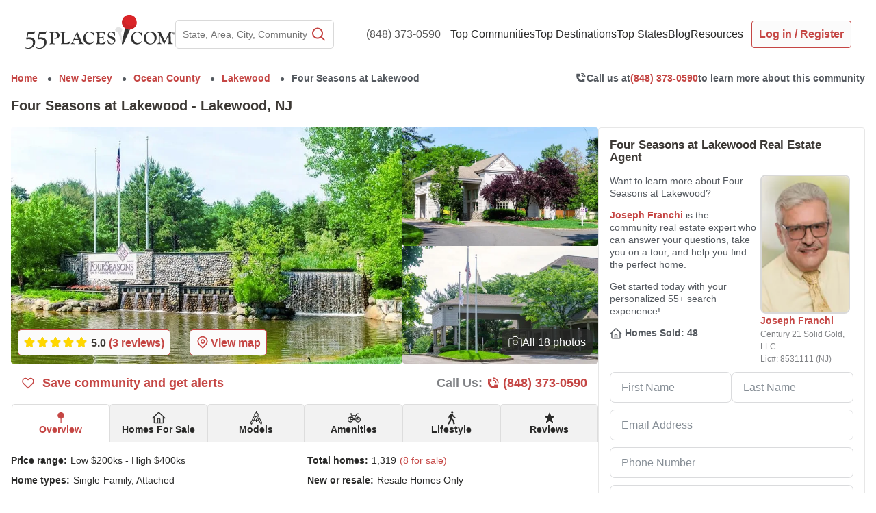

--- FILE ---
content_type: text/html; charset=utf-8
request_url: https://www.google.com/recaptcha/api2/anchor?ar=1&k=6LdsUdMrAAAAAOSS6v46c2aSQvu78c8JCo5p4X0T&co=aHR0cHM6Ly93d3cuNTVwbGFjZXMuY29tOjQ0Mw..&hl=en&v=jdMmXeCQEkPbnFDy9T04NbgJ&size=invisible&anchor-ms=20000&execute-ms=15000&cb=eymrqb88gtvq
body_size: 46639
content:
<!DOCTYPE HTML><html dir="ltr" lang="en"><head><meta http-equiv="Content-Type" content="text/html; charset=UTF-8">
<meta http-equiv="X-UA-Compatible" content="IE=edge">
<title>reCAPTCHA</title>
<style type="text/css">
/* cyrillic-ext */
@font-face {
  font-family: 'Roboto';
  font-style: normal;
  font-weight: 400;
  font-stretch: 100%;
  src: url(//fonts.gstatic.com/s/roboto/v48/KFO7CnqEu92Fr1ME7kSn66aGLdTylUAMa3GUBHMdazTgWw.woff2) format('woff2');
  unicode-range: U+0460-052F, U+1C80-1C8A, U+20B4, U+2DE0-2DFF, U+A640-A69F, U+FE2E-FE2F;
}
/* cyrillic */
@font-face {
  font-family: 'Roboto';
  font-style: normal;
  font-weight: 400;
  font-stretch: 100%;
  src: url(//fonts.gstatic.com/s/roboto/v48/KFO7CnqEu92Fr1ME7kSn66aGLdTylUAMa3iUBHMdazTgWw.woff2) format('woff2');
  unicode-range: U+0301, U+0400-045F, U+0490-0491, U+04B0-04B1, U+2116;
}
/* greek-ext */
@font-face {
  font-family: 'Roboto';
  font-style: normal;
  font-weight: 400;
  font-stretch: 100%;
  src: url(//fonts.gstatic.com/s/roboto/v48/KFO7CnqEu92Fr1ME7kSn66aGLdTylUAMa3CUBHMdazTgWw.woff2) format('woff2');
  unicode-range: U+1F00-1FFF;
}
/* greek */
@font-face {
  font-family: 'Roboto';
  font-style: normal;
  font-weight: 400;
  font-stretch: 100%;
  src: url(//fonts.gstatic.com/s/roboto/v48/KFO7CnqEu92Fr1ME7kSn66aGLdTylUAMa3-UBHMdazTgWw.woff2) format('woff2');
  unicode-range: U+0370-0377, U+037A-037F, U+0384-038A, U+038C, U+038E-03A1, U+03A3-03FF;
}
/* math */
@font-face {
  font-family: 'Roboto';
  font-style: normal;
  font-weight: 400;
  font-stretch: 100%;
  src: url(//fonts.gstatic.com/s/roboto/v48/KFO7CnqEu92Fr1ME7kSn66aGLdTylUAMawCUBHMdazTgWw.woff2) format('woff2');
  unicode-range: U+0302-0303, U+0305, U+0307-0308, U+0310, U+0312, U+0315, U+031A, U+0326-0327, U+032C, U+032F-0330, U+0332-0333, U+0338, U+033A, U+0346, U+034D, U+0391-03A1, U+03A3-03A9, U+03B1-03C9, U+03D1, U+03D5-03D6, U+03F0-03F1, U+03F4-03F5, U+2016-2017, U+2034-2038, U+203C, U+2040, U+2043, U+2047, U+2050, U+2057, U+205F, U+2070-2071, U+2074-208E, U+2090-209C, U+20D0-20DC, U+20E1, U+20E5-20EF, U+2100-2112, U+2114-2115, U+2117-2121, U+2123-214F, U+2190, U+2192, U+2194-21AE, U+21B0-21E5, U+21F1-21F2, U+21F4-2211, U+2213-2214, U+2216-22FF, U+2308-230B, U+2310, U+2319, U+231C-2321, U+2336-237A, U+237C, U+2395, U+239B-23B7, U+23D0, U+23DC-23E1, U+2474-2475, U+25AF, U+25B3, U+25B7, U+25BD, U+25C1, U+25CA, U+25CC, U+25FB, U+266D-266F, U+27C0-27FF, U+2900-2AFF, U+2B0E-2B11, U+2B30-2B4C, U+2BFE, U+3030, U+FF5B, U+FF5D, U+1D400-1D7FF, U+1EE00-1EEFF;
}
/* symbols */
@font-face {
  font-family: 'Roboto';
  font-style: normal;
  font-weight: 400;
  font-stretch: 100%;
  src: url(//fonts.gstatic.com/s/roboto/v48/KFO7CnqEu92Fr1ME7kSn66aGLdTylUAMaxKUBHMdazTgWw.woff2) format('woff2');
  unicode-range: U+0001-000C, U+000E-001F, U+007F-009F, U+20DD-20E0, U+20E2-20E4, U+2150-218F, U+2190, U+2192, U+2194-2199, U+21AF, U+21E6-21F0, U+21F3, U+2218-2219, U+2299, U+22C4-22C6, U+2300-243F, U+2440-244A, U+2460-24FF, U+25A0-27BF, U+2800-28FF, U+2921-2922, U+2981, U+29BF, U+29EB, U+2B00-2BFF, U+4DC0-4DFF, U+FFF9-FFFB, U+10140-1018E, U+10190-1019C, U+101A0, U+101D0-101FD, U+102E0-102FB, U+10E60-10E7E, U+1D2C0-1D2D3, U+1D2E0-1D37F, U+1F000-1F0FF, U+1F100-1F1AD, U+1F1E6-1F1FF, U+1F30D-1F30F, U+1F315, U+1F31C, U+1F31E, U+1F320-1F32C, U+1F336, U+1F378, U+1F37D, U+1F382, U+1F393-1F39F, U+1F3A7-1F3A8, U+1F3AC-1F3AF, U+1F3C2, U+1F3C4-1F3C6, U+1F3CA-1F3CE, U+1F3D4-1F3E0, U+1F3ED, U+1F3F1-1F3F3, U+1F3F5-1F3F7, U+1F408, U+1F415, U+1F41F, U+1F426, U+1F43F, U+1F441-1F442, U+1F444, U+1F446-1F449, U+1F44C-1F44E, U+1F453, U+1F46A, U+1F47D, U+1F4A3, U+1F4B0, U+1F4B3, U+1F4B9, U+1F4BB, U+1F4BF, U+1F4C8-1F4CB, U+1F4D6, U+1F4DA, U+1F4DF, U+1F4E3-1F4E6, U+1F4EA-1F4ED, U+1F4F7, U+1F4F9-1F4FB, U+1F4FD-1F4FE, U+1F503, U+1F507-1F50B, U+1F50D, U+1F512-1F513, U+1F53E-1F54A, U+1F54F-1F5FA, U+1F610, U+1F650-1F67F, U+1F687, U+1F68D, U+1F691, U+1F694, U+1F698, U+1F6AD, U+1F6B2, U+1F6B9-1F6BA, U+1F6BC, U+1F6C6-1F6CF, U+1F6D3-1F6D7, U+1F6E0-1F6EA, U+1F6F0-1F6F3, U+1F6F7-1F6FC, U+1F700-1F7FF, U+1F800-1F80B, U+1F810-1F847, U+1F850-1F859, U+1F860-1F887, U+1F890-1F8AD, U+1F8B0-1F8BB, U+1F8C0-1F8C1, U+1F900-1F90B, U+1F93B, U+1F946, U+1F984, U+1F996, U+1F9E9, U+1FA00-1FA6F, U+1FA70-1FA7C, U+1FA80-1FA89, U+1FA8F-1FAC6, U+1FACE-1FADC, U+1FADF-1FAE9, U+1FAF0-1FAF8, U+1FB00-1FBFF;
}
/* vietnamese */
@font-face {
  font-family: 'Roboto';
  font-style: normal;
  font-weight: 400;
  font-stretch: 100%;
  src: url(//fonts.gstatic.com/s/roboto/v48/KFO7CnqEu92Fr1ME7kSn66aGLdTylUAMa3OUBHMdazTgWw.woff2) format('woff2');
  unicode-range: U+0102-0103, U+0110-0111, U+0128-0129, U+0168-0169, U+01A0-01A1, U+01AF-01B0, U+0300-0301, U+0303-0304, U+0308-0309, U+0323, U+0329, U+1EA0-1EF9, U+20AB;
}
/* latin-ext */
@font-face {
  font-family: 'Roboto';
  font-style: normal;
  font-weight: 400;
  font-stretch: 100%;
  src: url(//fonts.gstatic.com/s/roboto/v48/KFO7CnqEu92Fr1ME7kSn66aGLdTylUAMa3KUBHMdazTgWw.woff2) format('woff2');
  unicode-range: U+0100-02BA, U+02BD-02C5, U+02C7-02CC, U+02CE-02D7, U+02DD-02FF, U+0304, U+0308, U+0329, U+1D00-1DBF, U+1E00-1E9F, U+1EF2-1EFF, U+2020, U+20A0-20AB, U+20AD-20C0, U+2113, U+2C60-2C7F, U+A720-A7FF;
}
/* latin */
@font-face {
  font-family: 'Roboto';
  font-style: normal;
  font-weight: 400;
  font-stretch: 100%;
  src: url(//fonts.gstatic.com/s/roboto/v48/KFO7CnqEu92Fr1ME7kSn66aGLdTylUAMa3yUBHMdazQ.woff2) format('woff2');
  unicode-range: U+0000-00FF, U+0131, U+0152-0153, U+02BB-02BC, U+02C6, U+02DA, U+02DC, U+0304, U+0308, U+0329, U+2000-206F, U+20AC, U+2122, U+2191, U+2193, U+2212, U+2215, U+FEFF, U+FFFD;
}
/* cyrillic-ext */
@font-face {
  font-family: 'Roboto';
  font-style: normal;
  font-weight: 500;
  font-stretch: 100%;
  src: url(//fonts.gstatic.com/s/roboto/v48/KFO7CnqEu92Fr1ME7kSn66aGLdTylUAMa3GUBHMdazTgWw.woff2) format('woff2');
  unicode-range: U+0460-052F, U+1C80-1C8A, U+20B4, U+2DE0-2DFF, U+A640-A69F, U+FE2E-FE2F;
}
/* cyrillic */
@font-face {
  font-family: 'Roboto';
  font-style: normal;
  font-weight: 500;
  font-stretch: 100%;
  src: url(//fonts.gstatic.com/s/roboto/v48/KFO7CnqEu92Fr1ME7kSn66aGLdTylUAMa3iUBHMdazTgWw.woff2) format('woff2');
  unicode-range: U+0301, U+0400-045F, U+0490-0491, U+04B0-04B1, U+2116;
}
/* greek-ext */
@font-face {
  font-family: 'Roboto';
  font-style: normal;
  font-weight: 500;
  font-stretch: 100%;
  src: url(//fonts.gstatic.com/s/roboto/v48/KFO7CnqEu92Fr1ME7kSn66aGLdTylUAMa3CUBHMdazTgWw.woff2) format('woff2');
  unicode-range: U+1F00-1FFF;
}
/* greek */
@font-face {
  font-family: 'Roboto';
  font-style: normal;
  font-weight: 500;
  font-stretch: 100%;
  src: url(//fonts.gstatic.com/s/roboto/v48/KFO7CnqEu92Fr1ME7kSn66aGLdTylUAMa3-UBHMdazTgWw.woff2) format('woff2');
  unicode-range: U+0370-0377, U+037A-037F, U+0384-038A, U+038C, U+038E-03A1, U+03A3-03FF;
}
/* math */
@font-face {
  font-family: 'Roboto';
  font-style: normal;
  font-weight: 500;
  font-stretch: 100%;
  src: url(//fonts.gstatic.com/s/roboto/v48/KFO7CnqEu92Fr1ME7kSn66aGLdTylUAMawCUBHMdazTgWw.woff2) format('woff2');
  unicode-range: U+0302-0303, U+0305, U+0307-0308, U+0310, U+0312, U+0315, U+031A, U+0326-0327, U+032C, U+032F-0330, U+0332-0333, U+0338, U+033A, U+0346, U+034D, U+0391-03A1, U+03A3-03A9, U+03B1-03C9, U+03D1, U+03D5-03D6, U+03F0-03F1, U+03F4-03F5, U+2016-2017, U+2034-2038, U+203C, U+2040, U+2043, U+2047, U+2050, U+2057, U+205F, U+2070-2071, U+2074-208E, U+2090-209C, U+20D0-20DC, U+20E1, U+20E5-20EF, U+2100-2112, U+2114-2115, U+2117-2121, U+2123-214F, U+2190, U+2192, U+2194-21AE, U+21B0-21E5, U+21F1-21F2, U+21F4-2211, U+2213-2214, U+2216-22FF, U+2308-230B, U+2310, U+2319, U+231C-2321, U+2336-237A, U+237C, U+2395, U+239B-23B7, U+23D0, U+23DC-23E1, U+2474-2475, U+25AF, U+25B3, U+25B7, U+25BD, U+25C1, U+25CA, U+25CC, U+25FB, U+266D-266F, U+27C0-27FF, U+2900-2AFF, U+2B0E-2B11, U+2B30-2B4C, U+2BFE, U+3030, U+FF5B, U+FF5D, U+1D400-1D7FF, U+1EE00-1EEFF;
}
/* symbols */
@font-face {
  font-family: 'Roboto';
  font-style: normal;
  font-weight: 500;
  font-stretch: 100%;
  src: url(//fonts.gstatic.com/s/roboto/v48/KFO7CnqEu92Fr1ME7kSn66aGLdTylUAMaxKUBHMdazTgWw.woff2) format('woff2');
  unicode-range: U+0001-000C, U+000E-001F, U+007F-009F, U+20DD-20E0, U+20E2-20E4, U+2150-218F, U+2190, U+2192, U+2194-2199, U+21AF, U+21E6-21F0, U+21F3, U+2218-2219, U+2299, U+22C4-22C6, U+2300-243F, U+2440-244A, U+2460-24FF, U+25A0-27BF, U+2800-28FF, U+2921-2922, U+2981, U+29BF, U+29EB, U+2B00-2BFF, U+4DC0-4DFF, U+FFF9-FFFB, U+10140-1018E, U+10190-1019C, U+101A0, U+101D0-101FD, U+102E0-102FB, U+10E60-10E7E, U+1D2C0-1D2D3, U+1D2E0-1D37F, U+1F000-1F0FF, U+1F100-1F1AD, U+1F1E6-1F1FF, U+1F30D-1F30F, U+1F315, U+1F31C, U+1F31E, U+1F320-1F32C, U+1F336, U+1F378, U+1F37D, U+1F382, U+1F393-1F39F, U+1F3A7-1F3A8, U+1F3AC-1F3AF, U+1F3C2, U+1F3C4-1F3C6, U+1F3CA-1F3CE, U+1F3D4-1F3E0, U+1F3ED, U+1F3F1-1F3F3, U+1F3F5-1F3F7, U+1F408, U+1F415, U+1F41F, U+1F426, U+1F43F, U+1F441-1F442, U+1F444, U+1F446-1F449, U+1F44C-1F44E, U+1F453, U+1F46A, U+1F47D, U+1F4A3, U+1F4B0, U+1F4B3, U+1F4B9, U+1F4BB, U+1F4BF, U+1F4C8-1F4CB, U+1F4D6, U+1F4DA, U+1F4DF, U+1F4E3-1F4E6, U+1F4EA-1F4ED, U+1F4F7, U+1F4F9-1F4FB, U+1F4FD-1F4FE, U+1F503, U+1F507-1F50B, U+1F50D, U+1F512-1F513, U+1F53E-1F54A, U+1F54F-1F5FA, U+1F610, U+1F650-1F67F, U+1F687, U+1F68D, U+1F691, U+1F694, U+1F698, U+1F6AD, U+1F6B2, U+1F6B9-1F6BA, U+1F6BC, U+1F6C6-1F6CF, U+1F6D3-1F6D7, U+1F6E0-1F6EA, U+1F6F0-1F6F3, U+1F6F7-1F6FC, U+1F700-1F7FF, U+1F800-1F80B, U+1F810-1F847, U+1F850-1F859, U+1F860-1F887, U+1F890-1F8AD, U+1F8B0-1F8BB, U+1F8C0-1F8C1, U+1F900-1F90B, U+1F93B, U+1F946, U+1F984, U+1F996, U+1F9E9, U+1FA00-1FA6F, U+1FA70-1FA7C, U+1FA80-1FA89, U+1FA8F-1FAC6, U+1FACE-1FADC, U+1FADF-1FAE9, U+1FAF0-1FAF8, U+1FB00-1FBFF;
}
/* vietnamese */
@font-face {
  font-family: 'Roboto';
  font-style: normal;
  font-weight: 500;
  font-stretch: 100%;
  src: url(//fonts.gstatic.com/s/roboto/v48/KFO7CnqEu92Fr1ME7kSn66aGLdTylUAMa3OUBHMdazTgWw.woff2) format('woff2');
  unicode-range: U+0102-0103, U+0110-0111, U+0128-0129, U+0168-0169, U+01A0-01A1, U+01AF-01B0, U+0300-0301, U+0303-0304, U+0308-0309, U+0323, U+0329, U+1EA0-1EF9, U+20AB;
}
/* latin-ext */
@font-face {
  font-family: 'Roboto';
  font-style: normal;
  font-weight: 500;
  font-stretch: 100%;
  src: url(//fonts.gstatic.com/s/roboto/v48/KFO7CnqEu92Fr1ME7kSn66aGLdTylUAMa3KUBHMdazTgWw.woff2) format('woff2');
  unicode-range: U+0100-02BA, U+02BD-02C5, U+02C7-02CC, U+02CE-02D7, U+02DD-02FF, U+0304, U+0308, U+0329, U+1D00-1DBF, U+1E00-1E9F, U+1EF2-1EFF, U+2020, U+20A0-20AB, U+20AD-20C0, U+2113, U+2C60-2C7F, U+A720-A7FF;
}
/* latin */
@font-face {
  font-family: 'Roboto';
  font-style: normal;
  font-weight: 500;
  font-stretch: 100%;
  src: url(//fonts.gstatic.com/s/roboto/v48/KFO7CnqEu92Fr1ME7kSn66aGLdTylUAMa3yUBHMdazQ.woff2) format('woff2');
  unicode-range: U+0000-00FF, U+0131, U+0152-0153, U+02BB-02BC, U+02C6, U+02DA, U+02DC, U+0304, U+0308, U+0329, U+2000-206F, U+20AC, U+2122, U+2191, U+2193, U+2212, U+2215, U+FEFF, U+FFFD;
}
/* cyrillic-ext */
@font-face {
  font-family: 'Roboto';
  font-style: normal;
  font-weight: 900;
  font-stretch: 100%;
  src: url(//fonts.gstatic.com/s/roboto/v48/KFO7CnqEu92Fr1ME7kSn66aGLdTylUAMa3GUBHMdazTgWw.woff2) format('woff2');
  unicode-range: U+0460-052F, U+1C80-1C8A, U+20B4, U+2DE0-2DFF, U+A640-A69F, U+FE2E-FE2F;
}
/* cyrillic */
@font-face {
  font-family: 'Roboto';
  font-style: normal;
  font-weight: 900;
  font-stretch: 100%;
  src: url(//fonts.gstatic.com/s/roboto/v48/KFO7CnqEu92Fr1ME7kSn66aGLdTylUAMa3iUBHMdazTgWw.woff2) format('woff2');
  unicode-range: U+0301, U+0400-045F, U+0490-0491, U+04B0-04B1, U+2116;
}
/* greek-ext */
@font-face {
  font-family: 'Roboto';
  font-style: normal;
  font-weight: 900;
  font-stretch: 100%;
  src: url(//fonts.gstatic.com/s/roboto/v48/KFO7CnqEu92Fr1ME7kSn66aGLdTylUAMa3CUBHMdazTgWw.woff2) format('woff2');
  unicode-range: U+1F00-1FFF;
}
/* greek */
@font-face {
  font-family: 'Roboto';
  font-style: normal;
  font-weight: 900;
  font-stretch: 100%;
  src: url(//fonts.gstatic.com/s/roboto/v48/KFO7CnqEu92Fr1ME7kSn66aGLdTylUAMa3-UBHMdazTgWw.woff2) format('woff2');
  unicode-range: U+0370-0377, U+037A-037F, U+0384-038A, U+038C, U+038E-03A1, U+03A3-03FF;
}
/* math */
@font-face {
  font-family: 'Roboto';
  font-style: normal;
  font-weight: 900;
  font-stretch: 100%;
  src: url(//fonts.gstatic.com/s/roboto/v48/KFO7CnqEu92Fr1ME7kSn66aGLdTylUAMawCUBHMdazTgWw.woff2) format('woff2');
  unicode-range: U+0302-0303, U+0305, U+0307-0308, U+0310, U+0312, U+0315, U+031A, U+0326-0327, U+032C, U+032F-0330, U+0332-0333, U+0338, U+033A, U+0346, U+034D, U+0391-03A1, U+03A3-03A9, U+03B1-03C9, U+03D1, U+03D5-03D6, U+03F0-03F1, U+03F4-03F5, U+2016-2017, U+2034-2038, U+203C, U+2040, U+2043, U+2047, U+2050, U+2057, U+205F, U+2070-2071, U+2074-208E, U+2090-209C, U+20D0-20DC, U+20E1, U+20E5-20EF, U+2100-2112, U+2114-2115, U+2117-2121, U+2123-214F, U+2190, U+2192, U+2194-21AE, U+21B0-21E5, U+21F1-21F2, U+21F4-2211, U+2213-2214, U+2216-22FF, U+2308-230B, U+2310, U+2319, U+231C-2321, U+2336-237A, U+237C, U+2395, U+239B-23B7, U+23D0, U+23DC-23E1, U+2474-2475, U+25AF, U+25B3, U+25B7, U+25BD, U+25C1, U+25CA, U+25CC, U+25FB, U+266D-266F, U+27C0-27FF, U+2900-2AFF, U+2B0E-2B11, U+2B30-2B4C, U+2BFE, U+3030, U+FF5B, U+FF5D, U+1D400-1D7FF, U+1EE00-1EEFF;
}
/* symbols */
@font-face {
  font-family: 'Roboto';
  font-style: normal;
  font-weight: 900;
  font-stretch: 100%;
  src: url(//fonts.gstatic.com/s/roboto/v48/KFO7CnqEu92Fr1ME7kSn66aGLdTylUAMaxKUBHMdazTgWw.woff2) format('woff2');
  unicode-range: U+0001-000C, U+000E-001F, U+007F-009F, U+20DD-20E0, U+20E2-20E4, U+2150-218F, U+2190, U+2192, U+2194-2199, U+21AF, U+21E6-21F0, U+21F3, U+2218-2219, U+2299, U+22C4-22C6, U+2300-243F, U+2440-244A, U+2460-24FF, U+25A0-27BF, U+2800-28FF, U+2921-2922, U+2981, U+29BF, U+29EB, U+2B00-2BFF, U+4DC0-4DFF, U+FFF9-FFFB, U+10140-1018E, U+10190-1019C, U+101A0, U+101D0-101FD, U+102E0-102FB, U+10E60-10E7E, U+1D2C0-1D2D3, U+1D2E0-1D37F, U+1F000-1F0FF, U+1F100-1F1AD, U+1F1E6-1F1FF, U+1F30D-1F30F, U+1F315, U+1F31C, U+1F31E, U+1F320-1F32C, U+1F336, U+1F378, U+1F37D, U+1F382, U+1F393-1F39F, U+1F3A7-1F3A8, U+1F3AC-1F3AF, U+1F3C2, U+1F3C4-1F3C6, U+1F3CA-1F3CE, U+1F3D4-1F3E0, U+1F3ED, U+1F3F1-1F3F3, U+1F3F5-1F3F7, U+1F408, U+1F415, U+1F41F, U+1F426, U+1F43F, U+1F441-1F442, U+1F444, U+1F446-1F449, U+1F44C-1F44E, U+1F453, U+1F46A, U+1F47D, U+1F4A3, U+1F4B0, U+1F4B3, U+1F4B9, U+1F4BB, U+1F4BF, U+1F4C8-1F4CB, U+1F4D6, U+1F4DA, U+1F4DF, U+1F4E3-1F4E6, U+1F4EA-1F4ED, U+1F4F7, U+1F4F9-1F4FB, U+1F4FD-1F4FE, U+1F503, U+1F507-1F50B, U+1F50D, U+1F512-1F513, U+1F53E-1F54A, U+1F54F-1F5FA, U+1F610, U+1F650-1F67F, U+1F687, U+1F68D, U+1F691, U+1F694, U+1F698, U+1F6AD, U+1F6B2, U+1F6B9-1F6BA, U+1F6BC, U+1F6C6-1F6CF, U+1F6D3-1F6D7, U+1F6E0-1F6EA, U+1F6F0-1F6F3, U+1F6F7-1F6FC, U+1F700-1F7FF, U+1F800-1F80B, U+1F810-1F847, U+1F850-1F859, U+1F860-1F887, U+1F890-1F8AD, U+1F8B0-1F8BB, U+1F8C0-1F8C1, U+1F900-1F90B, U+1F93B, U+1F946, U+1F984, U+1F996, U+1F9E9, U+1FA00-1FA6F, U+1FA70-1FA7C, U+1FA80-1FA89, U+1FA8F-1FAC6, U+1FACE-1FADC, U+1FADF-1FAE9, U+1FAF0-1FAF8, U+1FB00-1FBFF;
}
/* vietnamese */
@font-face {
  font-family: 'Roboto';
  font-style: normal;
  font-weight: 900;
  font-stretch: 100%;
  src: url(//fonts.gstatic.com/s/roboto/v48/KFO7CnqEu92Fr1ME7kSn66aGLdTylUAMa3OUBHMdazTgWw.woff2) format('woff2');
  unicode-range: U+0102-0103, U+0110-0111, U+0128-0129, U+0168-0169, U+01A0-01A1, U+01AF-01B0, U+0300-0301, U+0303-0304, U+0308-0309, U+0323, U+0329, U+1EA0-1EF9, U+20AB;
}
/* latin-ext */
@font-face {
  font-family: 'Roboto';
  font-style: normal;
  font-weight: 900;
  font-stretch: 100%;
  src: url(//fonts.gstatic.com/s/roboto/v48/KFO7CnqEu92Fr1ME7kSn66aGLdTylUAMa3KUBHMdazTgWw.woff2) format('woff2');
  unicode-range: U+0100-02BA, U+02BD-02C5, U+02C7-02CC, U+02CE-02D7, U+02DD-02FF, U+0304, U+0308, U+0329, U+1D00-1DBF, U+1E00-1E9F, U+1EF2-1EFF, U+2020, U+20A0-20AB, U+20AD-20C0, U+2113, U+2C60-2C7F, U+A720-A7FF;
}
/* latin */
@font-face {
  font-family: 'Roboto';
  font-style: normal;
  font-weight: 900;
  font-stretch: 100%;
  src: url(//fonts.gstatic.com/s/roboto/v48/KFO7CnqEu92Fr1ME7kSn66aGLdTylUAMa3yUBHMdazQ.woff2) format('woff2');
  unicode-range: U+0000-00FF, U+0131, U+0152-0153, U+02BB-02BC, U+02C6, U+02DA, U+02DC, U+0304, U+0308, U+0329, U+2000-206F, U+20AC, U+2122, U+2191, U+2193, U+2212, U+2215, U+FEFF, U+FFFD;
}

</style>
<link rel="stylesheet" type="text/css" href="https://www.gstatic.com/recaptcha/releases/jdMmXeCQEkPbnFDy9T04NbgJ/styles__ltr.css">
<script nonce="klF0dol7_58974cLc3tFtA" type="text/javascript">window['__recaptcha_api'] = 'https://www.google.com/recaptcha/api2/';</script>
<script type="text/javascript" src="https://www.gstatic.com/recaptcha/releases/jdMmXeCQEkPbnFDy9T04NbgJ/recaptcha__en.js" nonce="klF0dol7_58974cLc3tFtA">
      
    </script></head>
<body><div id="rc-anchor-alert" class="rc-anchor-alert"></div>
<input type="hidden" id="recaptcha-token" value="[base64]">
<script type="text/javascript" nonce="klF0dol7_58974cLc3tFtA">
      recaptcha.anchor.Main.init("[\x22ainput\x22,[\x22bgdata\x22,\x22\x22,\[base64]/[base64]/[base64]/[base64]/[base64]/[base64]/[base64]/[base64]/[base64]/[base64]/[base64]/[base64]/[base64]/[base64]/[base64]\\u003d\\u003d\x22,\[base64]\\u003d\x22,\x22GjvCnRFtIMO2wr0/[base64]/Cr8OZwqjDmD8PD8OJw69Da003wqjCnsKawrfDisOxw7zClcOxw6/Dq8KFXlxvwqnCmQ5rPAXDksOeHsOtw6nDl8Oiw6tow7DCvMK8wprCq8KNDl/Ckzd/w5zCqWbComXDssOsw7EzS8KRWsK+EEjClDkrw5HCm8OCwq5jw6vDoMK6woDDvkMqNcOAwoPChcKow51dS8O4U0PCiMO+IxjDlcKWf8Kec0dwYUdAw542WXpUQcOzfsK/w7fClMKVw5YET8KLQcKZAyJfCMKMw4zDuXvDgUHCvn/ClGpgPsKKZsOew61Jw40pwr5RICnCpMKKaQfDsMKqasKuw6Zlw7htOcKOw4HCvsOowpzDigHDs8Kmw5LCscKIcn/[base64]/Cs8KLPsOROFDDiMKmw6V2P8Kjw7RmwrfDhGxpw6jCk2bDhnvCt8KYw5fCqQJ4BMOlw5AUezvCo8KuB2cRw5MeI8ORUTNYZsOkwo1gSsK3w4/[base64]/w7LCs8OULXQ8wqg/ecKlwoxfLR5sw5NLSxDDicKJazPDqFswLMObwpHCkMORw6jDisOcw5NUw7nDgcKKwqJOwoDDncKzwqvCtcODczocwp/CrcORw4XDoxJPBDtFw7nDuMO+JlzDkXnDkMOYcibDu8KEaMKewo/[base64]/FGzDgsO/[base64]/[base64]/UXlFwp/DtE4rDMOAV8OFwqLCtRbCv8KDdMOiwrnDnw9UJwfCtRTDjsK9wptkwqDCssOOwrTDmSrDuMKpw77CjzgCwo/CmCfDocKnDS0TLyXDvcO5UBzDmsKMwpMvw4/CvWQEw7hjw4jCqiPChMOpw4rCosODNsObJcOGDsOkI8Kww6l1dMOdw6rDlUtlecO7HcKoTsO2GsOJKC7CosKVwp8qcgnCpxjDucO3w6/Crj8gwoNfwqvDlTDCuVRgwrrDv8Kgw7zDtlNYw55lLMKWGsOhwrJBWsK6ImUqw7HCuS7Dv8KowrAWFMKILQE6wqAVwpYmLQfDlBA1w6k/w6dpw5nCjWLCjklqw6/CkhkYAFzCmVVlwo7CvmTDj0HDmcKxZ0YNw67CgyjDsT3DisKCw4zCpsKuw598wp9xOzLDgXJLw4DCjsKVPMKQwp/ClsKPwqkuKsOiJsKIwoNow6UJeTcoQBfDv8KCw73DrQnDi0rCrlXCgDM9QAI/aRrCu8KcalkGw4rCocK6w6ZAGcK0wrVLVQLCmmsUw5bCpsO3w7bDgX0hY0jCq1Z6wrctFMO/[base64]/ChiDCmsO4dsOAXxfDpsO7wp5Qw49BwrLDsHvCnUF8wolEDQbDtGQFWsOGw6nDtw0mwq7Ci8OBRh83w7vClcKjw43DssOuDxdOwq1Uwo3ChS1iVivDgUDDp8OswrfDrxMOPMOeNMOUw5/ClyjCiVzCvMKOL1cGw7V4PkXDvsOnasONw7DCvEzCmcKqw4Y8XENKw4rCnsOewpU7w5jDs0vCgirDhF8YwrXDn8K6wojCl8Kaw7LCmHMVw41sO8KeLmDDoiDDjkctwrgGHlo3DMKKwrdHXlQCQmHCrwTCocKtCsKBYELCqzw/w79Bw6rCtWNmw7AzPjXCq8Kbwqd2w5zCrcOGeF1ZwqbDpMKZw5ZwB8OnwqRCw7HCu8OZw7J9wod2wofCqMO8fy/CiBvCq8OCcEZ2wrEWLUzDkMKqKcKrw6dhw5tPw4fDvcKBwpFowpnCpsOew4fCqEx1d1LDnsKkwo/[base64]/P8KOfMOIw4HDqUgkPcOuQMOmw4PDnjXDkcOPcMOjDh7Cs8KKE8KCw5A1QCUUTcKwPMOFw5bCl8K0wr9PZcK3U8OMwr8Ww4XDl8OAQ0TDkzdlwoBRKWwvw6/DliDCt8ONSnRTwqEAP33Dg8O4woLChMO2wqvCgcO9wrHDsytMw6LCgWjDuMKKwqgWXS3CgcOdwoHCj8K5wqFfwrPDl0p0bWfDmQ3CunsIV1TDoA8qwovCpCwLK8OlD1xIdsKcwp/Dg8Ogw6LDnmceQsKgLcKWPcO8w78pKMKCIsKYwqrDiGrCrcKPwoFAw4fDtmIzCifCusOBwphSIEsZw7lEw7U6bMKXwoDCn2Uww6MZMynDt8Kuw618wofDnMKbH8KXdC1iBD9/XMO+wobCjsO2bzB7w6wPw5LCs8O3wo4mwqvDlC86wpLCkj/[base64]/NMKqfMKVw73DhARYC8KRwq7Dt8KuwoRGwqLDnjkYUMKZYVMhLMOCw44/I8OlfsO8Il/[base64]/CrsKWDwJBwo/[base64]/DvcKJwrcHJBTDpsKrPMKSN3TClC/DsMKfSjxiETzCrMK+wrd3wooqHMOVCsKOwqbCm8O9UUtSwrZocsORWsKsw5PCpkZkEcK2wr9DKx8dKMO/w5jDhkPDn8ORw7nCtcOuwqzCqMO/MsKzfx85Q0rDtsKZw58KFsOBw7bCgELCmsOEw4PDlMKNw6nCqMKcw6jCt8KjwrkWw5JewoPCnMKaSlrDm8KwEB1fw74jBRgzw7TDsWjDiVHCksOew5oQGVPCmRdDw7HCnFLCp8KvRMKkQsK4JCXCocK/DG/[base64]/[base64]/[base64]/XsO+w7HDt8KJw7jDmsOOwoPDp8KUw5zDqcOKPWVWMWpcwqDCnDZLcsKfEMKkLsK7wrkzwqfDhQx5wrJIwq1KwolSbGYxw7QpUW85RMKVPMOaM2Uywr7DnMO2w6rCtEoybsOCchnCoMO8PcKTQV/CgsKIwoQIKsOPEMK1w6wNMMOYbcKxwrIow41lwqDDiMOLwpDCjz/DisKpw5QtCcK2JMKLSsKTSETDgMOaSBJ4fBIewpFnwrDDucOZwooBw6PCrBksw63DpcOewo3DucOtwr/CmMKMOMKCE8KUVmA5cMOmNcKBLMK5w7s2w7JmRyMNW8KLw48VXcOJw6PCr8OCw7ZeGRvDp8OYF8K3wqPDtX/DpzUMwpkXwrpswq1lKMObYMK7w78jXEvDsm/DvUnClcO7cD5gU2wkw7TDqltZEsKZwrhww6IDw5XDvlvDqMO+A8K7W8OPC8OUwo1nwqgbbHg6bU92w4AlwqMHw7lnNxTCkMKxLMOCwokYw5bCssKdw6PDqXlow77Cq8KFCsKSw5TCrcKvA1rCv37DjMO9wp3Cq8K2PsOwPQjDqMKBw4TCmF/DhsK1Dk3CpsORUxogw5EVw4HDsULDj1nDq8K0w6s+BmXDskvDgMO9bsOGCMOKccOCJgzDv31IwpR/PMOyIEUmXixFwqLCpMK0KFvDgMOmwr7DssOJZlggBQnDo8OrGMOuWiJaD0BFw4bCjRptw6LDlcOZCygLw47CtMOxwqlsw4sMw5LChkpJw68DDwdtw6zDuMKnwpTCpGPDvTN9dcO/AMOMwpXCrMODw7IpOVFheyULUMKeUcKMDsO6MnbCssOUT8K2IMK/wpjDvRbDhTATQR41w5zDo8KRDjjCjMK+cx7CtMK/bTrDmxXDmXrDth/[base64]/UsKfbBYgw4sMw6jCmVHDtcK7w74PwrrCrsKxMsKhHcK6MRJ2wo5qKA7Dv8KBA0Rtw5fCusKHXsO+Px7Cg3fCo3krasKtQsOFYsO5L8OzdMOOGcKMw5vClTfCt2fDsMK0T3zDvEfCtcK8UsKfwr3DtcKFw4okw4zDu0Y1H2rCssKsw5nDmD/DrsKZwrkkAcO+IMOsEcKGw5Utw6HDj3fCsnTCmmrDpSvDgAjDnsObwqJqw5zCvcKSwqENwp5Swr0XwrIMw7nDqMKjahPDhhrChz/CucOgUcONYsKZAsOiecO4EcOZLBpkGSzCv8KjFcKAwpwPKywLOMO2wrpsMsOxHcOwSsKhw5HDpMOKwpcjbcOtTHnCg3jCpUTCgjDDv1BDwpZRXEwGQsO6wonDqXnDqC8Iw5LCsUTDtsO3RcKWwpxuwp/[base64]/Cj0TCt8OubmMYwp3DlcOawrVyElYbwpXDrnnDncKBdDvCp8OQw63CucKdwr7Ch8KlwqoewoDCokTCgTjColrCrcKWBhLDkMKNH8OsaMOcFFczw73CnV/DrSgOw4XCisO3wppRA8KgCgZKKMKZw7MLwr/Cv8O3EsKWcQhZwqbDm2PDlnoxLn3DtMOtwo9vw7J5wp3ColfCnMOJYcOCwqAFKsOTXMK2w5jDmU09HMOzQVrDoCXDuigSYMOCw7XDvkMxeMKCwotRK8KNTh3Do8OdMMKOE8OBMyLDvcO/M8OgRlgeSjfDhcKOPMKwwqtbNWlmw6cLecKnw4HDocK1PcKDwqMAb0nDjBXCu0V8dcKvCcOpwpbDiyXDjcKbT8OoInjCm8O7LEIISAfCgzPCtsOTw6/[base64]/CmxsFwqjCnMKucjPDu34PwrTCpsKCw4PDicKpwpoCwpoMA0sMGcOJw7XDuxzCtGxKAz7DpMOzIsOHwrDDjcOzwrDCpsKBw5HCkA9ewqN1D8KoacOZw5nCgDwYwqItEsOwKMObw7LDu8OVwod/IsKzwokxI8O5LQJGw6jCvMK/w5HDlBMaVlZrS8KrwoPDpCBfw7wYS8OZwotzZMKJw5XDpyJmw58Hw6hfwo0lwrfCjG3CisKmIhbCok3Dm8OuDk7CosKQPj/CmcOsfEg4w5TDq2PDhcO+C8KXfxfDp8K6w7HDr8OGwpvDgARGa1oMHsKqBg5/woNPRMOCwqVNIV11w6XCiEIqLxFkwq/DmsOaMMOHw4FAw7ZNw5kgwpzDnCpnIGheKihyMWnCuMO0Wi0VK2PDoWDCihzDgcOOHmxOOUUiZcKGwqHDnVlLPkQzw4vCpsO/MsOxw44rbcOmNgITOHLCh8KhDT3CjDlha8Kew5LCtcKXOsKIL8O2KSTDjMOWwobDqTHDlkpQS8KvwofDvMORwrplw6Qdw7PCrGTDuhVpL8OiwobCkcKIAVBRSsKow4B9wpDDvUnCj8K3T0s8w7olwrtAaMKfHCgCPMOGacOGwqDCgAFswptiwo/DuWMhwq4pw4nDi8KTV8OSw6jDqik/w5t1Bxgcw4fDn8Kgw5nCjcKVclbDhFnDjsKZSCVrEGPDosOBKsKDaE5PKjRsMkDDucOUKEAPAk1Wwo3DjhnDiMKNw7l4w7vCg246wpYrwqZue3TDtcOHJ8KtwqHClMKkX8Okd8OICxZAHTNhAhhEwr7CnkrCrUELFgDDpcK/[base64]/DrcK8JsKXORfDuMKyYXE2XnM7fsObIwM6w51PR8KFw7FEw7TCtm0Jwr/CpMKxw4PDpsK4JMKfMgYFJg4jLnzDlsObGxhQJsKmK0HDscKZwqHDmFAzwrzCnMKveHIZwrJHbsKLc8KKGm3CnsKUwroWIkbDgcOPBcKFw5AhwrvCgQ7CpzfChx9cw6M4w7/[base64]/DhcKRL8KTGsKQb8KMJMKVHmNFw6oYWWoJwq7Cp8KLBybDssKoKsO2wokOwpl/[base64]/CikPCiiHCtsK0wofCtsKjwqXClxxcFMOVRgfDg8KDwpFSFUfDqVvDkV3DmcOQwqLDq8Oxw608KxTCqRPCmh9CIsK3w7zCtS/CoD7DrV5qA8O3wr8gLxUtMcKswoIZw6jCqMKQw4Rxwr/DhD0TwojCmTjCrcKEwo1QW2HCrXPDnHbCpynDq8OhwphawrvCj1lKD8K4XjTDsAptMS/CnwjDh8OBw4nCtsKSwp7Djy/[base64]/DgcKEwqw7XcOiRsOjwoZBbwB4BBEMAMKqw5ETw6nDvAU7wpfDjhsZUcKaAcKTbcOFUMKdw65OMcOUw5gTwq/DrD9LwoILP8KSwqIVDzhcwqIVCEDDkXR+wrB1MMKQw5bCksKZO0ViwpZBN2HCownDn8KNw4MWwoQAw4rConDDgsOXwrPDicOQUz8lw53CikXCm8OqcybDpcOzIMOwwqfCkSLCtcOfUsKsMHHCgClVwqHDocOSRcOOwpjCnMOPw7XDjQMzw6zCgRI/wptywrgUwrvCo8OpCTrDkU5AYzAUThVkH8O5w6IEKMOtw75kw4bDsMKjBsONw7FaEjoLw4h4PAtnw4EvE8O6EQY/wpnDm8Kqw7EQDsO2e8OSw7LCrMKnw7hcwoLDiMKUAcKfwoPDgT/ChCgYAcOEFznDpWHCiW4cXzTCmMKAwq8xw6pJTcO8YQrChMOhw6/DnMO7ZWTDusOUw4dywpRrCH9GG8O9Wyt+wqDCj8OUYhU8bVBbJ8KVasO6PDfCrQAbAcKkHsOHMUY2w4zDhcKfc8Oww59YUm7CumdxR2/Dv8Ozw4LDoDjDmS3Ds1jCvMOdKwlqcsKMTi9Dwrg1wprCucOLE8KTbcKlDnAPwqrDvm9TF8OJw4PCnMKIdcKPw7rDi8O/f184fMOWMMOUwozCrVTDksOyQUXCnMK5UhnDqcKYUxo/w4dcwpsPw4PCoWjDlMO7w50YZMOUC8OxAcKVBsORTMOdasKZWcKqw68wwr8jw540woVGHMKzXELCvMK+byoiTyBzCsORX8KAJ8KDwqkQXkDCsl/CpH3DvsK/w75mHwfDkcKYwrjCo8O6wo7Cs8OSwqV0fcKAMTwjwrvCs8OMaCXCsWNrR8OsBTDDtsOVwq5FEMOhwo16w53CnsOdGRgww7/CscK9Zk82w5DClgrDoWbDlMOwFcOBBi8ow7/DqxbDrj7DiARuw7dYE8OWwqzDuktOwq04wq0nXsOVw4cENx/DjSHDvcKDwpZoDMKSw4JAw6ttw7ZZwqpnw6RqwpzCo8KTTwTCnVomwqs9wr/DsgLDoEJCwqBfwoIgw5kWwqzDmXctR8K+eMOxw4PCpcK3w457wqzCpsOwwqPDkiQywqMowrnDiB3Cum7DvwbCmWPCgcOCw7rDm8O1b21bwpcDwofDh1DCosKCwqfDtDELOxvDgMO3R1RYHsKqXSgow5bDuxPCmcKoBFXCnsK/[base64]/Cml3DkxERw7HDijBxwovCn8KfwqLCiMK4bsKLwoXCoFrCoRfChys+wp7CjXTCvMOJFHQHHcONw4LDqDN7PB/DmMO4I8KZwq/ChnvDlcODDsO3RUlwTcOUd8O/fSgvYMOjIsKLwpfCmcKCwpfDky9Hw7lSw5fDjMOQFcOPVsKKGMKeGcOkJcKEw73Dpj3Cj23DrS9+DMKkw7nCsMK8wonDnsK4QcOjwpzDmE0hdRnCmT/DjQJHHsKUw5PDhjHDpVYWCsONwosxwqZ2cAzCgmxmZsKwwoPCpcOgw6FiW8OFHcK6w5glwoMHwonDqsKcwrUteE3CmcKMwooXwrsyFsOiXMKRw4jDuRMHTcOYG8KCw73Dm8OTZBhzw5fDnybDjxPCvzVSBHEqKRjDocKlRDkJwo/[base64]/[base64]/GitNbmTCm8KTw7Azwr7DuizDtMKEKcO1w4BBXcKtw77Dk8KXAinCi2HCqcKZRcO2w6PClATCvAwAL8OeCcKqw4TDshzCnsOEwrfCsMOWw5gqDgTDhcOODDR5YsK9w6pOw6Asw6vDpE9gwokMwqvCjTIyTiIWBlbCpMOse8KDQwMWw5xrb8OIwqgBTsKvwpppw6/[base64]/[base64]/Dnm0ybSIOc8KbKwTCmX/[base64]/CicOnw4nDtsOLIFhzw4FZDsOkw6vDtjPCv8Oiw5YNw5tFQMOxVMK6dW3Do8OVwoLDg045QSMmwocUeMK2w5TCisOTVkpnw6pgLMKFc2/CpcK8wrptOcOtRgbCkcKsL8OHGmkVZ8KwPxUeKS07wqXDq8O+C8KIwqNwYFvCol3Cn8OkeCISw54wDsO/dijDocK4Chx/w6bCh8K6GGZYDsKfwpF+NhBeJ8K8Z1HCp0zCiDRkBHDDoSYAw5FzwqQaFx0KBXjDjMO8wqBSacOlFhtIL8KBemNew78QwpjDiTQBVHXDiBzDgMKfDMKRwrnCsiRYacObwrFvf8KCJybDuy4KPWkLBGnCoMOYwoTDusKEwpLDvMO/VcKAAHMbw7vCv1pLwpVsfMK/ZEDCvsK1wpHCjsOsw6XDmsO1BsKULMO2w4DCuAnCrMKXw7VWRxtUw53Dm8OkdMO/AMK4JsK3wqgPGmoKYyMfVG7Dp1LDnn/CpcOYwqjClUrDtMOubsKzYMObMD4lwo4yEQw2wrQkw67ClsOkwp4ua2bDj8K6wo7CqHrCtMObwqQUO8OmwplOWsOgbzLCtDhfwqNgUXPDuCPCnA/[base64]/DtcOVw4JvFcO9AMOUw5HCsydCMwDDpALCn3LDg8K7f8OpIwsNw5pfDHvCh8KkGcK8w4cqwosMw5pewpLDlMKLwpzDkD4IK1/DrcO2wqrDh8ONwrrDtgRkwpBvw7PDmlTCpsO/[base64]/KsKsThhOUVbDrsKXH3ldw7jCn1fCnMOZAy3Dm8KpNm9Sw61VwrUzw5AWwoBxWMOVckrDrcK/Z8OyOzYYwpnCjjDDj8Olw6tSwo8cfMOgwrczwqFswp/Dp8OGwq8tNl9xw7TDkcKXJ8KIcC7ChitWwp7Cg8Kxwqo/LwIzw7nDmcOpbzADwrbDqsKLdsOaw4DDuFFUemXCvcO/VsKyw6zCpxXCrMOzw6HCn8KVfwFkeMKzw4wjwqbCh8K/wrrCqx3DuMKQwp0bXMOfwqtdPsKXwpR6N8OxLsKCw5hPJcKxN8KdwrLDqFMEw4Rswqguwq4IOsO9w5NIw7wcw6x6wr3Dt8Olw71fUV/[base64]/CqMO3w7HCgcOxw694FH/CvBXCvhUcwosNwr1GwpXDn14ywps5ZcKaQ8OAwoLCuSRpfsKVY8Otw5xnwplNw5RPwrvDowY/[base64]/DnsKkUMKewqx4woHCs8OvwoBowqXCmMKXcMKbwpUqYsK/ZgRiwqDCnsKzwotwGSTDnB3CsA5AJzlkw6PDhsOqwqPCsMOvTMKpw7TCiX4CbMO/wodewr/DncKWOgLDvcK5w4rCinYmwq3DmRZQwoF/[base64]/[base64]/DiCdEwqoDFsO3wpJGw7JmD8KiVmA0QX8SUcOebUARccOuw5pRXT/[base64]/wpXClcK7EsKUK8Oaw5dYEsOJN10pCsKAwrRjIQ5dJcOCw4MLSWZJw43CokkCwpnDgsK1D8OJZU3DvTgTa2DDrjt7ecOxVMKRAMOGw4HDhMKyLAcld8KJUAPDjsKDwrJmfXI0eMOyMysqwqnDkMKnXsKwHMKhw5LDrcO/[base64]/Dl8OeKMKyBlY1w7LDoSfDqU7CmMK5w4nCvyh3W8Oyw6pUdMKfGB7Dm2HCr8KZw7pAwrDDqyvCu8KvQFY3w7zDgMOtfsOMFMOFwpvDm0vChHErS3HChsOiwrvDt8K0PynDj8ODwqXCuF9jRm/CtsO+GsK/AF/[base64]/CmMOdSHUONjXCj8KRai7CjCfDmCslw7kBJMKCwoYdw67Cs1E/w5nDhsOdwrFGYsOJwrTCo2rDlMKbw5R2VyRWwrbCr8Okwp3CqmUaaWZJBHXCg8OrworCgMKmw4Bkw6ATwpnCqcOLw6oLS2/CiDjDoDUIDHDDhcO/YcKsURcqw7fChBhhXBDClsOjwpk6UcKqbSxGYF9sw68/wobCm8KRwrTDsTQ6w6TCksOgw7zDpBoJTCRHwpbDkTJAwqg1TMKxVcOGAhxrw57CncOlajowVA7Ct8OlWhbCqMKZfDNYJgtzw4sEM1/DoMOzPsOWwqFkwpXDksKiYkDChGtgUD1Sf8KWw6LDiQLCgMOMw4E3ZUBgwphLXsKRasKuw5FvWHAgbMKFwogEHXd0Hg/Doj/[base64]/DtcKyTWDDp8KDBcORwp18wrYUfEjCucKmwrnDo8O+w6fDicK9w6rCoMOCw5zCksOqDMKVdA7DhnzCn8OFRsO7w64mVy9WECvDoD8BdnvCiwMLw4MDTgt/LcKFwpvDgMO+wo3Cg2vCrF7CmXtYbMORZcKtwodSYVHDn3wCw41ow5vDsWRQwq/Dkg7DtH0CQRfDrC3Cjg55w5tzfMKyNMK/IETDp8O5wp3CtsKqwpzDosKOLMK0YsOTwqNhwojDhcKWwqwewr7DsMKkA3vCqjUAwo/DjS3CjG7ChMKZw6cwwqTCpWnClRhNHcOdw6jChMOyBRzCuMO1wpA8w6/CkhPCqcObVsOzwobDkMKMwoA3AMOkI8OWw5/DimvCtcOwwo/Cm1PDgxgcfMO7A8OOccKHw7oCwqHDlCM7OsOCw6fCgkcrHsOAwpPDlsOjJMKYw5vDk8ODw4EpWXtLwow5JcKfw7/DljQawqTDlnbCkx3DmcKVw58dQ8KwwodQCixHw6XDhHpkdU0+QMONfcO4dzLCpF/ClFUJPzULw4bCiFcxB8KMDcOnSCHDj0x3L8KWw4sAVMO6wqdSecKxwqDDkjdQRGtjNB0vI8KMw7TDhMKwa8Kyw7dswpzCkRTChXVYwo7CryfCicKywoBAworDuhPCnnRNwp8/[base64]/CtxIdw54QGiLDq8OcWsOOFWB/TsKlPldWwoRjw5HCu8OxbQLDukRDw4vDvcOuwoALwqjDlcOfwprDtlnDmQhIwrbCg8OywoQEWFk4w4xUw4Auw5/[base64]/DjsOMWsK4esOeGMKCw4LDhsOFwrxhw7tyG1/DhUJkf0BMw6RoZMKuwpoowpDDjh9FFsOSOz58X8Oewq/DniFLwrF9LFbDpyHCmQ7CjlXDvcKIfcKGwq8mMTxCw7ZBw5x6wrF0TnjCgsOReQ7DjGBcIcK5w5zCkTxwWnfDlwbCgsOSwqk6w5Q/[base64]/DvcOlw799PD7CjcOHwrVpdMKVw6HDlErDkU1ewpEuw5cAwq/Cikpaw7XDsm/Cg8Ovf1UqHHYMw4fDp0wqwpBnKz85fCpNwrNFwqPCsFjDnwPClFlbw4Iwwqgfw4JVEMKmMhrDgxnDn8OvwolVExRUwo/CqGsbV8OMKMKBB8O0OmUdIMK0eypbwqF0w7diVMK/w73CrsOBGsOBw5TCpzlOEAzChFzCpMO8SWXDmMKHaAdbZ8O0wq8tZxvDiGTDpCDDmcKpUXXDtcO9w7oAVydAK2LDil/Cn8O7EG5Sw5hJfS/DmcKLw5t4w7g6ZcOZwo8GwpTDhsO3w7oKYlZXCA3Cg8KmThjCpMO8wqjCvcKFw4BAAMOKSVpkXCPDlcO9w6R5EG3CnsK7w5d7SA09wrQeJRnDvxfCsxQGw7rDjzDCnMK4HMOHw7E/w6tRUzIYHiAiw5XDoTByw6TCoBnCpw15YxvCmMOxSWLCksOqfsORwrUxwqXCkURNwp4gw7F4wrvCjsO2cH3Cq8Kyw63DvBfDkMOQw5nDoMKlXcKDw5vDiT0RGsOSw5VxNmYWwqLDpyjDoA45AR3CghPCpxVWOMOvUC8swpE9w41/wr/CmSHDjgTCtsOSRnMTNMOLYkzDpk0Ce1UWwoPCtcOkbT05T8KNTMKtw4c+w6nDuMO4wqBMODIcDVFXP8OQcMO3ccKVHjnDt3LDiVTCk39IPh8Kwp1cAFvDhEcYLsK4wpIuUcKswptEwr43w4DCisKPwq/DkAvDiFDCkgJSw7NuwpnDrcOtwpHCkiYJwr/DnBHCu8KKw4Amw6bCt2LDqBBWXXAKHSfCi8Kowqh9w73DghHDhMONw51Hw6PDlsOOZsKZc8KkDjLDkHUqw4PCjMKgwoTDp8OpQcO/KhsOw7RMGl3Dj8KzwrBmwp/DnXbDvkzClMOzYMKyw58rwo90SFHDtUnCnlQULBzDqCLDocKEHGnDlUhjwpHCm8Odw5DDjWAjw6YSBVfDn3ZBw4zDgsOhOsOaWzgbI0/[base64]/DqMK5wqNTRzVVEcKUw6rCuTIPJhZCP8KYw5/CmMOmwojDm8KrLcOFw4HDnMKOUXjCg8O9w5nCmsKpwpYOfcODwr/Cn1HDojHCtMOdw7rDuVfDrnYuKUwLw6Uec8O/[base64]/Dj8O/KsO9TcKYBzXDi8K1wrwKMsKGMyE9EsOdw4JRwqgIfMOVPsOQwrZCwqAHw7jDo8O8XXjDpsOgw6ozKRLDjcOlVsO4dlnClEjCtMOxXnE6IMKQOMKGCTcqZMKIDMOMV8KwH8OUEFUgBkIcfMO8KT07dxPDrE5mw6dbSAZEWMOWQnjCjWNTw7grw6V/eGhLw4/ChcO3a212wo53w5twwpDDoDnDoXXDi8KCfh3CqU7CpcOHC8O7w6QZZcKzKyfDv8KZw7fDkGfCq3rDpUIwwrnCs2vDo8ONRsORFmRnOXrDqcKowqxGwqlRwopkwo/DvsKPXMOxUsK6wo4hbApCCMOjC3xrwo8/IWBDwqk1wrBMYQAeLyZJw6bDnWLDni3Dh8OmwrI4wpjChh/Dm8OlVFnDokx7wrrCvH9HYjLCgSpvw73DtH8ewpTCncOTw7LDpxzCrS/DmHFfekcUw7HCk2VAwq7CksK8wo/DugF9wqkbSFbCliFEw6TDh8O8FT/DjsO1QQrCnAjCv8Krw6HCvsO2w7HDucKZUzbDmsKTPDYsJ8KawrbChzkSQm8oasKLJMKHbWfCk3HCuMOfZiTCmsKjA8O3esKMwqRPBcO1RMOyFSJ/[base64]/DgcKSw5gcw5h+YVnCusO/wrfDgsOYw4vCqQHDjsO2w5EewpTDpsKEw6BJXizDncOXasKQZcO+f8K3KMOpbMKTSFhXJxnDk3TDh8OfEXzCu8KowqvCnMOvw7XDpAbCjjRHwrrClHhxexfDk1QBw4fDu0rDhBgOXgnDkwZ4V8Okw6U3eArCj8O7CsOSwrjCjMOiwp/ClcOHw6QxwqRawovCmSUxP2c9O8K3wr1Uw5R5woUGwoLClMOGI8KqJMKTUH1KemwDwqpwccK1KsOofcOaw5cFw5Axw5XCnDRbTMOcwqfDncOtwow6wqTCvlfDicOATcKLA0draFXCnsOXw7HCt8KswpTCqh/DuWAMwqYFVcKcwq/DpBLCgsKBa8Khfh/[base64]/CsRXCj8OnEWjDslRmwq8FwqzCm1TDi8OswozCgMOPY0IhL8ObUXITwp3DnsOLXg4Vw48GwrTCn8KhZH05A8OswqMEecKjPmNyw5nDk8Ojw4NlU8K9PsKXwq4yw6IYWMOXw60Kw6rCpsORC07CgcKDw4VVwo1vw5LCkcK/K3R4HMOPBcKuE23CuATDlsK9wogywo9kwprCsXA0ZUXChMKCwp/DlcKOw43CvjwPMnwiw7MBw6DClxtyEVPCt2bCucO+w53DjHTCsMOsC0bCtMKNRTPDq8OTw5IbVsO5w63CkG/DpMOiFsK0RsKKwoDDtVfDjsORRMOlwq/DnStVwpNTNsOCw4jDl0gkw4Ejwr7ChBnDtQRXwp3CkFPDp10VCMKoZwjCgXcjZMK2H2obBcKMDcOOWArDkh7DlcOYGkRiw4EHwp1dE8Ohw6/[base64]/YsOFUsOLH8OVwoQDSsO8AsKSDsOvLmrCsm3ChGvCv8ORNSjCqMKicGnDnsOTL8KgRcKwC8O8wrrDojvDtcOtwownL8KgdcOEKEQUJsObw5/CqsK1w4YywqvDjBTCl8OqLy/Dl8KaeF5swpHCm8KwwqcawrrCnz7CmcOYw75IwofCgMKHMMKCw7JheVk4PXLDm8KwRcKNwrXCnHjDqMKiwprCkMK4wpvDmi0fADDCpAnCuS8/ChFYwp0tUcK/FFdQwoPClxbDq2bDmMKSLsKLwpE8csOOwovCvUbDpQsOw6nDuMKSeX0uwo3CrUBJT8KqDlPCn8O4J8OXwoIJwpUowrIYw4bDoyPCgMK1w44bw5DCj8KXw4pXdSzDhifCu8Oew6Ngw5/CnkrCnsO2wp/[base64]/w5DCr1svKiwPGXE1JnzCt8OYwrRGCmjDv8OrHQDCm01twq/Dn8KjwrbDisKqGSF8Jj9NP1c1XFbDpcOXOwQdwo3DmArDtcOsJn9Mw5wGwplbw5/CgcKQw4AJPgoNWsOVZ3Ytw58LbMOYfhnCrMOaw6pJwrbCo8K1aMK5wrHCrnLCr21lwpfDpsKXw6fDqFDDjMOTwpXCvMORI8OiPsKTQcKEworDsMO5J8KTw6vCo8O4wogoaivDqinDpho3w4ZqAsONwpBXKsO1w7F3V8KABMOIwr0ew4JAcg3CssKWXC/DuirDoQXCh8KcGsOFwrw2wqDDh1ZoNws3w6UfwrFkSMKHZ1fDgTFOXW/[base64]/Ch03Crj44WBgXwoIxwpUUw45Uw7Fow5XCmsKiUMK+w7/Cnzl6w50Zwo3CszIswq1kw7jDrcO2G0vCgBBQG8Oswr5/wpM8w4LCr0XDkcKTw7oXNGtVwr43w6BWwo8MDlYWwrXDh8KaDcOowrvCrmE/w68gGhpRw47CkMKXw6hJw7TDqzQhw7bDoRhWXsOSc8O0w7rCq25Dwo/DojUKXXLCqiMWw6cYw6nDmSdiwrdvLw7CisK7w5zCum/DisOwwrUFbcKuXcKtdT0awpHDgHbDscOsYzpJPWwUZCXCszAJXhYPw5M9WzIpfMKGwpExwoLCgsOww6zDksOcLTwswq7CssO/[base64]/Dri3Dh8OIGANBE8KPwr00QHU5w6BaJB1BOMK9N8Orw5rCgMOzKA1gGGwOecONw5t6w7N8KGzDjAgiw7zCqnYsw5Qxw5bCtHpLUV/CjsO/w6hkOcOmwp7DsnjDl8Ohwr7Do8O+QMOdw6/[base64]/dcKsNUDDikxMGRg/wrRkUWA5UsKPO2xNVn5gIGQcYgUzC8OXOhMKwqnCuwnDrMKpw6lTw4zCvhHCuyF1ZMONw6zCo0RGBMKABjTDhsOvw5hQw6XDlXVXwqvCh8OhwrHDn8KbY8KJw5nCnG51DcOowpRxwoYrwo5kT2diAggtCMK8wrnDgcO/FcOMwo/[base64]/Ckw0cwp/CoUEzwpRUw5fDjBdTRsKiCsKPY8O/[base64]/DpWfCtDHChGXCrDDDk8Ocw5xywo1Iw7xJQjjCq3rDpWzDpsOtWn8CdcOrX2YefUHDojs7EirCk0NAH8Opwr4QBQkhQi3Dn8KmJFJgwoLCtw/[base64]/Dv8KlwpPDpMK7Q8KSEwU/[base64]/[base64]/[base64]/DlkVhw41fwrjCksOOw7NvDsKZRsOww5HDoMKuJMKhwpHCqmDChmnCii7Cg2tTw5FaecKVw5BmTFczwp7DqUU9W2o\\u003d\x22],null,[\x22conf\x22,null,\x226LdsUdMrAAAAAOSS6v46c2aSQvu78c8JCo5p4X0T\x22,0,null,null,null,1,[21,125,63,73,95,87,41,43,42,83,102,105,109,121],[-439842,971],0,null,null,null,null,0,null,0,null,700,1,null,0,\[base64]/tzcYADoGZWF6dTZkEg4Iiv2INxgAOgVNZklJNBoZCAMSFR0U8JfjNw7/vqUGGcSdCRmc4owCGQ\\u003d\\u003d\x22,0,0,null,null,1,null,0,0],\x22https://www.55places.com:443\x22,null,[3,1,1],null,null,null,1,3600,[\x22https://www.google.com/intl/en/policies/privacy/\x22,\x22https://www.google.com/intl/en/policies/terms/\x22],\x22iNnx49RAtKsgepHAkLk3LjPWQM2Qv1U8ETgZjbqNS20\\u003d\x22,1,0,null,1,1765467305528,0,0,[117,51,106],null,[102,182,21],\x22RC-hOVcmbg8zRYAlg\x22,null,null,null,null,null,\x220dAFcWeA6wcNcLi-mz0ZLjFkaZsTO5EH_0C0IkaZgM0GqA8Gn42mIrB14RiiA1utZWtfR-f603EHqvEIc5Gs4a0L8uAlEwnnOW2w\x22,1765550105502]");
    </script></body></html>

--- FILE ---
content_type: image/svg+xml
request_url: https://www.55places.com/wp-content/plugins/wpm_55places_scripts/templates/assets/img/camera.svg
body_size: -303
content:
<svg width="20" height="20" viewBox="0 0 20 20" fill="none" xmlns="http://www.w3.org/2000/svg">
<path d="M19.1667 15.8333C19.1667 16.2754 18.9911 16.6993 18.6786 17.0118C18.366 17.3244 17.9421 17.5 17.5 17.5H2.50004C2.05801 17.5 1.63409 17.3244 1.32153 17.0118C1.00897 16.6993 0.833374 16.2754 0.833374 15.8333V6.66667C0.833374 6.22464 1.00897 5.80072 1.32153 5.48816C1.63409 5.17559 2.05801 5 2.50004 5H5.83337L7.50004 2.5H12.5L14.1667 5H17.5C17.9421 5 18.366 5.17559 18.6786 5.48816C18.9911 5.80072 19.1667 6.22464 19.1667 6.66667V15.8333Z" stroke="white" stroke-linecap="round" stroke-linejoin="round"/>
<path d="M9.99996 14.1667C11.8409 14.1667 13.3333 12.6743 13.3333 10.8333C13.3333 8.99238 11.8409 7.5 9.99996 7.5C8.15901 7.5 6.66663 8.99238 6.66663 10.8333C6.66663 12.6743 8.15901 14.1667 9.99996 14.1667Z" stroke="white" stroke-linecap="round" stroke-linejoin="round"/>
</svg>


--- FILE ---
content_type: application/javascript; charset=UTF-8
request_url: https://www.55places.com/wp-content/plugins/wpm_55places_scripts/assets/js/community-v4.min.js?ver=1764952375
body_size: 68782
content:
(()=>{var e,t,i={107:(e,t,i)=>{"use strict";i.d(t,{h:()=>l});var a=i(7449),n=i(5880),o=i(9564),r=i(1734);const s=new a.A;function l(){if(window.ffhandlerExecuted=!0,window.dataLayer=window.dataLayer||[],function(){const e=new URLSearchParams(window.location.search);if(!e.has("utm_source"))return;const t={utm_source:e.get("utm_source")||"",utm_medium:e.get("utm_medium")||"",utm_campaign:e.get("utm_campaign")||"",utm_term:e.get("utm_term")||"",utm_content:e.get("utm_content")||"",device:e.get("device")||"",sem_ad_group_id:e.get("sem_ad_group_id")||"",sem_account_id:e.get("sem_account_id")||"",sem_campaign_id:e.get("sem_campaign_id")||"",sem_device_type:e.get("sem_device_type")||""},i=Object.fromEntries(Object.entries(t).filter(([e,t])=>t));Object.keys(i).length>0&&(localStorage.setItem("ffp_utm_data",JSON.stringify(i)),(0,o.n0)("ffp_utm_data",JSON.stringify(i),30))}(),0===jQuery(".frm-fluent-form").length&&!(jQuery(".glf-form").length>0))return!1;let e=new URL(window.location.href);const t=window.location.href.toLowerCase();let a=wp55_frontend.restapi_env;const l=t.includes("/city/"),u=t.includes("/area/"),m=new RegExp("^/(alabama|alaska|arizona|arkansas|california|colorado|connecticut|delaware|district-of-columbia|florida|georgia|hawaii|idaho|illinois|indiana|iowa|kansas|kentucky|louisiana|maine|maryland|massachusetts|michigan|minnesota|mississippi|missouri|montana|nebraska|nevada|new-hampshire|new-jersey|new-mexico|new-york|north-carolina|north-dakota|ohio|oklahoma|oregon|pennsylvania|rhode-island|south-carolina|south-dakota|tennessee|texas|utah|vermont|virginia|washington|west-virginia|wisconsin|wyoming)/?$").test(e.pathname),p=t.includes("/communities/"),f=t.includes("/sell-my-house")||t.includes("/sell-my-home"),h=t.includes("/request-info"),g=t.includes("/contact"),_=(t.includes("/blog"),t.includes("/agent/"));let w=!1,y="";function v(e){const t=e.closest("[data-location]");if(!t)return;let i=t.getAttribute("data-location");if("sidebar-agent-card-inline"!=i&&"agent_mobile_inline"!=i&&e.hasAttribute("data-automated-form-id"))return;const a=e.getAttribute("data-form_id");if(!a)return;const n=a.split("_")[0];"sidebar-agent-card-inline"!==i&&"agent_mobile_inline"!==i||((/Android|webOS|iPhone|iPad|iPod|BlackBerry|IEMobile|Opera Mini|Mobile|mobile|CriOS/i.test(navigator.userAgent)||window.innerWidth<=768||"ontouchstart"in window||navigator.maxTouchPoints>0)&&window.innerWidth<768?(t.setAttribute("data-location","agent_mobile_inline"),i="agent_mobile_inline"):(t.setAttribute("data-location","sidebar-agent-card-inline"),i="sidebar-agent-card-inline"));const o=function(e){let t=5381;for(let i=0;i<e.length;i++)t=(t<<5)+t+e.charCodeAt(i);return(t>>>0).toString(36)}(i).substring(0,12);`${n}-${o}`.toLowerCase();e.querySelectorAll("input, select, textarea, button").forEach((e,t)=>{let i=e.getAttribute("name");if(i&&i.includes("-")){const e=i.split("-");i=e.slice(0,e.length-1).join("-")}const a=`${n}_${o}_${i}`.toLowerCase();e.setAttribute("data-automated-field-id",a)});e.querySelectorAll(".form-disclaimer").forEach((e,t)=>{const i=`${n}_${o}_disclaimer`.toLowerCase();e.setAttribute("data-automated-field-id",i)})}function b(){jQuery(".glf-form").each((e,t)=>{const i=jQuery(t);i.hasClass("ffhandled")||(L(jQuery(t)),i.addClass("ffhandled"),v(t))})}b(),jQuery(window).on("resize",function(){let e=jQuery(".frm-fluent-form");jQuery.each(e,(e,t)=>{v(t)})}),jQuery(document).on("click",".55p-global-form, .cta-button",function(e){setTimeout(()=>{b()},1500)});let k=jQuery(".frm-fluent-form");jQuery.each(k,(e,t)=>{if(!jQuery(t).hasClass("ffhandled")){L(jQuery(t)),jQuery(t).addClass("ffhandled"),v(t);const e=(0,n.getCookieValue)("use-community-v4");!0!==e&&"true"!==e||p&&jQuery(t).find(".ff-btn-submit").length>0&&jQuery(t).closest(".formLocation").length>0&&jQuery(t).find(".ff-btn-submit").attr("data-tracking",jQuery(t).closest(".formLocation").attr("data-location")+"_clk")}});let S=jQuery("#ffp-quick-registration-form");function j(e,t){return"object"==typeof dataLayer.find(function(i){return i.event===e&&i.form_id===t})}function x(e,t=!1){window.dataLayer=window.dataLayer||[],t&&e.event&&e.form_id&&j(e.event,e.form_id)||(wp55_frontend.community_availability&&(e.community_availability=wp55_frontend.community_availability),window.dataLayer.push(e))}function C(e){const t=e.hasClass("lead-form"),i=(e.hasClass("newsletter-form"),e.closest(".modal").hasClass("wp55-global-form-modal"),e.hasClass("ffp-global-lead-form"),e.hasClass("seller")),a=jQuery(e).find('[name="renter_toggle"]'),n=0!=a.length&&"false"!==a.val();let o=null;return!n&&t&&(o="buyer"),n&&(o="renter"),i&&(o="seller"),o}function L(e){const n=e.hasClass("lead-form"),s=e.hasClass("newsletter-form");let l=e.closest(".modal").hasClass("wp55-global-form-modal");wp55_frontend.page_type&&"city"===wp55_frontend.page_type.toLowerCase()&&(l=!1);const u=e.hasClass("seller"),m=jQuery(e).find('[name="renter_toggle"]'),p=0!=m.length&&"false"!==m.val(),_=e.hasClass("quick_registration_form"),w=!p&&n&&!_,v=e.hasClass("glf-form");let b,k,S,$=e.find("input");jQuery(e).closest(".formLocation")&&jQuery(e).closest(".formLocation").attr("data-location")&&jQuery(e).closest(".formLocation").attr("data-location");s?(b="NewletterFormStarted",k="NewsletterSubmissionAttempt",S="OnNewsletterSignupSuccess"):(b="leadFormStarted",k="leadFormSubmissionAttempt",S="OnLeadSuccess");let L=!1,E=!1,I=!1;l&&(L="globalLeadFormStarted",E="globalLeadFormSubmissionAttempted",I="globalOnLeadSuccess"),wp55_frontend.glf_version&&"2"===wp55_frontend.glf_version&&(L="GLFLeadStarted",E="GLFLeadAttempt",I="GLFLeadSuccess"),wp55_frontend.page_type&&"city"===wp55_frontend.page_type.toLowerCase()&&(L=!1,E=!1,I=!1);let A=jQuery(e),N=A.attr("data-form_id"),M=N;if(N.includes("_")){let e=N.split("_");M=e[0]}let F=A.closest(".formLocation").attr("data-location");y=A.find('[name="looking_to_option"]:checked').val(),jQuery('[name="first_name"]').attr("maxlength",40),jQuery('[name="last_name"]').attr("maxlength",40),jQuery('[name="first_name_news[first_name]"]').attr("maxlength",40),jQuery('[name="last_name_news[last_name]"]').attr("maxlength",40),jQuery('[name="email_1"]').attr("maxlength",80),jQuery('[name="email_news"]').attr("maxlength",80),jQuery('[name="address_line_1"]').attr("maxlength",100),jQuery('[name="city"]').attr("maxlength",60),jQuery('[name="zip"]').attr("maxlength",5),jQuery('[name="text"]').attr("maxlength",3e3),jQuery.each($,(t,i)=>{jQuery(i).on("change",()=>{let t=window.location.href.split("?")[0].toLowerCase(),i=(t.includes(".com")&&t.split(".com")[1]||t.includes(".local")&&t.split(".local")[1],"");t.includes("localhost")?i=t.split("localhost")[1]?.replace(/^:\d+\/?/,"").replace(/^\//,""):t.includes(".com")?i=t.split(".com")[1]?.replace(/^\//,""):t.includes(".local")&&(i=t.split(".local")[1]?.replace(/^\//,"")),i=(i||"").replace(/\//g,"-")+"_";let a=jQuery(e).closest(".formLocation").attr("data-location"),n=!!jQuery(e).hasClass("destination-city-footer-nav-cta-modal"),o={};if(y||(y=C(e)),wp55_frontend.property_id&&(F=e.closest(".formLocation").attr("data-location")||""),a){let t=function(e,t){let i=document.cookie.split(";");for(let a of i){let[i,n]=a.split("=");if(i.trim()===e&&n.trim()===t)return!0}return!1}("form_started_"+i+a,"started");if(!jQuery(e).hasClass("glf-form")){let o={};if(!t){let t;if(t="buyer"===y?"lead-buyer":"seller"===y?"lead-seller":"renter"===y?"lead-renter":y,l&&!1===n){"buyer"==y&&(y="lead"),F=jQuery(e).closest(".formLocation").attr("data-location")||"";const i=t+"_"+F+"_"+M;o={event:L,form_id:i,form_location:F,lead_type:y||null},wp55_frontend.community_availability&&(o.community_availability=wp55_frontend.community_availability),j(L,i)||window.dataLayer.push(o)}else if(s||g||l)o={event:b},wp55_frontend.community_availability&&(o.community_availability=wp55_frontend.community_availability),window.dataLayer.push(o);else{F=jQuery(e).closest(".formLocation").attr("data-location")||"";o={event:b,form_id:t+"_"+F+"_"+M,form_location:F,lead_type:y||null},wp55_frontend.community_availability&&(o.community_availability=wp55_frontend.community_availability),wp55_frontend.community_rentorbuy_type&&(o.buyOrRent=wp55_frontend.community_rentorbuy_type),window.dataLayer.push(o)}!function(e,t,i){const a=new Date;a.setUTCHours(a.getUTCHours()+i+1);const n=`${e}=${t}; expires=${a.toUTCString()}; path=/`;document.cookie=n}("form_started_"+i+a,"started",2)}}}else if(l&&!1===n){o={event:L,form_id:y+"_"+F+"_"+M,form_location:F,lead_type:y||null},wp55_frontend.community_availability&&(o.community_availability=wp55_frontend.community_availability),window.dataLayer.push(o)}else s||g||l?(o={event:b},wp55_frontend.community_availability&&(o.community_availability=wp55_frontend.community_availability),wp55_frontend.community_rentorbuy_type&&(o.buyOrRent=wp55_frontend.community_rentorbuy_type),window.dataLayer.push(o)):(o={event:b,form_id:M,form_location:F,lead_type:y||null},wp55_frontend.community_availability&&(o.community_availability=wp55_frontend.community_availability),wp55_frontend.community_rentorbuy_type&&(o.buyOrRent=wp55_frontend.community_rentorbuy_type),window.dataLayer.push(o))})}),jQuery(e).on("submit",n=>{let d,m,y=s?jQuery(e).find('[name="email_news"]').val():jQuery(e).find('[name="email_1"]').val(),b=s?jQuery(e).find('[name="first_name_news[first_name]"]').val():jQuery(e).find('[name="first_name"]').val(),$=s?jQuery(e).find('[name="last_name_news[last_name]"]').val():jQuery(e).find('[name="last_name"]').val();y=y||jQuery(e).find('[name="user_email"]').val(),jQuery(e).find('[name="first_name"]').length>0?d='[name="first_name"]':jQuery(e).find('[name="first_name_news[first_name]"]').length>0&&(d='[name="first_name_news[first_name]"]'),jQuery(e).find('[name="last_name"]').length>0?m='[name="last_name"]':jQuery(e).find('[name="full_name[last_name]"]').length>0&&(m='[name="full_name[last_name]"]'),b=b||jQuery(e).find(d).val(),$=$||jQuery(e).find(m).val();let E=b||$?b+" "+$:"",A=s?"":jQuery(e).find('[name="phone"]').val(),N=jQuery(e).find('[name="selectOption"]').val()||"";"1"!=N&&"2"!=N||(A=jQuery(e).find('[name="phone_required"]').val()||"");let F=s?"":jQuery(e).find('[name="text"]').val(),T=E+" "+y+" "+A+" "+F,U=jQuery(e).attr("id"),O=U.split("_");O=O[1];let B,R=C(e),z=U,D=!!e.hasClass("destination-city-footer-nav-cta-modal"),H=e.closest(".formLocation").attr("data-location"),V={};if(R&&H&&z){if(B="buyer"===R?"lead-buyer":"seller"===R?"lead-seller":"renter"===R?"lead-renter":R,U){let e=U.split("_");U=e[0]}z=B+"_"+H+"_"+U}if(jQuery(e).hasClass("wp55_global_form")&&jQuery(e).hasClass("lead-form")){H=jQuery(e).closest(".formLocation").attr("data-location")||"";const t="lead-buyer_"+H+"_"+M;V={event:L,form_id:t,form_location:H,lead_type:R||null},wp55_frontend.community_availability&&(V.community_availability=wp55_frontend.community_availability),j(L,t)||window.dataLayer.push(V)}let W=j(k,z),J=!1;"seller"!=R||f||(J=!0);let K=JSON.stringify(q(H,e,R));if(v){let t=new FormData(e[0]),n=null,l=e.closest(".formLocation").attr("data-location")||"";jQuery.ajax({url:wp55_frontend.ajax_url,type:"POST",data:{action:"glf_email_collection",...Object.fromEntries(new URLSearchParams(t))},success:function(t){if(x({event:"GLFEmailSuccess",form_id:`lead_${l}_0`,form_location:l,lead_type:"buyer"}),x({event:"OnNewsletterSignupSuccess",form_id:`newsletter_${l}_0`,form_location:`${l}`,lead_type:"newsletter"}),n=t,"success"===t.data.status||"found"===t.data.status){if("found"!==t.data.status&&x({event:"createAccountAttempt",form_id:`lead_${l}_0`,form_location:l,lead_type:"buyer"}),t.data.user_id&&x({event:"accountCreatedSuccess",form_id:`lead_${l}_0`,form_location:l,lead_type:"buyer"}),document.querySelector("#destinationFilters")){window.dataLayer=window.dataLayer||[];let e={event:"destination-save-search"};wp55_frontend.community_availability&&(e.community_availability=wp55_frontend.community_availability),window.dataLayer.push(e)}Q(H,e,a,s,u,p,w,S,g,I);const n=e,d=e.closest(".formLocation"),c=l,m=n.find('input[name="email"]').val().trim(),f=n[0],_={};f.querySelectorAll("input").forEach(e=>{e.name&&(_[e.name]=e.value),"email"===e.name&&(_.user_email=m),t.data.first_name&&"first_name"===e.name&&(e.value||(_[e.name]=t.data.first_name)),t.data.last_name&&"last_name"===e.name&&(e.value||(_[e.name]=t.data.last_name))}),_.glf_location=c;const y=d[0].dataset;Object.keys(y).forEach(e=>{_[`glf_${e}`]=y[e]});const v=e.closest(".ffp-blog-inline-glf").length>0||e.closest(".ffp-post-aside").length>0;_.auto_created=t.data.auto_created??!1,(0,o.sF)(_,v),t.data.user_id&&(window.change_loggedin_html(),window.ajax_autofill_user_data(),window.assign_localStorage_access_token()),""!==window.current_email&&t.data.email&&jQuery("[data-user]").each(function(){jQuery(this).attr("data-user",t.data.email)}),h||(Promise.resolve().then(i.bind(i,9564)).then(({getSavedList:e})=>{e()}),Promise.resolve().then(i.bind(i,9564)).then(({fillSavedList:e})=>{e()})),"Area"!==wp55_frontend.destination_type||!t.data.auto_created&&""===wp55_frontend.user_email||function(){const e=new r.A;let t=null,i=document.querySelector(".save-search-form");const a=wp55_frontend.uuid;let n=e.getSavedSearches();if((n.length>0||void 0===n[a])&&(n=!1),i&&(t=new FormData(i),t.append("action","save_search"),t.append("event_key",a),t.append("filters",window.location.search.slice(1)),t.append("frequency","weekly"),t.append("current_freq","0 19 * * 4"),t.append("auto_save_search",!0),t.append("beds","any"),t.append("baths","any"),t.append("search_name",jQuery('.destination-save-search-name-input [name="search_name"]').val()||wp55_frontend.destination_name),t.append("search_id",n?n[a].subscription_id:"")),null!=t){let a=null;try{const e=localStorage.getItem("savedSearches");a=e?JSON.parse(e):{}}catch(e){console.error("Error parsing savedSearches from localStorage:",e),a={}}"object"==typeof a&&null!==a||(a={}),e.save_search(t,t=>{t.search&&(i?(i.querySelector('input[name="search_id"]').value=t.search[0].subscription_id,e.updateLocalStorage(t.search[0].event_key,t.search[0])):e.updateLocalStorage(t.search[0].event_key,t.search[0]))},e=>{console.error(e)})}}(),jQuery(document).on("input",".wp55_global_form.quick_registration_form.lead-form",function(){let e=jQuery(this).closest("form"),t=e.attr("data-form_id"),i=null;if(t){i=t.split("_")[0]}R||(R=C(e));const a="lead-buyer_"+H+"_"+i;if(!j(L,a)){window.dataLayer=window.dataLayer||[];let e={event:L,form_id:a,form_location:c,lead_type:R||null};wp55_frontend.community_availability&&(e.community_availability=wp55_frontend.community_availability),window.dataLayer.push(e)}}),jQuery(document).on("click",".back-button",function(e){e.preventDefault(),jQuery("#lead-form-modal-container").hide(),jQuery(".modal-content-glf").show()})}},error:function(e,t,i){n=e.responseText}})}if(!W&&!g)if(l&&!1===D&&!v&&wp55_frontend.glf_version&&"1"===wp55_frontend.glf_version){const e={event:"globalLeadFormAttempt",form_id:z,form_location:H,lead_type:R||null};wp55_frontend.community_availability&&(e.community_availability=wp55_frontend.community_availability),window.dataLayer.push(e)}else if(!s&&!l&&!jQuery(e).hasClass("glf-form")){let t;t="buyer"===R?"lead-buyer":"seller"===R?"lead-seller":"renter"===R?"lead-renter":R;let i=jQuery(e).attr("data-form_id");if(i){let e=i.split("_");i=e[0]}z=t+"_"+H+"_"+i;let a={event:k,form_id:z,form_location:H,lead_type:R||null};wp55_frontend.community_availability&&(a.community_availability=wp55_frontend.community_availability),wp55_frontend.community_rentorbuy_type&&(a.buyOrRent=wp55_frontend.community_rentorbuy_type),window.dataLayer.push(a)}if(P(K,z,"submission_attempt","attempted",T),(w||_)&&!(y&&A&&b&&$)&&(y&&!A&&E||!y&&A&&E||y&&A&&(b||$))){const i=jQuery(e).find('[name="payload_params"]').val()?jQuery(e).find('[name="payload_params"]').val():"";let a=jQuery(e).find('[name="session_id"]').val()?jQuery(e).find('[name="session_id"]').val():"";if(i){let n=jQuery(e).find('[name="terms-n-condition"]').prop("checked")||!1,o=jQuery(e).find('[name="sms_opt_in"]').prop("checked")||!1;const r=q(H,e,"buyer"),s={...JSON.parse(i),...r};!function(e){const{session_id:t,userEmail:i,userPhone:a,userName:n,userComment:o,thisFormId:r,payloadParams:s,newsletter:l,sms:d,href:u}=e,m={};if(!t)return;if(!s)return;if(!i&&!a)return;if(i){if(!/^[\w-]+(\.[\w-]+)*@([\w-]+\.)+[a-zA-Z]{2,7}$/.test(i))return}if(a){const e=a.replace(/\D/g,"");if(10!==e.length)return;m.phone=e}if(!n)return;{const e=n.split(" ");let t=e[0],i="";e.length>1&&(i=e.slice(1).join("")),t=t.trim().charAt(0).toUpperCase()+t.trim().slice(1).toLowerCase(),i=i?i.trim().charAt(0).toUpperCase()+i.trim().slice(1).toLowerCase():"",m.first_name=t,m.last_name=i}m.email=i,m.comments=o,m.form_id=r,m.payloadParams=s,m.newsletter=!0===l?1:0,m.sms=!0===d?1:0,m.href=u||"",m.session_id=t||"",function(e){if(!e||"object"!=typeof e||0===Object.keys(e).length)return;const t=new URL(e.href);if(t&&c(`partial_lead_${t.pathname.substring(1)}`))return;jQuery.ajax({type:"POST",url:wp55_frontend.ajax_url,data:{action:"store_partial_lead",partialLead:e},dataType:"json",success:e=>{let t=new URL(e.partialLead.href).pathname.substring(1);t=t.split("?")[0];const i=e.inserted_id;let a=new Date;a.setTime(a.getTime()+12e5),document.cookie=`partial_lead_${t}=${i}; expires=${a.toUTCString()}; path=/`},error:e=>{}})}(m)}({userEmail:y,userName:E,userPhone:A,userComment:F,thisFormId:"buyer_"+H+"_"+O,payloadParams:s,newsletter:n,sms:o,href:t,session_id:a})}}});const T=(e,t,o)=>{const r=t?.response?.data?.result?.recaptcha_token??t?.data?.recaptcha_token??"";if(o.hasClass("wp55_global_form")&&o.hasClass("quick_registration_form")&&o.hasClass("lead-form")){let e=o.closest("#lead-form-modal-container");e.find("#lead-form-modal").hide(),e.find("#seller-form-modal").show(),o.closest(".wp55-global-form-modal-glf").addClass("glf-seller"),window.initializeSellerForm();let t=jQuery(".wp55-global-form-modal-glf").find(".seller"),i=t.attr("data-form_id"),a=null;if(i){a=i.split("_")[0]}let n=t.closest(".formLocation").attr("data-location")||"";x({event:"leadFormSellerStepStarted",form_id:`lead-seller_${n}_${a}`,form_location:n,lead_type:"seller"})}const l=jQuery(o).closest(".formLocation");l.attr("data-location")&&l.attr("data-location").includes("main-body-inline")&&(jQuery(".main-lead-form .head").hide(),jQuery(".main-lead-form .top").hide());let m=jQuery(o),f=m.attr("data-form_id"),_=f;if(m.parents(".modal-lead-form").find(".title").hide(),f.includes("_")){_=f.split("_")[0]}let v=m.closest(".formLocation").attr("data-location");if(y=m.find('[name="looking_to_option"]:checked').val()||null,n&&!u&&!jQuery(o).hasClass("quick_registration_form")){delete window.progressiveFormData;let e=jQuery(o).closest(".formLocation"),t=e.closest(".agent-lead-form"),i=e.attr("data-location");if(t.length>0&&(jQuery(".agent-lead-form .title").hide(),jQuery(".agent-lead-form .placeholder-wrapper").hide(),jQuery(".agent-lead-form .intro-content").hide()),i&&"property_main-body-inline"===i?(jQuery("#propertiesModal .main-lead-form .head").hide(),jQuery("#propertiesModal .main-lead-form .top").hide()):i&&"main-body-inline"===i?(jQuery(".main-lead-form .head").hide(),jQuery(".main-lead-form .top").hide()):i&&"agent_contact-agent-modal"===i&&jQuery(".modal-lead-form #lead-form-modal-title").hide(),!(e.length>0))return void console.error("There was an issue loading storing the initial form. Progressive forms have stopped.");e.empty();let a=jQuery(o).find('[name="phone"]').val(),n=jQuery(o).find('[name="selectOption"]').val()||"";"1"!=n&&"2"!=n||(a=jQuery(o).find('[name="phone_required"]').val()||"");let r=[{key:"firstName",value:jQuery(o).find('[name="first_name"]').val()},{key:"lastName",value:jQuery(o).find('[name="last_name"]').val()},{key:"email",value:jQuery(o).find('[name="email_1"]').val()},{key:"phone",value:a},{key:"comments",value:jQuery(o).find('[name="text"]').val()},{key:"newsletter",value:jQuery(o).find('[name="terms-n-condition"]').prop("checked")},{key:"smsOptIn",value:jQuery(o).find('[name="sms_opt_in"]').prop("checked")}];window.progressiveFormData=r,d(e,1,!0)}if(jQuery(o).hasClass("quick_registration_form")){const e=jQuery(".quick-registration-card"),t=jQuery(".agent-card");e.length>0&&jQuery(".quick-registration-card").addClass("hide"),t.length>0&&jQuery(".agent-card").removeClass("hide")}if(jQuery(o).hasClass("progressive-form")){let e=jQuery(o).closest(".formLocation");e.length>0&&d(e,2,!1)}"ffp-quick-registration-form"!==jQuery(o).attr("id")&&Q(v,o,a,s,u,p,w,S,g,I,r);const b=new URL(window.location.href),k=b?c(`partial_lead_${b.pathname.substring(1)}`):"";k&&b&&function(e,t){if(!e)return;jQuery.ajax({type:"GET",url:wp55_frontend.ajax_url,data:{action:"delete_partial_lead",id:e},dataType:"json",success:function(i){const a=new Date("2000-01-01");document.cookie=`partial_lead_${t}=${e}; expires=${a.toUTCString()}; path=/`},error:function(e){}})}(k||"",b.pathname.substring(1)),localStorage.getItem("user_key")||(window.change_loggedin_html(),window.ajax_autofill_user_data(),window.assign_localStorage_access_token()),""!==window.current_email&&jQuery("[data-user]").each(function(){jQuery(this).attr("data-user",window.current_email)}),h||(Promise.resolve().then(i.bind(i,9564)).then(({getSavedList:e})=>{e()}),Promise.resolve().then(i.bind(i,9564)).then(({fillSavedList:e})=>{e()}))};jQuery(e).on("fluentform_submission_failed",(t,i)=>{const a=jQuery(e).closest(".formLocation");setTimeout(()=>{1===a.find(".error-text").length&&"Sorry! You can not submit this form at this moment!"===a.find(".error-text").text()&&T(0,i,e)},1500)}),jQuery(e).on("fluentform_submission_success",(t,i)=>{T(0,i,e)})}function Q(e,t,i,a,n,o,r,s,d,c,u=""){let m=jQuery(t).find('[name="renter_toggle"]'),p=[];r=!(o=0!=m.length&&"false"!==m.val())&&!a&&!n;let h=!1;t.hasClass("glf-form")&&(r=!1,h=!0);let g=t.hasClass("quick_registration_form");g&&(r=!1,o=!1,n=!1);let _=!1;if("seller"!=C(t)||f||(_=!0),!(a||n||o||r||d||h||g)){P(JSON.stringify(q(e,t,"buyer")),`https://${i}.leadqualification.neighborhoods.com/inquiry/buyer`,"step_function_attempt","failed","No Endpoint Set")}let w=r?"buyer":o?"renter":n?"seller":null,y=t.attr("data-form_id");if("undefined"!=typeof isGlobalForm&&isGlobalForm&&!1===isCityFooterTray){let t={event:s,form_id:y,form_location:e,lead_type:w};wp55_frontend.community_availability&&(t.community_availability=wp55_frontend.community_availability),window.dataLayer.push(t)}if(d){let a=JSON.stringify(q(e,t,"contact")),n=`https://${i}.leadqualification.neighborhoods.com/inquiry/contact`;return void jQuery.ajax(n,{type:"POST",dataType:"json",headers:{accept:"application/json","content-type":"application/json"},data:a})}if(!a&&h){E(JSON.stringify(q(e,t,"lead_form")),`https://${i}.leadqualification.neighborhoods.com/inquiry/quickregistration`,s,!1,c,t,e,u)}if(g){let a=JSON.stringify(q(e,t,"globalleadform")),n=`https://${i}.leadqualification.neighborhoods.com/inquiry/globalleadform`,o=t.attr("data-form_id"),r=o;if(o.includes("_")){r=o.split("_")[0]}x({event:wp55_frontend.glf_version&&"2"===wp55_frontend.glf_version?"GLFLeadAttempt":"globalLeadFormSubmissionAttempted",form_id:`lead-buyer_${e}_${r}`,form_location:e,lead_type:"buyer"},!0),E(a,n,s,!1,c,t,e,u)}if(a){E(JSON.stringify(q(e,t,"newsletter")),`https://${i}.leadqualification.neighborhoods.com/inquiry/newsletter`,s,!1,c,t,e,u)}if(n){let a=JSON.stringify(q(e,t,"seller")),n=`https://${i}.leadqualification.neighborhoods.com/inquiry/seller`;a=JSON.parse(a),p=["agent_id","rental_community_id","market_salesforce_id"],p.forEach(e=>{a.hasOwnProperty(e)&&delete a[e]}),a=JSON.stringify(a),E(a,n,s,!0,c,t,e,u)}if(o&&!n&&!r){let a=!1,n=!1,o=`https://${i}.leadqualification.neighborhoods.com/inquiry/rental`,r=[];l&&$('[data-has-rentals="true"]').length>0?(r=JSON.stringify(q(e,t,"rentalaffiliate")),o=`https://${i}.leadqualification.neighborhoods.com/inquiry/rentalaffiliate`):r=JSON.stringify(q(e,t,"renter"));let d=r;if(c){r=JSON.parse(r);let l=r&&r.area_id?r.area_id:"",m=r&&r.market_salesforce_id?r.market_salesforce_id:"";const f=JSON.parse(localStorage.getItem("wp55_global_form_data"));if(f&&f.rental_community_id&&(n=!0),f&&f.agent_id&&(a=!0),r&&r.agent_id&&delete r.agent_id,r&&r.rental_community_id&&delete r.rental_community_id,a&&n)return"string"==typeof d&&(r=JSON.parse(d)),o=`https://${i}.leadqualification.neighborhoods.com/inquiry/rental`,p=["area_url","agent_id","rental_community_id","market_salesforce_id","area_id"],p.forEach(e=>{r.hasOwnProperty(e)&&delete r[e]}),delete r.market_salesforce_id,r=JSON.stringify(r),E(r,o,s,!1,c,t,e,u),"string"==typeof d&&(r=JSON.parse(d)),p=["agent_id","rental_community_id","market_salesforce_id","area_dor_id","area_id","area_name","area_city","area_state","area_url"],p.forEach(e=>{r.hasOwnProperty(e)&&delete r[e]}),r.market_salesforce_id=m,r=JSON.stringify(r),o=`https://${i}.leadqualification.neighborhoods.com/inquiry/rentalaffiliate`,void E(r,o,s,!1,c,t,e,u);if(n)return o=`https://${i}.leadqualification.neighborhoods.com/inquiry/rentalaffiliate`,"string"==typeof r&&(r=JSON.parse(r)),p=["agent_id","rental_community_id","market_salesforce_id","area_dor_id","area_id","area_name","area_city","area_state","area_url"],p.forEach(e=>{r.hasOwnProperty(e)&&delete r[e]}),r.market_salesforce_id=m,r=JSON.stringify(r),void E(r,o,s,!1,c,t,e,u);r&&r.market_salesforce_id&&delete r.market_salesforce_id,r&&l&&(r.area_dor_id=l),r=JSON.stringify(r)}"string"==typeof d&&(r=JSON.parse(d)),p=["agent_id","rental_community_id","market_salesforce_id"],p.forEach(e=>{r.hasOwnProperty(e)&&delete r[e]}),c&&r.hasOwnProperty("area_id")&&delete r.area_id,r=JSON.stringify(r),E(r,o,s,!1,c,t,e,u)}if(r&&!n&&!o){let a=JSON.stringify(q(e,t,"buyer"));a=JSON.parse(a),p=["agent_id","rental_community_id","market_salesforce_id"],p.forEach(e=>{a.hasOwnProperty(e)&&delete a[e]}),a=JSON.stringify(a),E(a,`https://${i}.leadqualification.neighborhoods.com/inquiry/buyer`,s,!1,c,t,e,u)}}function E(e,t,i,a=!1,n,o,r,l=""){if(l){let t=JSON.parse(e);t.recaptcha_token=l,e=JSON.stringify(t)}P(e,t,"step_function_attempt","submitted",""),window.dataLayer=window.dataLayer||[],jQuery.ajax(t,{type:"POST",dataType:"json",headers:{accept:"application/json","content-type":"application/json"},data:e,success:s=>{let l,d=jQuery(o),c=!!d.hasClass("destination-city-footer-nav-cta-modal"),u=(d.hasClass("ffp-global-lead-form"),null);t.includes("buyer")?u="buyer":t.includes("rental")?u="renter":a?u="seller":t.includes("newsletter")&&(u="newsletter");let m,p=d.attr("data-form_id"),f=p;if(p.includes("_")){f=p.split("_")[0]}m="buyer"===u?"lead-buyer":"seller"===u?"lead-seller":"renter"===u?"lead-renter":"newsletter"===u?"newsletter":u;const h=m+"_"+r+"_"+f;let g=r;!1!==n&&!1===c&&(l={form_id:h,form_location:g,lead_type:u||null});jQuery(o).hasClass("progressive-form");if(a)if(!1!==n&&!1===c)l.lead_type="seller",wp55_frontend.community_availability&&(l.community_availability=wp55_frontend.community_availability),window.dataLayer.push(Object.assign({event:"sellerSuccess"},l||{}));else{let e={event:"sellerSuccess",form_id:h,form_location:g,lead_type:u||null};wp55_frontend.community_availability&&(e.community_availability=wp55_frontend.community_availability),wp55_frontend.community_rentorbuy_type&&(e.buyOrRent=wp55_frontend.community_rentorbuy_type),window.dataLayer.push(e)}else if(!1===n||!1!==c||jQuery(o).hasClass("glf-form")){if("quick-registration-cta"===jQuery(o).closest(".formLocation").attr("data-location")&&(g="quick-registration-cta"),!h.includes("null")&&!o.hasClass("glf-form")){let e={event:i,form_id:h,form_location:g,lead_type:u||null};wp55_frontend.community_availability&&(e.community_availability=wp55_frontend.community_availability),wp55_frontend.community_rentorbuy_type&&(e.buyOrRent=wp55_frontend.community_rentorbuy_type),window.dataLayer.push(e)}if("ffp-quick-registration-form"===jQuery(o).attr("id")){let e={event:"QuickRegistrationsNewsletterSuccess",form_id:h,form_location:g,lead_type:u||null};wp55_frontend.community_availability&&(e.community_availability=wp55_frontend.community_availability)}}else wp55_frontend.glf_version&&"2"===wp55_frontend.glf_version&&!jQuery(o).hasClass("newsletter-form")?(l.lead_type="buyer",l.form_id=`lead-buyer_${g}_${f}`):l.lead_type=u||null,wp55_frontend.community_availability&&(l.community_availability=wp55_frontend.community_availability),jQuery(o).hasClass("newsletter-form")||!jQuery(o).closest(".wp55-global-form-modal").length?window.dataLayer.push(Object.assign({event:i},l||{})):window.dataLayer.push(Object.assign({event:n},l||{})),(!wp55_frontend.glf_version||wp55_frontend.glf_version&&"2"!==wp55_frontend.glf_version)&&window.dataLayer.push(Object.assign({event:i},l||{}));P(e,t,"step_function_response","success",s)},error:i=>{let n=null;t.includes("buyer")?n="buyer":t.includes("rental")?n="renter":a&&(n="seller");const o=new Error("Failed to send form data to Step Function");s.log(o,{formPayload:e,formEndPoint:t,data:i}),P(e,t,"step_function_response","failed",i)}})}function P(e,t,i,a,n){n=n?JSON.stringify(n):"",jQuery.ajax({url:wp55_frontend.ajax_url,data:{formPayload:e,formEndPoint:t,sourceType:i,submissionStatus:a,responseCode:n,submissionPage:window.location.href,action:"save_ffhandler_log"},type:"POST",success:e=>{},error:(e,t,i)=>{console.error("Error:",e,t,i)}})}function q(e,i,a){let r=e,s="undefined"!=typeof communityAreaDorID?communityAreaDorID:localStorage.getItem("area_dor_id")??"",d="undefined"!=typeof communityAreaID?communityAreaID:localStorage.getItem("area_id")??"",c="undefined"!=typeof communityAreaName?communityAreaName:localStorage.getItem("area_name")??"",g="undefined"!=typeof communityAreaState?communityAreaState:localStorage.getItem("area_state")??"",w="undefined"!=typeof communityAreaCity?communityAreaCity:localStorage.getItem("area_city")??"",y="community",v=jQuery(i).hasClass("property-form")||jQuery(i).closest("#propertiesModal").length>=1||jQuery("body").hasClass("property");c||(c=wp55_frontend.destination_name||"");const b=v?jQuery(i).attr("data-property"):0;let k=v&&b?b:0,S=window.location.href,j=a;v&&(k=b,y="property"),wp55_frontend.property_id&&(y="property",k=wp55_frontend.property_id),y=f?f?"seller":"":p&&!v?"community":l?"city":u?"area":v?"property":_?"agent":"state","buyer"==a&&(j="lead-buyer"),"renter"==a&&(j="lead-renter");let x=t;(h||v)&&(x=localStorage.getItem("area_url")),wp55_frontend.area_url&&(x=wp55_frontend.area_url),wp55_frontend.page_type&&(y=wp55_frontend.page_type);let $="newsletter"==a?jQuery(i).find('[name="first_name_news[first_name]"]').val():jQuery(i).find('[name="first_name"]').val(),C="newsletter"==a?jQuery(i).find('[name="last_name_news[last_name]"]').val():jQuery(i).find('[name="last_name"]').val(),L="newsletter"==a?jQuery(i).find('[name="email_news"]').val():jQuery(i).find('[name="email_1"]').val();!L&&jQuery(i).find('[name="email"]').length>0&&(L=jQuery(i).find('[name="email"]').val());let Q=jQuery(i).find('[name="selectOption"]').val()||"",E="";E=jQuery(i).find('[name="phone"]').val()?jQuery(i).find('[name="phone"]').val():jQuery(i).find('[name="phone_number"]').val(),"1"!=Q&&"2"!=Q||(E=jQuery(i).find('[name="phone_required"]').val()||"");let P=jQuery(i).find('[name="text"]').val()||"",q=jQuery(i).find('[name="terms-n-condition"]').prop("checked")||!1,I=jQuery(i).find('[name="sms_opt_in"]').prop("checked")||!1,A=jQuery(i).find('[name="state_abbr"]').val()||"",N=jQuery(i).find('[name="city"]').val()||"",M=jQuery(i).find('[name="street"]').val()||"",F=jQuery(i).find('[name="zip_code"]').val()||"",T=jQuery(i).find('[name="company"]').val()||"",U=jQuery(i).find('[name="job_title"]').val()||"",O=jQuery(i).find('[name="community_name"]').val()||"",B=jQuery(i).find('[name="community_url"]').val()||"",R=jQuery("#property-request-tour-bound").val()||"";if(jQuery(i).hasClass("quick_registration_form")&&(L=!L&&jQuery(i).find('[name="user_email"]').val()?jQuery(i).find('[name="user_email"]').val():""),jQuery(i).hasClass("glf-form")&&(L=!L&&jQuery(i).find('[name="email"]').val()?jQuery(i).find('[name="email"]').val():L,$=!$&&jQuery(i).find('[name="first_name"]').val()?jQuery(i).find('[name="first_name"]').val():$,C=!C&&jQuery(i).find('[name="last_name"]').val()?jQuery(i).find('[name="last_name"]').val():C,(!$||void 0===$)&&L)){const e=L.split("@")[0];let t="",i="";t=e,i=e,t=t.replace(/[^a-zA-Z0-9]/g,""),i=i.replace(/[^a-zA-Z0-9]/g,""),t=t.charAt(0).toUpperCase()+t.slice(1).toLowerCase(),i=i.charAt(0).toUpperCase()+i.slice(1).toLowerCase(),window.globalLeadFormVars=window.globalLeadFormVars||{},window.globalLeadFormVars.first_name||(window.globalLeadFormVars.first_name=t),window.globalLeadFormVars.last_name||(window.globalLeadFormVars.last_name=i)}l&&(P+=" - Note from 55places.com : This lead came from a city page; "+t),"property-request-tour"==e&&R&&""!=R.trim()&&(P+=` - Requested Tour Date: ${R}`),"seller"==a&&"seller"!==y&&Array.isArray(window.progressiveFormData)&&window.progressiveFormData.length>0&&window.progressiveFormData.forEach(e=>{const{key:t,value:i}=e;"firstName"===t&&($=i),"lastName"===t&&(C=i),"email"===t&&(L=i),"phone"===t&&(E=i),"comments"===t&&(P=i),"newsletter"===t&&(q=i),"smsOptIn"===t&&(I=i)}),"seller"==a&&window.globalLeadFormVars&&i.hasClass("progressive-form")&&i.closest("#seller-form-modal")&&(window.globalLeadFormVars.email&&(L=window.globalLeadFormVars.email),window.globalLeadFormVars.first_name&&($=window.globalLeadFormVars.first_name),window.globalLeadFormVars.last_name&&(C=window.globalLeadFormVars.last_name),window.globalLeadFormVars.newsletter&&(q=window.globalLeadFormVars.newsletter),window.globalLeadFormVars.sms_opt_in&&(I=window.globalLeadFormVars.sms_opt_in));let z="55Places WP",D="55places.com",H=`${jQuery(i).attr("data-form_id")}`;if(H.includes("_")){let e=H.split("_");H=e[0]}let V="";j&&e&&H&&(V=j+"_"+e+"_"+H.replace(/\D/g,"").substring(0,2)),"lead_form"===a&&((e.includes("glf-inline")||e.includes("glf-sidebar"))&&(e=e.replace("glf-","")),V=e.includes("glf-")?"lead_"+e+"_0":"lead_glf-"+e+"_0"),"globalleadform"===a&&(V=e.includes("glf-")?"lead_"+e+"_"+H.replace(/\D/g,"").substring(0,2):"lead_glf-"+e+"_"+H.replace(/\D/g,"").substring(0,2)),i.closest(".glf-seller").length>0&&i.hasClass("seller")&&(V="lead_seller-"+e+"_"+H.replace(/\D/g,"").substring(0,2));let W=generateHashSalt()??"",J=(0,n.extractGoogleOptimizeCookie)()??"",K=localStorage.getItem("landing_page_parameters")??"",Y=window.navigator.userAgent,G=localStorage.getItem("google_click_id")??"",Z=localStorage.getItem("ga_session_id")??"",X=localStorage.getItem("ga_session_count")??"",ee=localStorage.getItem("ga_session_engaged")??"",te=localStorage.getItem("microsoft_click_id")??"",ie=localStorage.getItem("google_analytics_client_id")??"",ae=localStorage.getItem("google_analytics_tracking_id")??"",ne=localStorage.getItem("google_analytics_user_id")??"",oe=sessionStorage.getItem("browser_session_id")??"",re=[];if($=$||"",!$&&window.globalLeadFormVars&&""!==window.globalLeadFormVars.first_name&&($=window.globalLeadFormVars.first_name),C=C||"",!C&&window.globalLeadFormVars&&""!==window.globalLeadFormVars.last_name&&(C=window.globalLeadFormVars.last_name),"lead_form"==a)re={email:L,newsletter:!0,sms_opt_in:I,source_identifier:z,domain:D,form_id:V,session_id:W,google_optimize:J,landing_page_parameters:K,user_agent:Y,google_click_id:G,ga_session_id:Z,ga_session_count:X,ga_session_engaged:ee,microsoft_click_id:te,google_analytics:[{clientId:ie,trackingId:ae,userId:ne}],browser_session_id:oe,page_type:wp55_frontend.page_type},wp55_frontend.destination_id&&(re.area_name=c,re.area_state=wp55_frontend.destination_state_abbr||g,re.area_url=x?x.split("?")[0]:x),wp55_frontend.page_type&&"blog"==wp55_frontend.page_type&&(wp55_frontend.related_destinations&&wp55_frontend.related_destinations.area_name&&(re.area_name=wp55_frontend.related_destinations.area_name),wp55_frontend.related_destinations&&wp55_frontend.related_destinations.area_state&&(re.area_state=wp55_frontend.related_destinations.area_state),wp55_frontend.related_destinations&&wp55_frontend.related_destinations.area_url&&(re.area_url=wp55_frontend.related_destinations.area_url));else if("globalleadform"==a)re={email:L,first_name:$,last_name:C,newsletter:!0,comments:P,sms_opt_in:I,phone:E,source_identifier:z,domain:D,form_id:V,session_id:W,google_optimize:J,landing_page_parameters:K,user_agent:Y,google_click_id:G,ga_session_id:Z,ga_session_count:X,ga_session_engaged:ee,microsoft_click_id:te,google_analytics:[{clientId:ie,trackingId:ae,userId:ne}],browser_session_id:oe,page_type:wp55_frontend.page_type},window.globalLeadFormVars=re,wp55_frontend.destination_id&&(re.area_name=c,re.area_state=wp55_frontend.destination_state_abbr||g,re.area_url=x?x.split("?")[0]:x);else if("newsletter"==a)re={first_name:$,last_name:C,email:L,newsletter:!0,sms_opt_in:I,source_identifier:z,domain:D,form_id:V,session_id:W,google_optimize:J,landing_page_parameters:K,user_agent:Y,google_click_id:G,ga_session_id:Z,ga_session_count:X,ga_session_engaged:ee,microsoft_click_id:te,google_analytics:[{clientId:ie,trackingId:ae,userId:ne}],browser_session_id:oe},wp55_frontend.page_type&&(re.page_type=wp55_frontend.page_type);else if("contact"==a){re={contactOptions:Q,state:A,city:N,zip_code:F,company:T,sms_opt_in:I,job_title:U,community_name:O,community_url:B,first_name:$,last_name:C,email:L,phone:E,comments:P,session_id:W,source_identifier:z,domain:D,form_id:"contact_us_page_form",session_id:W,google_optimize:J,landing_page_parameters:K,user_agent:Y,google_click_id:G,ga_session_id:Z,ga_session_count:X,ga_session_engaged:ee,microsoft_click_id:te,google_analytics:[{clientId:ie,trackingId:ae,userId:ne}],browser_session_id:oe};if(Q){const e=[{id:1,label:"Purchasing or renting a home"},{id:2,label:"Free home estimate"},{id:3,label:"Resident looking for HOA/Clubhouse information"},{id:4,label:"Updating photos or website information"},{id:5,label:"Public relations or media inquiry"},{id:6,label:"Technical assistance with account or website"},{id:7,label:"Advertise or partner with 55places.com"},{id:8,label:"Legal"},{id:9,label:"Add your community to 55places.com"}].find(e=>e.id===parseInt(Q));re.contactOptions=e?e.label:"Other"}const e=[];$&&e.push(`First Name: ${$}`),C&&e.push(`Last Name: ${C}`),L&&e.push(`Email: ${L}`),E&&e.push(`Phone: ${E}`),N&&e.push(`City: ${N}`),A&&e.push(`State: ${A}`),F&&e.push(`Zip: ${F}`),P&&e.push(`Message: ${P}`),T&&e.push(`Company: ${T}`),U&&e.push(`Job Title: ${U}`),($||C)&&e.push(`${$||""} ${C||""}`.trim()),W&&e.push(`Session ID: ${W}`);let t=e.join("\n");re.comments=t;const i=localStorage.getItem("ffp_utm_data");if(i){const e=JSON.parse(i);re={...re,...e};let t={};for(const[i,a]of Object.entries(e))t[i]=a.split(",").map(e=>e.trim());re.campaign_source={campaign_data:t}}}else"seller"==a?(re={page_type:y,state:A,city:N,street:M,zip_code:F,first_name:$,last_name:C,email:L,phone:E,newsletter:q,sms_opt_in:I,comments:P,source_identifier:z,domain:D,form_id:V,session_id:W,google_optimize:J,landing_page_parameters:K,user_agent:Y,google_click_id:G,ga_session_id:Z,ga_session_count:X,ga_session_engaged:ee,microsoft_click_id:te,google_analytics:[{clientId:ie,trackingId:ae,userId:ne}],browser_session_id:oe},h&&(re.page_type="community"),(v||jQuery("#propertiesModal").length>0)&&(jQuery('.formLocation[data-location="community_mobile-footer-modal"]').attr("data-location","property_mobile-footer-modal"),re.page_type="property",V=V.replace("community-v4","property"),V=V.replace("community","property"),re.form_id=V),!f&&s&&(p||v||l)&&(re.area_dor_id=s)):(re={area_name:c,area_id:d,area_city:w,area_state:g,area_url:x,page_type:y,first_name:$,last_name:C,email:L,phone:E,newsletter:q,sms_opt_in:I,comments:P,source_identifier:z,domain:D,form_id:V,session_id:W,google_optimize:J,landing_page_parameters:K,user_agent:Y,google_click_id:G,ga_session_id:Z,ga_session_count:X,ga_session_engaged:ee,microsoft_click_id:te,google_analytics:[{clientId:ie,trackingId:ae,userId:ne}],browser_session_id:oe},s&&(p||v||l)&&(re.area_dor_id=s,l&&wp55_frontend.destination_uuid&&(re.area_dor_id=wp55_frontend.destination_uuid)),l&&delete re.area_id,(v||jQuery("#propertiesModal").length>0)&&(re.listing_id=k,re.listing_url=S,jQuery('.formLocation[data-location="community_mobile-footer-modal"]').attr("data-location","property_mobile-footer-modal"),re.page_type="property",V=V.replace("community-v4","property"),V=V.replace("community","property"),re.form_id=V),"renter"==a?(delete re.area_id,delete re.area_url):(jQuery(i).attr("data-placeholder_id")&&jQuery(i).attr("data-placeholder_agent_salesforce_id")&&(re.placeholder_id=jQuery(i).attr("data-placeholder_id"),re.placeholder_agent_salesforce_id=jQuery(i).attr("data-placeholder_agent_salesforce_id")),_&&jQuery(i).attr("data-agent_salesforce_id")&&(re.agent_salesforce_id=jQuery(i).attr("data-agent_salesforce_id"),delete re.area_city,delete re.area_id,delete re.area_name,delete re.area_state,delete re.area_url)));const se=localStorage.getItem("ffp_utm_data");if(se){const e=JSON.parse(se);if("seller"===a||"buyer"===a||"renter"===a||"contact"===a||"globalleadform"===a||"lead_form"===a||"newsletter"===a){re={...re,...e};let t={};for(const[i,a]of Object.entries(e))t[i]=a.split(",").map(e=>e.trim());re.campaign_source={campaign_data:t}}}return!(0,o.v8)("ffp_is_new_user")||"buyer"!==a&&"renter"!==a&&"seller"!==a&&"rentalaffiliate"!==a||(re.wordpress_user_id=(0,o.v8)("ffp_is_new_user"),re.wordpress_user_auto_created=!0,(0,o.NP)("ffp_is_new_user")),r&&(jQuery(i).hasClass("ffp-global-lead-form")||r.includes("footer-tray-modal"))&&null!==localStorage.getItem("wp55_global_form_data")&&(re.area_city="",re.area_id="",re.area_name="",re.area_state="",m&&(re.page_type="state"),re={...re,...JSON.parse(localStorage.getItem("wp55_global_form_data"))}),i.closest(".wp55-global-form-modal-glf").length>0&&wp55_frontend.page_type&&("homepage"===wp55_frontend.page_type||"blog"===wp55_frontend.page_type)&&(re.area_name&&delete re.area_name,re.area_id&&delete re.area_id,re.area_city&&delete re.area_city,re.area_state&&delete re.area_state,re.area_url&&delete re.area_url),re.area_url&&re.area_url.includes("/filter")&&(re.area_url=re.area_url.split("/filter")[0]),wp55_frontend.community_availability&&(re.community_availability=wp55_frontend.community_availability),re}S.length>0&&(w=!0,jQuery(S).hasClass("ffhandled")||(L(jQuery(S)),jQuery(S).addClass("ffhandled")))}function d(e,t,i){jQuery.ajax({url:wp55_frontend.ajax_url,type:"POST",data:{action:"get_progressive_form",step:t},success:t=>{if(e.html(t),!0===i&&l(),!dataLayer.some(e=>"leadFormSellerStepStarted"===e.event)){let e={event:"leadFormSellerStepStarted"};wp55_frontend.community_availability&&(e.community_availability=wp55_frontend.community_availability),wp55_frontend.community_rentorbuy_type&&(e.buyOrRent=wp55_frontend.community_rentorbuy_type),window.dataLayer.push(e)}if(0===e.find(".seller").length)try{let t=localStorage.getItem("community_agent_v3_"+jsPost.postId),i=JSON.parse(t);i&&(e.find(".fflp-agent-brokerage").html(i.agent.brokerage_name),e.find(".ffp-disclaimer-brokerage").html(`and ${i.agent.brokerage_name}`))}catch(e){}finally{const t=$(".fflp-agent-brokerage").html();t&&""!==t&&e.find(".ffp-disclaimer-brokerage").html(`and ${t}`)}e.attr("data-location")&&e.attr("data-location").includes("main-body-inline")&&(jQuery(".main-lead-form .head").hide(),jQuery(".main-lead-form .top").hide()),window.initializeSellerForm()},error:(e,t,i)=>{}}),jQuery(window).width<=1024&&window.scrollTo({top:e.offset().top-100,behavior:"smooth"})}function c(e){const t=document.cookie.split(";");for(let i=0;i<t.length;i++){let a=t[i].trim();if(a.startsWith(e+"="))return a.substring(e.length+1)}return null}jQuery(document).on("click",".progressive-form .purchase-only-button",function(e){e.preventDefault();let t=jQuery(this).closest(".formLocation");d(t,2,!1),jQuery(window).width<=1024&&window.scrollTo({top:t.offset().top-100,behavior:"smooth"})})},943:(e,t,i)=>{"use strict";i.d(t,{A:()=>o});var a=i(9564);e=i.hmd(e);class n{constructor(e={}){if(!wp55_frontend.engrain_data||0===wp55_frontend.engrain_data.floor_plans.length)return null;this.formSelector=e.formSelector||"#unit-map-form",this.pageFieldName=e.pageFieldName||"page",this.resetKeys=Array.isArray(e.resetKeys)?e.resetKeys:["bedrooms","bathrooms","sort"],this._resetKeySet=new Set(this.resetKeys),this.onSuccess="function"==typeof e.onSuccess?e.onSuccess:()=>{},this.onError="function"==typeof e.onError?e.onError:()=>{},this._loading=!1,this._currentPage=1,this.minString="",this.maxString="";const t=wp55_frontend.engrain_data.floor_plans.reduce((e,t)=>t.all_in_max_price&&!isNaN(t.all_in_max_price)?Math.max(e,parseFloat(t.all_in_max_price)):e,0);this.priceRange=[];if(t>0&&t>0){const e=100*Math.floor(0),i=Math.min(100*Math.ceil(t/100),5e6);let a=e;for(;a<=i;){this.priceRange.push(a);let e=100;a>=2e4?e=5e3:a>=1e4?e=1e3:a>=5e3&&(e=500),a+=e}0!==this.priceRange.length&&this.priceRange[this.priceRange.length-1]===i||this.priceRange.push(i)}if(this.searchFilterCoookie="communities_search_filters_"+wp55_frontend.post_id,this.form=document.querySelector(this.formSelector),!this.form)throw new Error(`EngrainFilter: form not found: ${this.formSelector}`);const i=this.form.querySelector(`[name="${this.pageFieldName}"]`);if(i&&i.value){const e=parseInt(i.value,10);Number.isNaN(e)||(this._currentPage=e)}else this._hiddenPageInput=document.createElement("input"),this._hiddenPageInput.type="hidden",this._hiddenPageInput.name=this.pageFieldName,this._hiddenPageInput.value=String(this._currentPage),this.form.appendChild(this._hiddenPageInput);this.form.addEventListener("change",e=>{const t=e.target;if(!t||!t.name)return;if(t.name===this.pageFieldName)return;const i=String(t.name).replace(/\[.*\]$/,"");(this._resetKeySet.has(t.name)||this._resetKeySet.has(i))&&1!==this._currentPage&&(this._currentPage=1,this._synchronizePageField())},{passive:!0}),this.form.addEventListener("submit",e=>{e.preventDefault(),this._synchronizePageField(),this.fetchData()},{passive:!1}),this.initializeSlider(),this.initializeSelectDropdowns(),this.initializeResetButtons(),this.initializeMoreFiltersModal(),this.initializeSqftDropdowns(),this.preselectCachedFilters()}initializeSlider(){const e=document.getElementById("prop-slider-range");if(!e||"undefined"==typeof $||void 0===$.fn.slider)return;const t=this.priceRange.length-1,i=t>=5e6?"$1M+":"$"+this.formatNumber(this.priceRange[t]),a=this.priceRange[t]||5e6;this.sliderMax=a,this.minString="$0",this.maxString=i,$(e).find(".range-min").text("$0"),$(e).find(".range-max").text(i),$('#unit-map-form [name="max_price"]').attr("data-default",this.sliderMax>=5e6?"":this.sliderMax),$(e).slider({range:!0,step:1,min:0,max:t,values:[0,t],slide:(i,n)=>{if(n.values[1]<=n.values[0])return!1;const o=this.priceRange[n.values[0]],r=this.priceRange[n.values[1]],s=0===o?"$0":"$"+this.formatNumber(o),l=r>=a,d=0===r?"$0":"$"+this.formatNumber(r,l);$(e).find(".range-min").text(s),$(e).find(".range-max").text(d),this.form.querySelector('[name="min_price"]').value=o||"",this.form.querySelector('[name="max_price"]').value=r>=5e6?"":r,$("#price-range").attr("data-filtered",!0),0!==n.values[0]?$(e).find(".range-min").addClass("range-moved"):$(e).find(".range-min").removeClass("range-moved"),n.values[1]!==t?$(e).find(".range-max").addClass("range-moved"):$(e).find(".range-max").removeClass("range-moved")},change:(e,t)=>{this.maybeUpdateResetButtonVisibility(),1!==this._currentPage&&(this._currentPage=1,this._synchronizePageField()),this.fetchData()}})}initializeSelectDropdowns(){const e=document.getElementById("filters-beds"),t=document.getElementById("filters-beds-label");e&&t&&$(e).on("change",()=>{const i=$(e).find("option:selected").text();$(t).find("span").text(i),this.maybeUpdateResetButtonVisibility(),this.reset_and_fetch()});const i=document.getElementById("filters-bath"),a=document.getElementById("filters-bath-label");i&&a&&$(i).on("change",()=>{const e=$(i).find("option:selected").text();$(a).find("span").text(e),this.maybeUpdateResetButtonVisibility(),this.reset_and_fetch()});const n=document.getElementById("engrain-sort"),o=document.getElementById("engrain-sort-label");n&&o&&$(n).on("change",()=>{const e=$(n).find("option:selected").text();$(o).find("span").text(e),this.maybeUpdateResetButtonVisibility(),this.reset_and_fetch()});const r=document.getElementById("engrain-include-no-sqft");r&&$(r).on("change",()=>{this.syncModalFiltersToForm(),this.maybeUpdateResetButtonVisibility(),this.reset_and_fetch()}),$(".unit-map-filters .select-inner, .filter-sorting-results .select-inner").on("click",function(){const e=$(this).find("select");e.length&&e.focus()})}initializeResetButtons(){const e=document.querySelector("#engrain-more-filter-reset"),t=document.querySelector("#reset-wrapper");t&&t.addEventListener("click",e=>{e.preventDefault(),this.resetFilters()}),e&&e.addEventListener("click",e=>{e.preventDefault(),this.resetFilters()})}initializeSqftDropdowns(){const e=document.getElementById("engrain-sqft-min"),t=e?e.closest("div").querySelector("span"):null;e&&t&&e.addEventListener("change",e=>{const i=e.target.options[e.target.selectedIndex].text;t.textContent=i,this.syncModalFiltersToForm(),this.maybeUpdateResetButtonVisibility(),this.reset_and_fetch()});const i=document.getElementById("engrain-sqft-max"),a=i?i.closest("div").querySelector("span"):null;i&&a&&i.addEventListener("change",e=>{const t=e.target.options[e.target.selectedIndex].text;a.textContent=t,this.syncModalFiltersToForm(),this.maybeUpdateResetButtonVisibility(),this.reset_and_fetch()})}resetFilters(){const e=document.getElementById("prop-slider-range");if(e&&"undefined"!=typeof $&&void 0!==$.fn.slider){var t=$(e).slider("option");$(e).slider("values",[t.min,t.max]),$(e).find(".range-min").text(this.minString),$(e).find(".range-max").text(this.maxString)}this.form.querySelector('[name="min_price"]').value="",this.form.querySelector('[name="max_price"]').value="";const i=document.getElementById("filters-beds"),a=document.getElementById("filters-bath"),n=document.getElementById("engrain-sort");i&&(i.value="",$("#filters-beds-label span").text("Any")),a&&(a.value="",$("#filters-bath-label span").text("Any"));const o=jsPost.post.meta_info_destination_state?.[0],r=jsPost.post.meta_info_category?.[0];let s="price_asc",l="Price (Low to High)";wp55_frontend.price_exclusion?.includes(Number(o))&&"rental"===r?(s="beds_asc",l="Bedrooms (Low to High)"):(s="price_asc",l="Price (Low to High)"),n&&(n.value=s,$("#engrain-sort-label span").text(l)),this.resetModalFilters(),this.syncModalFiltersToForm(),this._currentPage=1,this._synchronizePageField(),this.fetchData(),setTimeout(()=>{this.deleteSearchCookie()},1e3),$("#reset-wrapper").hide()}deleteSearchCookie(){"undefined"!=typeof Storage&&document.cookie.split(";").some(e=>e.trim().startsWith(this.searchFilterCoookie+"="))&&(document.cookie=this.searchFilterCoookie+"=; expires=Thu, 01 Jan 1970 00:00:00 UTC; path=/;")}initializeMoreFiltersModal(){this.bindMoreFiltersEvents()}bindMoreFiltersEvents(){$(document).on("click","#more-filters-list-btn, .list-filter-applied",()=>{this.openMoreFiltersModal()}),$(document).on("click",".modal-close",()=>{this.closeMoreFiltersModal()}),$(document).on("click","#engrain-more-filter-reset",e=>{e.preventDefault(),this.resetModalFilters()}),$(document).on("click","#engrain-more-filter-apply",()=>{this.syncModalFiltersToForm(),this.closeMoreFiltersModal(),this.fetchData()}),$(document).on("click","#engrain-more-filters-modal",e=>{e.target===e.currentTarget&&this.closeMoreFiltersModal()}),this._modalEscSetupDone||this._setupModalEscHandler()}openMoreFiltersModal(){const e=document.querySelector("#engrain-more-filters-modal");e&&(e.classList.add("show"),document.body.classList.add("no-scroll"))}closeMoreFiltersModal(){const e=document.querySelector("#engrain-more-filters-modal");e&&(document.body.classList.remove("no-scroll"),e.classList.remove("show"))}_setupModalEscHandler(){const e=$("#engrain-more-filters-modal");e.length&&(this._escAttached=!1,this._escHandler=e=>{"Escape"===e.key&&this.closeMoreFiltersModal()},this._attachEsc=()=>{this._escAttached||($(document).on("keydown.engrainModalEsc",this._escHandler),this._escAttached=!0)},this._detachEsc=()=>{this._escAttached&&($(document).off("keydown.engrainModalEsc",this._escHandler),this._escAttached=!1)},this._modalObserver=new MutationObserver(()=>{e.hasClass("show")?this._attachEsc():this._detachEsc()}),this._modalObserver.observe(e[0],{attributes:!0,attributeFilter:["class"]}),e.hasClass("show")&&this._attachEsc(),this._modalEscSetupDone=!0)}destroy(){if(this._modalObserver){try{this._modalObserver.disconnect()}catch(e){}this._modalObserver=null}this._detachEsc&&this._detachEsc()}resetModalFilters(){const e=document.getElementById("engrain-sqft-min"),t=document.getElementById("engrain-sqft-max"),i=document.getElementById("engrain-include-no-sqft");if(e){e.value="";const t=e.closest("div").querySelector("span");t&&(t.textContent="No min")}if(t){t.value="";const e=t.closest("div").querySelector("span");e&&(e.textContent="No max")}i&&(i.checked=!0),$("body").removeClass("no-scroll"),$("#engrain-more-filters-modal").removeClass("show")}syncModalFiltersToForm(){const e=document.getElementById("engrain-sqft-min")?.value||"",t=document.getElementById("engrain-sqft-max")?.value||"",i=document.getElementById("engrain-include-no-sqft")?.checked;let a=this.form.querySelector('[name="min_area"]');a||(a=document.createElement("input"),a.type="hidden",a.name="min_area",this.form.appendChild(a)),a.value=e;let n=this.form.querySelector('[name="max_area"]');n||(n=document.createElement("input"),n.type="hidden",n.name="max_area",this.form.appendChild(n)),n.value=t;let o=this.form.querySelector('[name="include_no_sqft"]');o||(o=document.createElement("input"),o.type="hidden",o.name="include_no_sqft",this.form.appendChild(o)),o.value=i?"1":"0"}formatNumber(e,t=!0){const i=Number(e)||0;if(i>=1e6){return(Math.round(i/1e6*10)/10).toFixed(1).replace(/\.0$/,"")+"M"+(t?"+":"")}if(i>=1e3){return(Math.round(i/1e3*10)/10).toFixed(1)+"k"+(t?"+":"")}const a=100*Math.round(i/100);return String(a)+(t?"+":"")}updateResultsCount(e){e=parseInt(e,10)||0;["engrain-results-count","engrain-results-count-bottom"].forEach(t=>{const i=document.getElementById(t);i&&(i.setAttribute("aria-atomic","true"),i.textContent=`Showing ${e} available units`)});const t=document.querySelector("#engrain-more-filter-apply");t&&(t.textContent=`View ${e}`+(0,a._n)(" unit"," units",e))}_synchronizePageField(){const e=this.form.querySelector(`[name="${this.pageFieldName}"]`);e&&(e.value=String(this._currentPage))}_readFormValues(){const e=new FormData(this.form),t={};for(const[i,a]of e.entries()){const e=String(i).replace(/\[\]$/,"");void 0!==t[e]?Array.isArray(t[e])?t[e].push(String(a)):t[e]=[t[e],String(a)]:t[e]=String(a)}return t}isLoading(){return this._loading}abort(){this._loading=!1}fetchData(e=!1,t=!0){try{this._loading=!0;const i=wp55_frontend&&wp55_frontend.engrain_data&&Array.isArray(wp55_frontend.engrain_data.floor_plans)?wp55_frontend.engrain_data.floor_plans:[],a=this._readFormValues(),n=(a.per_page||a.perPage||a.perpage||a.limit,1200),o=Math.max(1,parseInt(a[this.pageFieldName]||this._currentPage,10)||this._currentPage);this._currentPage=o;const r={};Object.keys(a).forEach(e=>{const t=a[e];"string"==typeof t&&-1!==t.indexOf(",")?r[e]=t.split(",").map(e=>e.trim()).filter(Boolean):r[e]=t});const s=(e,t)=>!(!e||!t)&&-1!==String(e).toLowerCase().indexOf(String(t).toLowerCase()),l=e=>{if(!Array.isArray(e.units)||0===e.units.length)return!1;const t=r.bedrooms||r.bed;if(t){const i=parseInt(Array.isArray(t)?t[0]:t,10),a=parseInt(e.bedroom_count,10);if("Studio"===t&&0!==a)return!1;if(!Number.isNaN(i)){if(!(1===i&&1===a||2===i&&2===a||i>=3&&a>=3))return!1}}const i=r.bathrooms||r.bath;if(i){const t=parseInt(Array.isArray(i)?i[0]:i,10);if(!Number.isNaN(t)&&parseInt(e.bathroom_count,10)<t)return!1}if(r.search){const t=String(r.search).toLowerCase();if(!s(e.filter_label,t)&&!s(e.id,t))return!1}return e.units.filter(e=>{const t=parseFloat(e.area||0),i=(parseFloat(e.base_price||0),parseFloat(r.min_area||NaN));if(!Number.isNaN(i)&&t<i&&("1"!==r.include_no_sqft||e.area))return!1;const a=parseFloat(r.max_area||NaN);return!(!Number.isNaN(a)&&t>a)}).length>0},d=parseFloat(r.min_price||NaN),c=parseFloat(r.max_price||NaN),u=e=>{const t=parseFloat(e);return Number.isNaN(t)?NaN:100*Math.round(t/100)},m=i.filter(e=>{if(!Array.isArray(e.units)||0===e.units.length)return!1;const t=parseFloat(e.all_in_min_price??e.base_price_low??NaN),i=parseFloat(e.all_in_max_price??e.base_price_high??NaN),a=u(t),n=u(i);return!(!Number.isNaN(d)&&!Number.isNaN(n)&&n<d)&&(!(!Number.isNaN(c)&&!Number.isNaN(a)&&a>c)&&l(e))}),p=r.sort||"price_asc";"price_asc"===p?m.sort((e,t)=>(e.base_price_low||0)-(t.base_price_low||0)):"price_desc"===p?m.sort((e,t)=>(t.base_price_low||0)-(e.base_price_low||0)):"beds_asc"===p?m.sort((e,t)=>(e.bedroom_count||0)-(t.bedroom_count||0)):"beds_desc"===p&&m.sort((e,t)=>(t.bedroom_count||0)-(e.bedroom_count||0));const f=m.length,h=Math.max(1,Math.ceil(f/n)),g=Math.min(Math.max(1,o),h);this._currentPage=g,this._synchronizePageField();const _=(g-1)*n,w=m.slice(_,_+n);if(window.dataLayer&&t){let e={event:"community_filters_applied"};e=Object.assign(e,r),Object.keys(e).forEach(t=>{Array.isArray(e[t])&&(e[t]=e[t].join(","))}),window.dataLayer.push(e)}const y={floor_plans:w,page:g,per_page:n,total:f,total_pages:h},v=w.reduce((e,t)=>{if(!Array.isArray(t.units))return e;return e+t.units.filter(e=>e&&null!=e.available_on&&""!==String(e.available_on).trim()).length},0);return this.updateResultsCount(v),this.renderCards(w,e),this._loading=!1,this.onSuccess(y),this.cacheFilters(r),Promise.resolve(y)}catch(e){return this._loading=!1,this.onError(e),Promise.reject(e)}}cacheFilters(e){if("undefined"!=typeof Storage){let t={};if(document.cookie.split(";").some(e=>e.trim().startsWith(this.searchFilterCoookie+"="))){const e=document.cookie.split("; ").find(e=>e.startsWith(this.searchFilterCoookie+"=")).split("=")[1];try{t=JSON.parse(decodeURIComponent(e))}catch(e){t={}}}const i=Object.assign({},t,e),a=new Date;a.setTime(a.getTime()+6048e5);const n="expires="+a.toUTCString();document.cookie=this.searchFilterCoookie+"="+encodeURIComponent(JSON.stringify(i))+";"+n+";path=/"}}getCachedFilters(){if("undefined"!=typeof Storage&&document.cookie.split(";").some(e=>e.trim().startsWith(this.searchFilterCoookie+"="))){const e=document.cookie.split("; ").find(e=>e.startsWith(this.searchFilterCoookie+"=")).split("=")[1];try{return JSON.parse(decodeURIComponent(e))}catch(e){return{}}}return{}}renderCards(e,t=!1){const i=document.querySelector("#unit-map .unit-map-results .floorplan-swiper-wrapper");if(!i)return;if(t||(i.innerHTML=""),0===e.length&&!t)return void(i.innerHTML='<li class="unit-card-placeholder">No units found</li>');const a=document.createDocumentFragment();var n=wp.template("engrain-card");const o=Date.now().toString(36);let r=0;const s=e=>e?String(e).toLowerCase().replace(/[^a-z0-9]+/g,"-").replace(/^-|-$/g,""):"";e.forEach(e=>{const t=document.createElement("li");t.className="unit-card";const i=e.image_url,l=(e.filter_label,e.bedroom_count,e.bathroom_count,e.area,e.price_low?`$${this.formatNumber(e.price_low)}`:"N/A"),d=e.price_high?`$${this.formatNumber(e.price_high)}`:"N/A",c=(e.price_low&&e.price_high,e.aria_label||(e.filter_label?`${e.filter_label} floor plan`:"")),u={floor_plan_id:null!=e.id?e.id:"",filter_label:null!=e.filter_label?e.filter_label:null!=e.name?e.name:"",min_price:null!=e.base_price_low?e.base_price_low:"",max_price:null!=e.base_price_high?e.base_price_high:"",base_price:null!=e.base_price_low?e.base_price_low:"",all_in_max_price:null!=e.all_in_max_price?e.all_in_max_price:"",all_in_min_price:null!=e.all_in_min_price?e.all_in_min_price:"",bedroom_count:null!=e.bedroom_count?e.bedroom_count:"",bathroom_count:null!=e.bathroom_count?e.bathroom_count:"",area:null!=e.area?e.area:"",image_url:i,unit_count:Array.isArray(e.units)?e.units.filter(e=>e&&null!=e.available_on&&""!==String(e.available_on).trim()).length:null!=e.unit_count?e.unit_count:"",aria_label:s(c)};t.innerHTML=n(u);t.querySelectorAll(".ffp-tooltip-container").forEach(e=>{r+=1,e.id=`ffp-tooltip-dynamic-${o}-${r}`});const m=u.floor_plan_id;if(m&&t.querySelectorAll("[data-floor-plan-id]").forEach(e=>{e.setAttribute("data-floor-plan-id",m)}),c){const e=s(c);if(e){const i=`${e}${"-js"}`,a=t.querySelector(".floorplan-unit-label"),n=t.querySelector(".floorplan-card");a&&(a.id=i),n&&n.setAttribute("aria-labelledby",i)}}a.appendChild(t)}),i.appendChild(a),"function"==typeof window.ffpReinitializeTooltips?window.ffpReinitializeTooltips(i,!0):window.ffpTooltip&&"function"==typeof window.ffpTooltip.reinitializeTooltips&&window.ffpTooltip.reinitializeTooltips(i,!0)}get_next_page(){if(this._currentPage=(this._currentPage||1)+1,this._synchronizePageField(),"function"==typeof this.form.requestSubmit)return this.form.requestSubmit(),this.fetchData(!0);{const e=new Event("submit",{cancelable:!0});return this.form.dispatchEvent(e),this.fetchData(!0)}}reset_and_fetch(){return this._currentPage=1,this._synchronizePageField(),this.fetchData()}set_page_and_fetch(e){const t=parseInt(e,10);if(Number.isNaN(t)||t<1)throw new Error("Invalid page");return this._currentPage=t,this._synchronizePageField(),this.fetchData()}setResetKeys(e=[]){this.resetKeys=Array.isArray(e)?e:[],this._resetKeySet=new Set(this.resetKeys)}preselectCachedFilters(){const e=this.getCachedFilters();if(!e||0===Object.keys(e).length)return;const t=this.form.querySelector('[name="min_price"]'),i=this.form.querySelector('[name="max_price"]');t&&e.min_price&&(t.value=String(e.min_price)),i&&e.max_price&&(i.value=String(e.max_price));const a=document.getElementById("prop-slider-range");if(a&&"undefined"!=typeof $&&void 0!==$.fn.slider&&(e.min_price||e.max_price)){const t=0,i=this.priceRange.length-1;let n=t,o=i;if(e.min_price){const t=parseFloat(e.min_price);for(let e=0;e<=i;e++)if(this.priceRange[e]>=t){n=e;break}}if(e.max_price){const t=parseFloat(e.max_price);for(let e=i;e>=0;e--)if(this.priceRange[e]<=t){o=e;break}}o<=n&&(o=Math.min(n+1,i));const r=$(a).slider("option","change");try{$(a).slider("option","change",null),$(a).slider("values",[n,o]);const e=this.form.querySelector('[name="min_price"]'),r=this.form.querySelector('[name="max_price"]');e&&(e.value=this.priceRange[n]||""),r&&(r.value=this.priceRange[o]>=5e6?"":this.priceRange[o]),$("#price-range").attr("data-filtered",n!==t||o!==i),n!==t?$(a).find(".range-min").addClass("range-moved"):$(a).find(".range-min").removeClass("range-moved"),o!==i?$(a).find(".range-max").addClass("range-moved"):$(a).find(".range-max").removeClass("range-moved")}finally{$(a).slider("option","change",r)}const s=this.priceRange[n],l=this.priceRange[o],d=0===s?"$0":"$"+this.formatNumber(s),c=l>=this.priceRange[i],u=0===l?"$0":"$"+this.formatNumber(l,c);$(a).find(".range-min").text(d),$(a).find(".range-max").text(u)}const n=this.form.querySelector('[name="bedrooms"], [name="bed"]');if(n&&e.bedrooms){n.value=String(e.bedrooms);const t=document.getElementById("filters-beds-label");if(t){const e=n.options[n.selectedIndex]?.text||"Any";t.querySelector("span").textContent=e}}const o=this.form.querySelector('[name="bathrooms"], [name="bath"]');if(o&&e.bathrooms){o.value=String(e.bathrooms);const t=document.getElementById("filters-bath-label");if(t){const e=o.options[o.selectedIndex]?.text||"Any";t.querySelector("span").textContent=e}}const r=this.form.querySelector('[name="sort"]');if(r&&e.sort){r.value=String(e.sort);const t=document.getElementById("engrain-sort-label");if(t){const e=jsPost.post.meta_info_destination_state?.[0],i=jsPost.post.meta_info_category?.[0];let a="price_asc",n="Price (Low to High)";wp55_frontend.price_exclusion?.includes(Number(e))&&"rental"===i?(a="beds_asc",n="Bedrooms (Low to High)"):(a="price_asc",n="Price (Low to High)");const o=r.options[r.selectedIndex]?.text||n;t.querySelector("span").textContent=o}}const s=document.getElementById("engrain-sqft-min");if(s&&e.min_area){s.value=String(e.min_area);const t=s.closest("div").querySelector("span");if(t){const e=s.options[s.selectedIndex]?.text||"No min";t.textContent=e}}const l=document.getElementById("engrain-sqft-max");if(l&&e.max_area){l.value=String(e.max_area);const t=l.closest("div").querySelector("span");if(t){const e=l.options[l.selectedIndex]?.text||"No max";t.textContent=e}}const d=document.getElementById("engrain-include-no-sqft");return d&&void 0!==e.include_no_sqft&&(d.checked="1"===e.include_no_sqft||1===e.include_no_sqft||!0===e.include_no_sqft),this.syncModalFiltersToForm(),this._currentPage=1,this._synchronizePageField(),this.maybeUpdateResetButtonVisibility(),this.fetchData(!1,!1)}maybeUpdateResetButtonVisibility(){const e=new FormData(this.form);let t=!0;for(const[i,a]of e.entries()){const e=this.form.querySelector(`[name="${i}"]`);if(!e)continue;const n=e.getAttribute("data-default");if(null!==n){if("max_price"===i&&a!==n){t=!1;break}if("checkbox"===e.type){if((e.checked?"1":"0")!==n){t=!1;break}}else if(String(a)!==n){t=!1;break}}}t?$("#reset-wrapper").hide():$("#reset-wrapper").show()}}const o=n;void 0!==e.exports&&(e.exports=n),"undefined"==typeof window||window.EngrainFilter||(window.EngrainFilter=n)},1e3:(e,t,i)=>{"use strict";i.d(t,{default:()=>a});class a{constructor(e,t,i,a){this.clickIsInsideModal=!1,this.modal=e,this.content=t,this.safeListedSelectors=i,this.resetFunction=a,this.isClickInsideAnyModal=this.isClickInsideAnyModal.bind(this),this.handleModalMouseDown=this.handleModalMouseDown.bind(this),this.handleModalMouseUp=this.handleModalMouseUp.bind(this),this.handleModalKeyDown=this.handleModalKeyDown.bind(this),this._attached=!1,this._target=void 0}_getStack(){return a._stack||(a._stack=[]),a._stack}_registerSelf(){const e=this._getStack();-1===e.indexOf(this)&&e.push(this)}_unregisterSelf(){const e=this._getStack(),t=e.indexOf(this);-1!==t&&e.splice(t,1)}_isTopMost(){const e=this._getStack();return!e.length||e[e.length-1]===this}manageListeners(e="add",t=document){const i=String(e).toLowerCase();if("add"===i||"remove"===i){if("add"===i){if(this._attached&&this._target===t)return;return this._attached&&this._target&&this._target!==t&&this.manageListeners("remove",this._target),t.addEventListener("mousedown",this.handleModalMouseDown),t.addEventListener("mouseup",this.handleModalMouseUp),t.addEventListener("keydown",this.handleModalKeyDown),this._attached=!0,this._target=t,void this._registerSelf()}this._attached&&this._target&&(this._target.removeEventListener("mousedown",this.handleModalMouseDown),this._target.removeEventListener("mouseup",this.handleModalMouseUp),this._target.removeEventListener("keydown",this.handleModalKeyDown),this._attached=!1,this._unregisterSelf(),this._target=void 0)}}isClickInsideAnyModal(e){const t=document.querySelector(this.content);if(!t)return!1;const i=[t,...this.safeListedSelectors.map(e=>document.querySelector(e))];for(const t of i)if(t&&t.contains(e.target))return!0;return!1}handleModalMouseDown(e){this.clickIsInsideModal=this.isClickInsideAnyModal(e)}handleModalMouseUp(e){const t=this.clickIsInsideModal,i=this.isClickInsideAnyModal(e);t||i||this.resetPropertyModal(),this.clickIsInsideModal=!1}handleModalKeyDown(e){("Escape"===e.key||"Esc"===e.key||27===e.keyCode)&&this._isTopMost()&&this.resetPropertyModal()}resetPropertyModal(){this.resetFunction()}}},1384:(e,t,i)=>{"use strict";function a(e,t,i,a,n){if(!e)return;const s=[...e.el.classList];if(!s.includes("homePreviewSlide")&&a>=6)return;n||(n="https://www.55places.com/wp-content/uploads/2023/04/1-clubhouse-33.jpg"),window.first_image=n,t=t<1?"":t;let l=a?.toLocaleString(),d=`are ${t?.toLocaleString()} more homes`;1===t&&(d="is 1 more home");let c='\n      <div class="swiper-slide last-slide view-slide">\n      <div class="home-card">\n          <div class="home-main">\n          <div class="top-section">\n                  <svg viewBox="0 0 24 24" xmlns="http://www.w3.org/2000/svg">\n                      <path fill-rule="evenodd" clip-rule="evenodd" stroke="white" stroke-width=".3px" d="M11.3103 1.77586C11.6966 1.40805 12.3034 1.40805 12.6897 1.77586L20.6897 9.39491L23.1897 11.7759C23.5896 12.1567 23.605 12.7897 23.2241 13.1897C22.8433 13.5896 22.2103 13.605 21.8103 13.2241L21 12.4524V20C21 21.1046 20.1046 22 19 22H14H10H5C3.89543 22 3 21.1046 3 20V12.4524L2.18966 13.2241C1.78972 13.605 1.15675 13.5896 0.775862 13.1897C0.394976 12.7897 0.410414 12.1567 0.810345 11.7759L3.31034 9.39491L11.3103 1.77586ZM5 10.5476V20H9V15C9 13.3431 10.3431 12 12 12C13.6569 12 15 13.3431 15 15V20H19V10.5476L12 3.88095L5 10.5476ZM13 20V15C13 14.4477 12.5523 14 12 14C11.4477 14 11 14.4477 11 15V20H13Z"></path>\n                  </svg>\n                  <p>There '+d+" for sale in "+i+'!</p></div>\n                  <div class="bottom-section"><button class="primary-55p-button w-100 number-of-homes" data-tracking="communities-v4_hfs_prev_view_all_card">'+(t>1?`View all ${l} homes`:"View all homes")+"</button></div>\n          </div>\n          \x3c!--/.home-secondary--\x3e\n      </div>\n      \x3c!--/.home-card--\x3e\n      </div>\n  ",u="New listings are added frequently. Sign up for community alerts to be the first to know when new homes are for sale!",m='<svg width="20" height="20" viewBox="0 0 20 20" fill="none" xmlns="http://www.w3.org/2000/svg">\n<path d="M3.33341 3.33398H16.6667C17.5834 3.33398 18.3334 4.08398 18.3334 5.00065V15.0006C18.3334 15.9173 17.5834 16.6673 16.6667 16.6673H3.33341C2.41675 16.6673 1.66675 15.9173 1.66675 15.0006V5.00065C1.66675 4.08398 2.41675 3.33398 3.33341 3.33398Z" stroke="white" stroke-width="1.5" stroke-linecap="round" stroke-linejoin="round"/>\n<path d="M18.3334 5L10.0001 10.8333L1.66675 5" stroke="white" stroke-width="1.5" stroke-linecap="round" stroke-linejoin="round"/>\n</svg>\n Get instant alerts',p="";o()&&(u="New listings are added frequently. You are already subscribed to be alerted when new listings are available!",m="Manage my alerts",p=`href="${window.location.origin}/account/saved-communities" data-saved="true"`);let f="preview";e.el.classList.contains("homeSlide")&&(f="tab");let h='\n      <div class="swiper-slide coming-soon">\n      <div class="home-card">\n          <div class="home-main">\n                  <div class="home-image">\n                      <img class="img" data-no-lazy="1" src="'+jsPost.plugin_url+'/assets/images/community/new-listings-slide.png"" alt="New listings coming soon!" width="270px" height="180px">\n                      <span class="coming">New listings coming soon!</span>\n                      </div>\n                  <div class="card-content">\n                      <p>Not seeing the home you love?</p>\n                      <p class="sign-up-text">'+u+`</p>\n                      <a class="community-alerts-cta-btn sub-card primary-55p-button w-100" ${p} data-tracking="homes-for-sale-`+f+'-alerts-cta">'+m+"</a>\n                  </div>\n          </div>\n          \x3c!--/.home-secondary--\x3e\n      </div>\n      \x3c!--/.home-card--\x3e\n      </div>\n  ",g=o()?"You are already subscribed to be alerted when new listings are available!":"Sign up for community alerts to be the first to know when new homes are for sale!",_='\n      <div class="swiper-slide coming-soon no-listings">\n      <div class="home-card">\n          <div class="home-main">\n                  <div class="home-image">\n                      <img class="img" data-no-lazy="1" src="'+jsPost.plugin_url+'/assets/images/community/new-listings-slide.png"" alt="New listings coming soon!" width="270px" height="180px">\n                      <span class="coming">New listings coming soon!</span>\n                      </div>\n                  <div class="card-content">\n                      <div><p>There are 0 homes for sale in '+i+`</p>\n                      <p class="sign-up-text">${g}</p></div>\n                      <div class="bottom-section"><a class="community-alerts-cta-btn sub-card primary-55p-button w-100" ${p} data-tracking="homes-for-sale-`+f+'-alerts-cta">'+m+"</a></div>\n                  </div>\n          </div>\n          \x3c!--/.home-secondary--\x3e\n      </div>\n      \x3c!--/.home-card--\x3e\n      </div>\n  ";0==a?e.appendSlide(_):a>0&&a<=3?e.appendSlide(h):(4!=a||window.has_new_homes)&&(5!=a||window.has_new_homes)?a>=6&&t>=1&&!window.has_new_homes&&s.includes("homePreviewSlide")?e.appendSlide(c):a>=4&&t>=1&&s.includes("homePreviewSlide")&&(window.has_new_homes?e.appendSlide(c):e.appendSlide(h)):e.appendSlide(h),window.has_new_homes&&r(e,i),e.update()}function n(e,t,i){$("#homes-for-sale").css("border-bottom","0");const a="rental"===jsPost.post.meta_info_category[0].toLowerCase();let n,r=e;if("tab"===e&&(void 0===jQuery("#propertiesForm").attr("data-total-properties")||parseInt(jQuery("#propertiesForm").attr("data-total-properties"))>0))return;"homeSlide"===e&&(r="tab"),n=a?"<p>Be the first to know when new homes are for rent in "+t+'</p><p class="second">Sign up for community alerts, <span class="normal-weight">or contact our agent to learn more.</span></p>':"<p>New listings are added frequently. Be the first to know when new homes are for sale!</p><p class='second'>Sign up for community alerts, <span class='normal-weight'>or contact our agent to learn more.</span></p>";let s="";window.has_new_homes||(s=" resale",n='<p class="mobile-only">Sign up for community alerts to be the first to know when new homes are for sale!</p><p>New listings are added frequently. Be the first to know when new homes are for sale!</p><p class="second">Sign up for community alerts, <span class="normal-weight">or contact our agent to learn more.</span></p>');let l,d='<svg width="20" height="20" viewBox="0 0 20 20" fill="none" xmlns="http://www.w3.org/2000/svg">\n<path d="M3.33341 3.33398H16.6667C17.5834 3.33398 18.3334 4.08398 18.3334 5.00065V15.0006C18.3334 15.9173 17.5834 16.6673 16.6667 16.6673H3.33341C2.41675 16.6673 1.66675 15.9173 1.66675 15.0006V5.00065C1.66675 4.08398 2.41675 3.33398 3.33341 3.33398Z" stroke="white" stroke-width="1.5" stroke-linecap="round" stroke-linejoin="round"/>\n<path d="M18.3334 5L10.0001 10.8333L1.66675 5" stroke="white" stroke-width="1.5" stroke-linecap="round" stroke-linejoin="round"/>\n</svg>\n Get instant alerts',c="";o()&&(n='<p class="mobile-only">You are already subscribed to be alerted when new listings are available!</p><p>New listings are added frequently. Be the first to know when new homes are for sale!</p><p class="second">You are already subscribed to be alerted when new listings are available!</p>',d="Manage my alerts",c=`href="${window.location.origin}/account/saved-communities" data-saved="true"`);let u=window.has_new_homes;"tab"===e&&(n="<p>New listings are added frequently. Be the first to know when new homes are for sale!</p><p class='second'>Sign up for community alerts, <span class='normal-weight'>or contact our agent to learn more.</span></p>",o()&&(n='<p class="mobile-only">You are already subscribed to be alerted when new listings are available!</p><p>New listings are added frequently. Be the first to know when new homes are for sale!</p><p class="second">You are already subscribed to be alerted when new listings are available!</p>')),l=a?'<div class="property-card cta" style="border-right: none;">\n      <div class="media-wrapper"></div>\n      <div class="content-wrapper">\n        <p class="red">There are 0 homes for rent in '+t+'</p>\n        <div class="sign-up-no-homes">\n          '+n+`\n        </div>\n        <a class="community-alerts-cta-btn sub-card primary-55p-button w-100" ${c} data-tracking="homes-for-rent-`+r+'-alerts-cta">'+d+"</a>\n      </div>\n    </div>":'<div class="property-card cta">\n      <div class="media-wrapper"><img class="img" data-no-lazy="1" src="'+jsPost.plugin_url+'/assets/images/community/new-listings-slide.png"" alt="New listings coming soon!">\n                      <span class="coming">New listings coming soon!</span></div>\n      <div class="content-wrapper">\n      <div class="content-top">\n        <h3 class="red">There are 0 homes for sale in '+t+'</h3>\n        <div class="sign-up-no-homes">\n          '+n+`\n        </div>\n        </div>\n        <a class="content-bottom community-alerts-cta-btn sub-card primary-55p-button w-100" ${c} data-tracking="homes-for-sale-`+r+'-alerts-cta">'+d+"</a>\n      </div>\n    </div>";let m='<div class="property-card build-your-dreams">\n              <div class="media-wrapper">\n                          <img class="img" data-no-lazy="1" src="'+jsPost.plugin_url+'/assets/images/community/community-4-under-construction-img.jpg" alt="Home for sale">\n                      </div>\n                      <div class="content-wrapper">\n                      <div class="content-top">\n            <h3 class="red">Build your dream home!</h3>\n            <p>New construction homes are offered in this community</p>\n            <p class="second">Talk to us about new construction options in '+jsPost.title+' today!</p>\n    </div>\n      <button class="content-bottom primary-55p-button leadFormModalShow ffp_open_modal" data-form-id="ff_form_for_modal_10" data-form-position="build-dream-home-slide-cta" data-tracking="build-dream-home-slide-cta-button">Learn more</button>\n</div>\n</div>',p=l,f=m;return window.has_new_homes||(p=l,f=""),a&&u?(p=l,f=m):a&&!u&&(p=l,f=""),'<div class="no-properties no-properties-slideshow'+s+'">\n    '+p+f+"\n  </div>"}function o(){let e=[];"undefined"!=localStorage.getItem("savedList")&&(e=JSON.parse(localStorage.getItem("savedList")));let t=$(".add-to-favorite .heart-wrapper").attr("data-item-id");return null!==e&&e.includes(t)}function r(e,t){let i='\n      <div class="swiper-slide build-dream last-slide">\n      <div class="home-card">\n          <div class="home-main">\n          <div class="home-image">\n                      <img class="img" data-no-lazy="1" src="'+jsPost.plugin_url+'/assets/images/community/community-4-under-construction-img.jpg" alt="Home for sale" width="270px" height="180px">\n                      </div>\n                      <div class="card-content">\n                  <div><p>Build your dream home!</p>\n    <p class="second sign-up-text">New construction homes are offered here. Talk to us about new construction options in '+t+', today!</p></div>\n                <button class="primary-55p-button leadFormModalShow ffp_open_modal less-margin" \n    data-form-id="ff_form_for_modal_10" data-form-position="build-dream-home-slide-cta" data-tracking="build-dream-home-slide-cta-button">Learn more</button></div>\n      </div>\n      \x3c!--/.home-card--\x3e\n      </div>\n  ';e.appendSlide(i)}i.d(t,{NK:()=>r,pR:()=>a,xd:()=>n,yf:()=>o})},1734:(e,t,i)=>{"use strict";i.d(t,{A:()=>n});const a=new class{constructor({selector:e,content:t="",testing_id_back:i,testing_id_close:a,remove_on_close:n=!1}){this.selector=e,this.content=t,this.testing_id_back=i,this.testing_id_close=a,this.remove_on_close=n,this.modal=null,this.init()}init(){const e=document.querySelector(this.selector);e?this.modal=e:this.createModal()}createModal(){const e=document.createElement("div");e.classList.add("modal","modal-component","fade","in"),this.selector.startsWith("#")?e.id=this.selector.slice(1):this.selector.startsWith(".")?e.classList.add(this.selector.slice(1)):e.setAttribute(this.selector.split("=")[0],this.selector.split("=")[1].replace(/[\[\]]/g,""));const t=`\n        <div class="modal-content">\n          <button data-testing="${this.testing_id_close}" class="close-btn"><i class="gg-close"></i></button>\n          <div class="modal-inner-container">\n            <button class="btn btn-link mobile-back" type="button" data-testing="${this.testing_id_back}">\n              <span class="btn-children"><i class="gg-chevron-left"></i>Back</span>\n            </button>\n            ${this.content}\n          </div>\n        </div>\n      `;e.innerHTML=t,document.body.appendChild(e),this.modal=e,this.addEventListeners()}addEventListeners(){this.modal.querySelector(`[data-testing="${this.testing_id_close}"]`).addEventListener("click",()=>this.close());this.modal.querySelector(`[data-testing="${this.testing_id_back}"]`).addEventListener("click",()=>this.close())}open(){"function"==typeof this.beforeOpen&&this.beforeOpen(this.selector),this.modal.classList.add("show"),"function"==typeof this.onOpen&&this.onOpen(this.selector),document.body.classList.add("no-scroll"),jQuery("html").addClass("html-scroll")}close(){this.modal.classList.remove("show"),this.remove_on_close&&this.modal.remove(),"function"==typeof this.onClose&&this.onClose(this.selector),document.body.classList.remove("no-scroll"),jQuery("html").removeClass("html-scroll")}beforeOpen(e){}onOpen(e){}onClose(e){}}({selector:".destination-save-search-modal",content:""});const n=class{constructor(){this.ajaxUrl="/wp-admin/admin-ajax.php",this.frequencies={"* * * * *":"Instant","0 11 * * *":"Daily","0 19 * * 4":"Weekly"},window.ffpRenderAccountList=this.renderUserSavedSearches.bind(this)}getFrequencies(e){return this.frequencies[e]||"Never"}get_saved_search(e,t,i){const a=`${this.ajaxUrl}?action=get_saved_search&searchId=${e}`,n=new XMLHttpRequest;n.open("GET",a,!0),n.setRequestHeader("Content-Type","application/x-www-form-urlencoded; charset=UTF-8"),n.onload=function(){if(n.status>=200&&n.status<400){const e=JSON.parse(n.responseText);e.success?t(e.data):i(e.data)}else i("Error occurred during AJAX request")},n.onerror=function(){i("Error occurred during AJAX request")},n.send()}save_search(e,t,i){this.ajaxRequest("save_search",e,t,i)}delete_search(e,t,i){this.ajaxRequest("delete_saved_search",e,t,i)}ajaxRequest(e,t,i,a){const n=new XMLHttpRequest;n.open("POST",this.ajaxUrl,!0),n.setRequestHeader("Content-Type","application/x-www-form-urlencoded; charset=UTF-8"),n.onload=function(){if(n.status>=200&&n.status<400){const e=JSON.parse(n.responseText);e.success?i(e.data):a(e.data)}else a("Error occurred during AJAX request")},n.onerror=function(){a("Error occurred during AJAX request")},n.send(new URLSearchParams(t).toString())}getLiveSavedSearches(e,t,i){this.ajaxRequest("get_saved_searches",e,t,i)}getSavedSearches(){return null!==localStorage.getItem("savedSearches")&&"undefined"!==localStorage.getItem("savedSearches")||localStorage.setItem("savedSearches",JSON.stringify({})),JSON.parse(localStorage.getItem("savedSearches"))}changeArrayToObject(e){return Array.isArray(e)&&0===e.length?{}:e}updateLocalStorage(e,t){const i=this.changeArrayToObject(this.getSavedSearches());i[e]=t,localStorage.setItem("savedSearches",JSON.stringify(i))}removeFromLocalStorage(e){const t=this.getSavedSearches();delete t[e],localStorage.setItem("savedSearches",JSON.stringify(t))}emptyLocalStorage(){localStorage.setItem("savedSearches",JSON.stringify({}))}openModal(){a.open()}closeModal(){a.close()}renderUserSavedSearches(){let e=!1;const t=this.getSavedSearches(),i=document.querySelector('[data-location="account-saved-search"] .content-list-wrapper');i&&(i.innerHTML="",Object.keys(t).forEach(a=>{const n=t[a];e=!0,"deleted"!==n.state&&(i.innerHTML+=this.renderAccountCard(n))}),e?(jQuery(".saved-search-empty").hide(),jQuery(".saved-search-empty .layer-empty").fadeIn(),jQuery(".saved-search-empty .places-waiting").hide()):(jQuery(".saved-search-empty").show(),jQuery(".saved-search-empty .layer-empty").fadeIn(),jQuery(".saved-search-empty .places-waiting").hide()))}renderAccountCard(e){let t=e.additional_data.beds,i=e.additional_data.baths;t="any"!==t&&t&&0!==parseInt(t)?`${t}+`:"Any",i="any"!==i&&i&&0!==parseInt(i)?`${i}+`:"Any";let a=e.additional_data.search_params&&e.additional_data.search_params.rentOrSale?e.additional_data.search_params.rentOrSale:null;Array.isArray(a)&&(a=a[0]);let n="Both Rent and Sale";"sale"===a?n="For Sale":"rent"===a&&(n="For Rent");let o="",r=e.additional_data.search_params&&e.additional_data.search_params["minimum-price"]?e.additional_data.search_params["minimum-price"]:null;r=r?r.replace(/\$/g,""):null;let s=e.additional_data.search_params&&e.additional_data.search_params["maximum-price"]?e.additional_data.search_params["maximum-price"]:null;s=s?s.replace(/\$/g,""):null,r&&s?o=`$${r} - $${s}`:r?o=`$${r}+`:s&&(o=`$0 - $${s}`),0!=r&&null!=r||5e6!=s&&null!=s||(o="");let l=this.getFrequencies(e.frequency)+" Alerts";"inactive"===e.state&&(l="Alerts Off");return`<div class="places-account-savedList" data-event-key="${e.event_key}" data-search-id="${e.subscription_id}">\n                <div class="details">\n                    <h3><a data-tracking="ffp-save-search-card-link-text" href="${e.filter_url}">${e.additional_data.search_name}</a></h3>\n                    <p>${n}; ${t} Beds; ${i} Baths</p>\n                    <p>${o?"Price "+o:"&nbsp;"}</p>\n                    <h4>${l}</h4>\n                </div>\n                <div class="action">\n                    <div class="bagde" style="display:none">+3</div>\n                    <div></div>\n                    <div class="controllers">\n                        <a class="goTo saved-list-btn" data-tracking="ffp-save-search-card-link-icon" href="${e.filter_url}"><svg xmlns="http://www.w3.org/2000/svg" viewBox="0 0 28 28"><path fill="#54595F" d="M18 13c0-3.859-3.141-7-7-7s-7 3.141-7 7 3.141 7 7 7 7-3.141 7-7zM26 26c0 1.094-0.906 2-2 2-0.531 0-1.047-0.219-1.406-0.594l-5.359-5.344c-1.828 1.266-4.016 1.937-6.234\n1.937-6.078 0-11-4.922-11-11s4.922-11 11-11 11 4.922 11 11c0 2.219-0.672 4.406-1.937\n6.234l5.359 5.359c0.359 0.359 0.578 0.875 0.578 1.406z"></path></svg>\n                        </svg>\n                        </a>\n\n                        <button class="edit saved-list-btn" data-tracking="ffp-save-search-card-edit">\n                        <svg width="22" height="20" viewBox="0 0 22 20" fill="none" xmlns="http://www.w3.org/2000/svg">\n                        <g clip-path="url(#clip0_5895_29112)">\n                        <path d="M0.5 18.5H21.5V20H0.5V18.5ZM18.05 5.75C18.65 5.15 18.65 4.25 18.05 3.65L15.35 0.95C14.75 0.35 13.85 0.35 13.25 0.95L2 12.2V17H6.8L18.05 5.75ZM14.3 2L17 4.7L14.75 6.95L12.05 4.25L14.3 2ZM3.5 15.5V12.8L11 5.3L13.7 8L6.2 15.5H3.5Z" fill="#54595F" stroke="#54595F" stroke-width="0.5"/>\n                        </g>\n                        <defs>\n                        <clipPath id="clip0_5895_29112">\n                        <rect width="22" height="20" fill="white"/>\n                        </clipPath>\n                        </defs>\n                        </svg>\n\n                        </button>\n                        <button class="remove saved-list-btn" data-tracking="ffp-save-search-card-delete">\n                        <svg width="24" height="24" viewBox="0 0 24 24" fill="none" xmlns="http://www.w3.org/2000/svg">\n                            <path fill-rule="evenodd" clip-rule="evenodd" d="M17 6V5C17 3.89543 16.1046 3 15 3H9C7.89543 3 7 3.89543 7 5V6H4C3.44772 6 3 6.44772 3 7C3 7.55228 3.44772 8 4 8H5V19C5 20.6569 6.34315 22 8 22H16C17.6569 22 19 20.6569 19 19V8H20C20.5523 8 21 7.55228 21 7C21 6.44772 20.5523 6 20 6H17ZM15 5H9V6H15V5ZM17 8H7V19C7 19.5523 7.44772 20 8 20H16C16.5523 20 17 19.5523 17 19V8Z" fill="#54595F"/>\n                            </svg>\n\n                        </button>\n                    </div>\n                </div>\n            </div>\n        `}deletePrompt(e){const t=`\n            <div class="saved-search-delete-modal">\n                <h2>Delete Saved Search</h2>\n                <p>Are you sure you want to delete the saved search <strong>${this.getSavedSearches()[e].additional_data.search_name}</strong>?</p>\n                <div class="modal-actions">\n                    <button class="btn btn-primary" data-action="delete" data-search-id="${e}" data-tracking="ffp-save-search-prompt-delete">Delete</button>\n                    <button class="btn btn-link" data-action="cancel">Cancel</button>\n                </div>\n            </div>\n        `;a.setContent(t),a.open()}}},2482:(e,t,i)=>{"use strict";i.d(t,{A:()=>s});var a=i(9564),n=i(1384),o=i(4889);const r="communities_search_filters_"+wp55_frontend.post_id;const s=class{constructor(e=!1){if(this.currentPage=1,this.propertiesPerPage=25,this.filterCounter=0,this.totalProperties=0,this.properties=[],this.communityID=wp55_frontend.post_id,this.paginationWrapper=document.querySelector(".community-property-list-pagination"),this.propertiesContent=document.querySelector(".properties-content"),this.propertiesContentWrapper=document.querySelector(".community-property-list-wrapper"),this.filterPromise=null,this.currentAbortController=null,this.latestRequestId=0,this.inflightPage=null,e){const e=document.querySelector("#tp-prop-overlay-poc");if(e&&!e.classList.contains("ffp-modal-is-open")&&(e.classList.add("ffp-modal-is-open"),e)){const t=document.importNode(e.content,!0);document.querySelector(".filters-field").appendChild(t),this.addJQueryEvents()}this.addJQueryEvents(),window.property_list=this}}updateProperties(e,t=!1){jQuery(".community-property-list-wrapper").removeAttr("data-loading"),this.paginationWrapper.innerHTML="";const i=jQuery("#propertiesForm");this.currentPage=e.currentPage||1,this.properties=e.properties||[],this.propertiesLength=this.properties.length,this.totalProperties=e.totalProperties>0?e.totalProperties:this.properties.length,i.attr("data-total-properties",this.totalProperties);let r=!1;if(Object.keys(this.properties).length>0){if(r=Object.keys(this.properties).length<this.propertiesPerPage,document.querySelector(".community-property-list-wrapper").innerHTML="",(0,o.Rm)(this.properties,wp55_frontend.community_slug,this.currentPage),window.homeSwiper){1===this.currentPage&&(window.homeSwiper.empty=!0,window.homeSwiper.slideTo(0),window.homeSwiper.removeAllSlides(),window.homeSwiper.update());let e=1;if(Object.keys(this.properties).forEach(t=>{window.ffp_append_slide(this.properties[t],window.homeSwiper,e),e++}),this.totalProperties<=5&&this.totalProperties>0&&this.appendSpecialSlidesIfNeeded(),setTimeout(()=>{try{window.has_new_homes&&parseInt(this.totalProperties)<=5&&this.appendSpecialSlidesIfNeeded()}catch(e){}},300),window.has_new_homes&&window.total_properties>=6&&Object.keys(result).length,this.appendSpecialSlidesIfNeeded(),jQuery(".homeSlide").attr("data-loaded","true"),jQuery(".homes-tab-swiper-container").show(),window.prependData&&window.homeSwiper){if(window.homeSwiper.prependSlide(window.prependData),window.prependData="",window.cookie_property_id){jQuery(".homeSlide .swiper-wrapper").find(".swiper-slide").each(function(e,t){jQuery(t).data("property-id")==property_id&&window.homeSwiper.slideTo(e,1e3,!1)})}}else{let e=(0,a.v8)("ffp_property_index_cid-"+wp55_frontend.post_id);if(e){const t=jQuery(".homeSlide .swiper-wrapper");window.propertyIndexFound=!1,t.find(".swiper-slide").each(function(t,i){jQuery(i).data("property-id")==e&&(window.homeSwiper.slideTo(t,1e3,!1),window.propertyIndexFound=!0)});const i="list"===jQuery("#propertiesForm").attr("data-layout");if(!window.propertyIndexFound&&!i){let e=this.currentPage+1;this.filterCounter>0?this.goToPage(this.currentPage):this.goToPage(e)}window.propertyIndexFound&&(0,a.NP)("ffp_property_index_cid-"+wp55_frontend.post_id)}}}else $('.nav-list .nav-item[data-target="homes-for-sale"]').attr("data-next-page",1);setTimeout(()=>{window.pagination_modal_flag&&window.pagination_modal_flag.length>0&&("first"===window.pagination_modal_flag&&jQuery('.property-card:not([class*=" "]):first').find(".content-wrapper .listing-view-link").trigger("click"),"last"===window.pagination_modal_flag&&jQuery('.property-card:not([class*=" "]):last').find(".content-wrapper .listing-view-link").trigger("click")),window.pagination_modal_flag=""},500)}jQuery("#homes_for_sale_counter_tray").text(this.totalProperties),jQuery("#homes_for_sale_counter_modal").text(this.totalProperties);var s=Number(this.totalProperties)||0;jQuery("#homes_for_sale_counter").text(s);var l=jQuery(".section-heading-wrapper .section-heading");if(l.length){var d=1===s?"Home":"Homes",c=l.contents().filter(function(){return 3===this.nodeType&&/\bHomes?\b/.test(this.nodeValue)}).first();if(c.length)c[0].nodeValue=c[0].nodeValue.replace(/\bHomes?\b/,d);else{var u=l.find("#homes_for_sale_counter");u.length&&u.after(document.createTextNode(" "+d))}}if(0!==this.totalProperties||"New Homes Only"!==wp55_frontend.community_type||this.filtersApplied())if(this.filtersApplied()&&0===this.propertiesLength){document.querySelector(".community-property-list-wrapper").innerHTML="";const e='\n                <div class="no-properties no-properties-inline-text">Sorry, there are no homes for sale at this time matching your search criteria. Try <span class="clear-list-filter" data-tracking="no-properties-reset-filter">re-setting</span> your search filters to search again.</div>';jQuery(".homes-tab-swiper-container").hide(),"slideshow"===jQuery("#propertiesForm").attr("data-layout")?jQuery(".sort-by-wrapper").after(e):document.querySelector(".community-property-list-wrapper").innerHTML=e}else this.filtersApplied()||0!==this.totalProperties||0!==jQuery(".community-property-list-wrapper .no-properties").length?0==this.totalProperties&&0===jQuery(".community-property-list-wrapper .no-properties").length&&("list"===jQuery("#propertiesForm").attr("data-layout")?jQuery(".community-property-list-wrapper").html((0,n.xd)("tab",jsPost.title,window.first_image)):(0,o.Rm)(this.properties,wp55_frontend.community_slug,this.currentPage)):($("#propertiesForm").attr("data-hide-filters","true"),jQuery(".community-property-list-filter").after((0,n.xd)("tab",jsPost.title,window.first_image)),(0,o.Rm)(this.properties,wp55_frontend.community_slug,this.currentPage));else $("#propertiesForm").attr("data-hide-filters","true"),jQuery(".community-property-list").html((0,n.xd)("tab",jsPost.title,window.first_image)),(0,o.Rm)(this.properties,wp55_frontend.community_slug,this.currentPage);if(jQuery(".homeSlide").show(),this.setupPagination(),this.propertiesContentWrapper){let e=275;window.innerWidth<460&&(e=145)}jQuery(".homeSlide .swiper-button-prev,.homeSlide .swiper-button-next").show()}setupPagination(){this.totalPages=parseInt(Math.ceil(this.totalProperties/this.propertiesPerPage)),0!==this.totalPages&&1!==this.totalPages||(this.paginationWrapper.innerHTML=""),this.createPagination()}getCookies(){return document.cookie.split(";").reduce((e,t)=>{const[i,a]=t.split("=").map(e=>e.trim());return e[i]=a,e},{})}checkAndCleanCookies(){let e=wp55_frontend.uuid;if(!e||void 0===e)return;const t=`propertyListPage_${e.split("-")[0]}`,i=this.getCookies(),a=new URLSearchParams(window.location.search).has("nsl_bypass_cache");for(const[e,n]of Object.entries(i))e.startsWith("propertyListPage_")&&e!==t&&!a&&(document.cookie=`${e}=; expires=Thu, 01 Jan 1970 00:00:00 GMT; path=/`)}addJQueryEvents(){this.checkAndCleanCookies();const e=jQuery("#propertiesForm");jQuery("[data-property-toggle]").removeClass("active"),window.innerWidth<=768?(e.attr("data-layout","list"),jQuery('[data-property-toggle="list"]').addClass("active")):(e.attr("data-layout","slideshow"),jQuery('[data-property-toggle="slideshow"]').addClass("active")),$(document).on("click","[data-property-toggle]",function(t){t.preventDefault(),$("[data-property-toggle]").removeClass("active"),$(this).addClass("active");let i=$(this).data("property-toggle");e.attr("data-layout",i);const a=jQuery('.nav-list .nav-item[data-target="homes-for-sale"]');a.attr("data-next-page",1),a.attr("data-page",1),a.attr("data-prev-pagination",0),a.attr("data-pagination",0),window.property_list.goToPage(1)}),$(".community-property-list-filter select, .community-property-list select#filters-sort").change(function(){const e=$(this).find("option:selected").html();$(this).siblings(".value").find("span").html(e)}),$(".prop-overlay-poc .top-section select").change(function(){const e=$(this).find("option:selected").html();$(this).siblings(".value").html(e)});let t=[],i=0,n=jQuery("#price-range").attr("data-min-price-range"),o=jQuery("#price-range").attr("data-max-price-range");for(;i<=1e6;)t.push(i),i+=i<25e4?25e3:i<5e5?5e4:i<1e6?1e5:25e4;var s=Math.max.apply(null,t);let l=t.indexOf(n),d=t.indexOf(o);-1==l&&(l=0),-1==d&&(d=t.length-1),window.community_filter.min_price&&(l=t.indexOf(parseInt(window.community_filter.min_price))),window.community_filter.max_price&&window.community_filter.max_price<5e6&&(d=t.indexOf(parseInt(window.community_filter.max_price))),jQuery(".range-min").text(`$${(0,a.qU)(t[l])}`),"1M"==(0,a.qU)(t[d])?jQuery(".range-max").text(`$${(0,a.qU)(t[d])}+`):jQuery(".range-max").text(`$${(0,a.qU)(t[d])}`),0!==parseInt(t[l])&&jQuery(".ffp-minimum-price").val((0,a.mf)(t[l])),1e6!==parseInt(t[d])&&jQuery(".ffp-maximum-price").val((0,a.mf)(t[d])),$("#prop-slider-range").length>0&&$("#prop-slider-range").slider({range:!0,step:1,min:0,max:t.length-1,values:[l,d],slide:function(e,i){if(jQuery("#price-range").attr("data-filtered",!0),i.values[1]<=i.values[0])return!1;let n=t[i.values[0]],o=t[i.values[1]];0===n?(jQuery(".ffp-minimum-price").val(""),window.community_filter.min_price=null,jQuery(".range-min").text(`$${(0,a.qU)(n)}`)):(jQuery(".ffp-minimum-price").val((0,a.mf)(n)),window.community_filter.min_price=n,jQuery(".range-min").text(`$${(0,a.qU)(n)}`)),o===s?(jQuery(".ffp-maximum-price").val(5e6),window.community_filter.max_price=5e6,jQuery(".range-max").text(`$${(0,a.qU)(o)}+`)):(jQuery(".ffp-maximum-price").val((0,a.mf)(o)),window.community_filter.max_price=o,jQuery(".range-max").text(`$${(0,a.qU)(o)}`)),jQuery("#price-range").val("$"+n+" - $"+o),(0,a.n0)(r,JSON.stringify(window.community_filter)),c()}}),jQuery(document).on("click","#more-filters-list-btn, .list-filter-applied",function(){jQuery(".prop-overlay-poc").addClass("show"),jQuery("body").addClass("no-scroll"),jQuery('[data-target="homes-for-sale"]').trigger("click")}),jQuery(".prop-modal-close, #close-modal-button, #clear-filters").click(function(){jQuery("body").removeClass("no-scroll"),jQuery(".prop-overlay-poc").removeClass("show");let e=wp55_frontend.uuid;null===e&&void 0===e||(e=e.split("-")[0]),(0,a.NP)("propertyListPage_"+e)}),jQuery(".selectTwo").select2({theme:"classic",width:"style",placeholder:"Property Features"}),jQuery(document).on("click",".clear-list-filter",function(e){e.preventDefault(),e.stopPropagation(),jQuery(".community-property-list-filter input[type='checkbox']").prop("checked",!1),jQuery(".community-property-list-filter input[type='radio']").prop("checked",!1),jQuery(".community-property-list-filter select").val("").trigger("change"),$("#prop-slider-range").slider("values",[0,5e6]),jQuery(".range-min").text("$0"),jQuery(".range-max").text("$1M+"),jQuery(".ffp-maximum-price").val(""),jQuery(".ffp-minimum-price").val(""),window.community_filter={status:[],min_price:null,max_price:null,beds:null,baths:null,sq_ft:null,lot_acreage:null,year_built:null,is_attached:null,is_new_construction:null,has_garage:null,has_patio_or_balcony_or_deck:null,is_single_level_home:null,is_wheelchair_accessible:null,has_basement:null,has_pool:null,has_fireplace:null,pet_options:null},(0,a.n0)(r,JSON.stringify(window.community_filter)),jQuery(".list-filter-applied, .reset-filter").hide(),jQuery(".prop-overlay-poc").removeClass("show");let t=wp55_frontend.uuid;null===t&&void 0===t||(t=t.split("-")[0]),(0,a.NP)("propertyListPage_"+t),c()}),jQuery(document).on("change",'.community-property-list-filter input[type="checkbox"], .community-property-list-filter select, #filters-sort, #propertyListModalFilter input[type="checkbox"], #propertyListModalFilter select, #filters-beds',function(){c()});const c=(e=!0)=>{this.filterCounter=this.filtersAppliedCount(),window.filters_applied=this.filterCounter;let t=this.filterCounter;this.updateFilterFooterCounting();let i=(0,a._n)("Filter Applied","Filters Applied",this.filterCounter);if(jQuery(".list-filter-applied span.filter-count").attr("data-count",t),parseInt(t)>0?(jQuery(".list-filter-applied").css({display:"inline"}),jQuery(".list-filter-applied span.filter-count").text(t),jQuery(".list-filter-applied span.filter-text").text(i),jQuery(".reset-filter").css("display","flex")):(jQuery(".list-filter-applied").hide(),jQuery(".reset-filter").hide(),jQuery(".list-filter-applied").hide()),this.checkAndCleanCookies(),e){const e=jQuery('.nav-list .nav-item[data-target="homes-for-sale"]');e.attr("data-next-page",1),e.attr("data-page",1),e.attr("data-prev-pagination",0),e.attr("data-pagination",0),window.homeSwiper&&(window.homeSwiper.empty=!0,window.homeSwiper.slideTo(0),window.homeSwiper.removeAllSlides(),window.homeSwiper.update()),this.filterPromise&&clearTimeout(this.filterPromise),this.filterPromise=setTimeout(()=>{this.filterPromise=null;let e=wp55_frontend.uuid;null===e&&void 0===e||(e=e.split("-")[0]);var t=1;new URLSearchParams(window.location.search).has("nsl_bypass_cache")&&(t=(0,a.v8)("propertyListPage_"+e)||1),(0,a.NP)("propertyListPage_"+e),this.fetchPageData(t,!0)},500)}};$("#prop-slider-range").length>0&&c(!1),$(".property-features").change(function(){let e=[];jQuery(".property-features option:selected").each(function(){e.push(parseInt(jQuery(this).val()))}),window.community_filter.has_garage=null,e.includes(1)&&(window.community_filter.has_garage=!0),window.community_filter.has_patio_or_balcony_or_deck=null,e.includes(2)&&(window.community_filter.has_patio_or_balcony_or_deck=!0),window.community_filter.is_single_level_home=null,e.includes(3)&&(window.community_filter.is_single_level_home=!0),window.community_filter.is_wheelchair_accessible=null,e.includes(4)&&(window.community_filter.is_wheelchair_accessible=!0),window.community_filter.has_basement=null,e.includes(5)&&(window.community_filter.has_basement=!0),window.community_filter.has_pool=null,e.includes(6)&&(window.community_filter.has_pool=!0),window.community_filter.has_fireplace=null,e.includes(7)&&(window.community_filter.has_fireplace=!0),(0,a.n0)(r,JSON.stringify(window.community_filter))})}createPagination(){if(!this.paginationWrapper)return;this.paginationWrapper.innerHTML="";const e=window.innerWidth<=768?3:5;let t=wp55_frontend.uuid;null===t&&void 0===t||(t=t.split("-")[0]);let i=this.currentPage;new URLSearchParams(window.location.search).has("nsl_bypass_cache")&&(i=(0,a.v8)("propertyListPage_"+t)||this.currentPage);let n=this.currentPage;if(this.currentPage=parseInt(i),this.totalPages>1){const t=document.createElement("ul");t.classList.add("pagination");const i=document.createElement("li");i.classList.add("prev"),1===this.currentPage&&i.classList.add("disabled"),i.innerHTML='<a href="#" data-page="1" data-tracking="pagination-double-left"><i class="gg-chevron-double-left"></i></a>',i.querySelector("a").addEventListener("click",e=>this.goToPage(1,e)),t.appendChild(i);const a=document.createElement("li");a.classList.add("prev"),1===this.currentPage&&a.classList.add("disabled"),a.innerHTML=`<a href="#" data-page="${this.currentPage-1}" data-tracking="pagination-left"><i class="gg-chevron-left"></i></a>`,a.querySelector("a").addEventListener("click",e=>this.goToPage(this.currentPage-1,e)),t.appendChild(a);let n=Math.max(this.currentPage-Math.floor(e/2),1),o=Math.min(n+e-1,this.totalPages);o-n+1<e&&(n=Math.max(o-e+1,1));for(let e=n;e<=o;e++){const i=document.createElement("li");i.classList.add("number-list"),this.currentPage===e&&i.classList.add("active"),i.innerHTML=`<a href="#" data-page="${e}" data-tracking="pagination-number">${e}</a>`,i.querySelector("a").addEventListener("click",t=>this.goToPage(e,t)),t.appendChild(i)}const r=document.createElement("li");r.classList.add("next"),this.currentPage===this.totalPages&&r.classList.add("disabled"),r.innerHTML=`<a href="#" data-page="${this.currentPage+1}" data-tracking="pagination-right-click"><i class="gg-chevron-right"></i></a>`,r.querySelector("a").addEventListener("click",e=>this.goToPage(this.currentPage+1,e)),t.appendChild(r);const s=document.createElement("li");s.classList.add("next"),this.currentPage===this.totalPages&&s.classList.add("disabled"),s.innerHTML=`<a href="#" data-page="${this.totalPages}" data-tracking="pagination-double-right-click"><i class="gg-chevron-double-right"></i></a>`,s.querySelector("a").addEventListener("click",e=>this.goToPage(this.totalPages,e)),t.appendChild(s),this.paginationWrapper.appendChild(t)}this.propertiesContentWrapper&&(this.propertiesContentWrapper.dataset.currentPage=this.currentPage),n!==this.currentPage&&(this.currentPage=n),this.updateShowingText(),this.hidePaginationIfNoProperties(),this.updateFilterFooterCounting()}goToPage(e,t=null){if(t&&(t.preventDefault(),t.target.closest(".community-property-list-pagination")&&this.propertiesContentWrapper))if(/^((?!chrome|android).)*safari/i.test(navigator.userAgent))jQuery('[data-target="homes-for-sale"]').trigger("click");else{function n(){const e=$("#places-site-header");if(!e.length||!e.is(":visible"))return 0;const t=e.outerHeight();return t||(window.matchMedia("(min-width: 1025px)").matches?100:72)}function o(e){const t=$(document).height()-$(window).height();return Math.max(0,Math.min(e,t))}const r=$(".ffp-community-gallery-container");if(!r.length)return;const s=r.offset().top+r.outerHeight(),l=o(s-n()+8);$("html, body").stop(!0).animate({scrollTop:l},500,function(){const e=o(s-n()+8);Math.abs($(window).scrollTop()-e)>2&&$(window).scrollTop(e)})}let i=wp55_frontend.uuid;null===i&&void 0===i||(i=i.split("-")[0]),(0,a.n0)("propertyListPage_"+i,e,1),e<1||e>this.totalPages||e===this.currentPage&&"slideshow"!==jQuery("#propertiesForm").attr("data-layout")||this.fetchPageData(e)}fetchUserSavedProperties(){const e=localStorage.getItem("savedList");if(null!=e&&e.length>0&&"[]"!==e&&"undefined"!==e){let i="https://"+jsPost.proxy+".55places.com/areas/"+jsPost.post.url[0]+"/listing-summaries?&searchCriteria[filters][0][glue]=and&searchCriteria[filters][0][field]=listing_status&searchCriteria[filters][0][condition]=in&searchCriteria[filters][0][values][0]=active&searchCriteria[filters][1][glue]=and&searchCriteria[filters][1][field]=property_id&searchCriteria[filters][1][condition]=in";JSON.parse(e).forEach((e,t)=>{i+=`&searchCriteria[filters][1][values][${t}]=${e}`});var t=new URLSearchParams({action:"get_filtered_properties",subaction:"user_saved_properties",endpoint_url:i,communityID:wp55_frontend.post_id});fetch(jsPost.ajax_url,{method:"POST",headers:{"Content-Type":"application/x-www-form-urlencoded"},body:t}).then(e=>e.json()).then(e=>{window.userSavedProperties=e}).catch(e=>console.error("Error fetching saved homes:",e))}}filtersApplied(){const e=(0,a.v8)(r);if(null!=e&&e.length>0&&"{}"!==e){let t=JSON.parse(e);for(let e in t)if(Array.isArray(t[e])){if(t[e].length>0)return!0}else if(null!==t[e]&&""!==t[e])return!0}return!1}filtersAppliedCount(){const e=(0,a.v8)(r);if(null!=e&&e.length>0&&"{}"!==e){let t=JSON.parse(e),i=0;for(let e in t)Array.isArray(t[e])?t[e].length>0&&("status"===e?t[e].forEach(e=>{i++}):i++):null!==t[e]&&""!==t[e]&&i++;return(null!==t.min_price&&null!==t.max_price||"max_price"in t&&5e6===parseInt(t.max_price))&&i--,i}return 0}fetchPageData(e,t=!1){if(this.inflightPage===e)return;const i=++this.latestRequestId;this.inflightPage=e;let a=wp55_frontend.uuid;jQuery(".community-property-list-wrapper").attr("data-loading","true"),this.paginationWrapper.innerHTML="",jQuery('[data-layout="list"] .total-showing').html("&nbsp;"),jQuery("#homes-for-sale .no-properties").remove(),jQuery(".homeSlide").hide(),null===a&&void 0===a||(a=a.split("-")[0]);let n,r=localStorage.getItem("savedList"),s=parseInt(e)-1;window.userSavedProperties=window.userSavedProperties||[];let l="https://"+jsPost.proxy+".55places.com/areas/"+jsPost.post.url[0]+"/listing-summaries?&searchCriteria[filters][0][glue]=and&searchCriteria[filters][0][field]=listing_status&searchCriteria[filters][0][condition]=in&searchCriteria[filters][0][values][0]=active&searchCriteria[filters][1][glue]=and&searchCriteria[filters][1][field]=property_id&searchCriteria[filters][1][condition]=in";0===window.userSavedProperties.length&&null!=r&&r.length>0&&"[]"!==r?(JSON.parse(r).forEach((e,t)=>{l+=`&searchCriteria[filters][1][values][${t}]=${e}`}),n=Promise.resolve()):n=Promise.resolve(),n.then(()=>{const a=(0,o.BK)();let n=0,r=null;const l=fetch(a).then(e=>e.json()).then(e=>{i===this.latestRequestId&&(n=Object.keys(e).length)}).catch(e=>{e&&"AbortError"!==e.name&&console.error("Error fetching coordinates:",e)});let d=jsPost.post.url[0].length>0?jsPost.post.url[0]:jsPost.post.legacy_uri[0];const c="https://"+jsPost.proxy+".55places.com/areas/"+d+"/listing-summaries?"+(0,o.tT)()+(0,o.qO)()+(0,o.TS)(s,25),u=new URLSearchParams({action:"get_filtered_properties",endpoint_url:c,page:e,communityID:wp55_frontend.post_id}),m=fetch(jsPost.ajax_url,{method:"POST",headers:{"Content-Type":"application/x-www-form-urlencoded"},body:u}).then(e=>e.json()).then(e=>{i===this.latestRequestId&&(r=e)}).catch(e=>{e&&"AbortError"!==e.name&&console.error("Error fetching listings:",e)});Promise.allSettled([l,m]).then(()=>{if(i!==this.latestRequestId)return;this.totalProperties=n;const a={totalProperties:this.totalProperties,currentPage:e,properties:r||[],html:""};this.updateProperties(a,t),this.inflightPage===e&&(this.inflightPage=null)})})}updateShowingText(){const e=document.createElement("div");e.classList.add("total-showing");const t=(this.currentPage-1)*this.propertiesPerPage+1,i=`Showing ${t} - ${Math.min(t+this.propertiesPerPage-1,this.totalProperties)} of ${this.totalProperties} Homes`;e.textContent=i,this.paginationWrapper.appendChild(e);const a=document.querySelector(".showing .total-showing");a&&(a.textContent=i);let n=this.propertiesLength>0?"block":"none";document.querySelectorAll(".total-showing").forEach(e=>{e.style.display=n});const o=document.querySelector(".community-property-list .close-modal-button");o&&(o.textContent=`Show ${this.totalProperties} ${1===this.totalProperties?"Home":"Homes"}`);const r=document.querySelector("#close-modal-button");r&&(r.textContent=`Show ${this.totalProperties} ${1===this.totalProperties?"Home":"Homes"}`)}updateFilterFooterCounting(){const e=document.querySelector(".community-property-list-pagination .list-filter-applied");e&&e.remove();const t=document.createElement("button");t.classList.add("list-filter-applied");let i=(0,a._n)("Filter Applied","Filters Applied",window.filters_applied);t.setAttribute("type","button"),t.setAttribute("data-testing","button-undefined"),t.setAttribute("data-tracking","bottom-filter-shortcut-link"),t.innerHTML=`<svg version="1.2" xmlns="http://www.w3.org/2000/svg" viewBox="0 0 30 30" width="30" height="30">\n            <title>filter-icon</title>\n            <defs>\n              <image width="30" height="28" id="img1" href="[data-uri]"></image>\n            </defs>\n            <style>\n            </style>\n            <use id="Background" href="#img1" x="0" y="1"></use>\n          </svg> <span>${window.filters_applied}</span> ${i}`,t.style.display=window.filters_applied>0?"flex":"none",this.paginationWrapper.appendChild(t)}appendSpecialSlidesIfNeeded(e){const t=parseInt(this.totalProperties,10)||0,i=Boolean(window.has_new_homes),a=Number(this.propertiesPerPage)||25,o=this.properties,r=Array.isArray(o)?o.length:o&&"object"==typeof o?Object.keys(o).length:0,s=Number(this.currentPage)||1,l=(s-1)*a+r;let d=!1;if(t>0){d=s>=Math.ceil(t/a)||l>=t}else d=r>0&&r<a;const c=t>0&&t<=5,u=i&&t<=5;let m=d&&i&&t>=6;if(m=m&&e,!(c||u||m))return;((e,t=3e3,i=100)=>{const a=Date.now(),n=()=>{try{if(window.homeSwiper&&window.homeSwiper.slides&&window.homeSwiper.slides.length>0)return void e()}catch(e){return}Date.now()-a>=t||setTimeout(n,i)};n()})(()=>{try{const e=!!document.querySelector(".homeSlide .coming-soon"),t=!!document.querySelector(".homeSlide .build-dream");if(c&&!e){let e="<span>New listings are added frequently.</span> Sign up for community alerts to be the first to know when new homes are for sale!",t=`${'<svg width="20" height="20" viewBox="0 0 20 20" fill="none" xmlns="http://www.w3.org/2000/svg">\n                <path d="M3.33341 3.33398H16.6667C17.5834 3.33398 18.3334 4.08398 18.3334 5.00065V15.0006C18.3334 15.9173 17.5834 16.6673 16.6667 16.6673H3.33341C2.41675 16.6673 1.66675 15.9173 1.66675 15.0006V5.00065C1.66675 4.08398 2.41675 3.33398 3.33341 3.33398Z" stroke="white" stroke-width="1.5" stroke-linecap="round" stroke-linejoin="round"/>\n                <path d="M18.3334 5L10.0001 10.8333L1.66675 5" stroke="white" stroke-width="1.5" stroke-linecap="round" stroke-linejoin="round"/>\n            </svg>'} Get instant alerts`,i="";(0,n.yf)()&&(e="<span>New listings are added frequently.</span> You are already subscribed to be alerted when new listings are available!",t="Manage my alerts",i=`href="${window.location.origin}/account/saved-communities" data-saved="true"`);let a="preview";try{window.homeSwiper?.el?.classList?.contains("homeSlide")&&(a="tab")}catch(e){}const o=`\n              <div class="swiper-slide coming-soon">\n                <div class="home-card">\n                  <div class="home-main">\n                    <div class="home-image">\n                      <img class="img" data-no-lazy="1" src="${jsPost.plugin_url}/assets/images/community/new-listings-slide.png" alt="New listings coming soon!" width="270px" height="180px">\n                      <span class="coming">New listings coming soon!</span>\n                    </div>\n                    <div class="card-content">\n                      <div>\n                        <p>Not seeing the home you love?</p>\n                        <p class="second sign-up-text">${e}</p>\n                      </div>\n                      <a class="community-alerts-cta-btn sub-card primary-55p-button w-100" ${i} data-tracking="homes-for-sale-${a}-alerts-cta">${t}</a>\n                    </div>\n                  </div>\n                </div>\n              </div>\n          `;window.homeSwiper.appendSlide(o)}!u&&!m||t||(0,n.NK)(window.homeSwiper,jsPost.title),"function"==typeof window.homeSwiper.update&&window.homeSwiper.update()}catch(e){}})}hidePaginationIfNoProperties(){0!==this.propertiesLength?jQuery(".community-property-list-pagination").removeAttr("style"):jQuery(".community-property-list-pagination").hide()}}},4889:(e,t,i)=>{"use strict";i.d(t,{BK:()=>l,Rm:()=>p,TS:()=>m,qO:()=>d,tT:()=>u});i(2482);var a=i(9564);const n="communities_search_filters_"+wp55_frontend.post_id;let o=(0,a.v8)(n)?(0,a.v8)(n):JSON.stringify({title:"Community Search Filters"}),r=JSON.parse(o),s={};function l(){return"https://proxy.55places.com/areas/"+(jsPost.post.url[0].length>0?jsPost.post.url[0]:jsPost.post.legacy_uri[0])+"/listing-coordinates?"+u(!0)+d()}function d(){s=jQuery("#propertiesForm").serializeArray();let e="imported_at",t="desc",i=s.find(e=>"sort-by"===e.name);switch(i&&(i=i.value),e||(i="newest"),i){case"newest":e="imported_at",t="desc";break;case"oldest":e="imported_at",t="asc";break;case"low_price":e="current_price",t="asc";break;case"high_price":e="current_price",t="desc";break;case"virtual_tour":e="virtual_tour_url",t="desc"}return"&searchCriteria[sortOrder][0][field]="+e+"&searchCriteria[sortOrder][0][direction]="+t}function c(){return Object.keys(window.community_filter).filter(e=>null!=window.community_filter[e])}function u(e=!1){let t=c(),i="&searchCriteria[filters][0][glue]=and&searchCriteria[filters][0][field]=listing_status&searchCriteria[filters][0][condition]=in&searchCriteria[filters][0][values][0]=active";if(t.length>0){let e=1,a="";for(let n of t){let t="",o="",r=window.community_filter[n];switch(n){case"status":let e=r.length;for(let t=0;t<e;t++){i+="&searchCriteria[filters][0][values]["+(t+1)+"]="+r[t]}continue;case"min_price":t="current_price",o="gte";break;case"max_price":t="current_price",o="lte";break;case"beds":t="num_bedrooms",o="gte";break;case"baths":t="num_total_bathrooms",o="gte";break;case"sq_ft":t="sq_ft",o="gte";break;case"lot_acreage":t="lot_acreage",o="gte";break;case"year_built":t="year_built",o="1950"==r?"lt":"gt";break;case"is_attached":case"is_new_construction":case"has_garage":case"has_patio_or_balcony_or_deck":case"is_single_level_home":case"is_wheelchair_accessible":case"has_basement":case"has_pool":case"has_fireplace":case"pet_options":t=n,o="eq"}a+="&searchCriteria[filters]["+e+"][glue]=and&searchCriteria[filters]["+e+"][field]="+t+"&searchCriteria[filters]["+e+"][condition]="+o+"&searchCriteria[filters]["+e+"][values][0]="+r,e+=1}return i+a}return i}function m(e,t){return"&searchCriteria[pageSize]="+t+"&searchCriteria[currentPage]="+e}function p(e,t,i){if(1!==i&&e.length>0&&$(".community-property-list-wrapper").append(f()),e.length>0)for(const t of e){const e=t.property_id,i=t.current_price,a="$"+new Intl.NumberFormat("en-US").format(i),o=t.bed,r=t.bath,s=t.sqft,l=t.zipcode,d=t.address.toLowerCase(),c=d.split(" "),u=c.pop(),m=t.courtesy_text;let p="";null!==m&&""!==m&&(p=m.display_text_list);const f=c.join(" ")+" "+u.toUpperCase()+", "+l,h=t.property_url;let g=t.street,_=t.photo_url;_||(_="https://static.55places.com/images/55pImageUnavailable.jpg");let w=t.mls_number;var n="https://prod-img-cache.55places.com/sig/f:webp/plain/"+t.mls_image;t.virtual_tour_url;let y="",v="",b=jsPost.user_email||window.current_email,k="list-view-property-heart",S=void 0!==localStorage.getItem("savedList")?JSON.parse(localStorage.getItem("savedList")):[];if(!0===t.mls_is_rein){document.querySelectorAll(".rein-mls-disclaimer").forEach(e=>e.classList.remove("no-rein-mls"))}null!==S&&S.includes(e)?(y='<div class="add-to-favorite"><a href="#" class="heart-wrapper price-heart full" data-transaction="remove-home" data-user="'+b+'" data-community-availability="'+wp55_frontend.community_availability+'" data-item-id="'+e+'" data-analytics-extras=\'{"item_name": "'+g+'", "item_id": "'+e+'"}\' data-analytics-el="Save property" data-tracking="'+k+'"><span></span> <text>Saved</text></a></div>',v='<div class="add-to-favorite"><a href="#" class="heart-wrapper price-heart full community-list-view-property-card" data-transaction="remove-home" data-user="'+b+'" data-community-availability="'+wp55_frontend.community_availability+'" data-item-id="'+e+'" data-analytics-extras=\'{"item_name": "'+g+'", "item_id": "'+e+'"}\' data-analytics-el="Save property" data-tracking="'+k+'"><span></span> <text>Saved</text></a></div>'):(y='<div class="add-to-favorite"><a href="#" class="heart-wrapper price-heart" data-transaction="save-home" data-user="'+b+'" data-community-availability="'+wp55_frontend.community_availability+'" data-item-id="'+e+'" data-analytics-extras=\'{"item_name": "'+g+'", "item_id": "'+e+'"}\' data-analytics-el="Save property" "data-tracking="'+k+'"><span></span> <text>Save Home</text></a></div>',v='<div class="add-to-favorite"><a href="#" class="heart-wrapper price-heart community-list-view-property-card" data-transaction="save-home" data-user="'+b+'" data-community-availability="'+wp55_frontend.community_availability+'" data-item-id="'+e+'" data-analytics-extras=\'{"item_name": "'+g+'", "item_id": "'+e+'"}\' data-analytics-el="Save property" "data-tracking="'+k+'"><span></span> <text>Save Home</text></a></div>');let j="";try{const e=new Date(new Date(Date.parse(t.imported_at)).toUTCString().slice(0,-4)),i=new Date;let a=new Date(i.toUTCString().slice(0,-4)).getTime()-e.getTime(),n=Math.floor(a/864e5),o=t.listing_status.toLowerCase();("new"===o||n<5&&"active"===o||"coming soon"===o)&&(j='<span class="listing-status">New</span>')}catch(e){}t.state;let x=`\n  <div class="card ffp-property-card" data-listing-id="${e}" data-url="${h}" data-tracking="list-view-property-visit" data-mls-code="${t.mls_code||t.listing_mls_code||""||""}">\n    <span class="badges">\n      ${j?`<span class="badge new">${j}</span>`:""}\n      ${t.community_name?`<span class="badge listing-community-name">${t.community_name}</span>`:""}\n    </span>\n    <a href="${h}" class="listing_url_target" data-tracking="list-view-property-visit">\n      <img src="${_}" loading="lazy" decoding="async" fetchpriority="low" alt="${d}" class="community-image" onerror="this.onerror=null; this.src=window.getPropertyFallbackImg('${t.community_wp_id||0}')"\n        data-tracking="list-view-property-visit">\n    </a>\n    <div class="card-bottom">\n      <div class="card-content">\n        <div class="card-title-save">\n          <h2 class="price">${a} ${y}</h2>\n        </div>\n        <div class="details">\n          ${o?`<h3><strong>${o}</strong> <span>beds</span></h3>`:""}\n          ${r?`<span class="separator">|</span><h3><strong>${r}</strong> baths</h3>`:""}\n          ${s?`<span class="separator">|</span><h3><strong>${s}</strong> sq ft</h3>`:""}\n          ${t.property_type?`<span class="separator">|</span><h3>${t.property_type}</h3>`:""}\n        </div>\n        <div class="address">\n          <svg width="18" height="20" viewBox="0 0 18 20" fill="none" xmlns="http://www.w3.org/2000/svg">\n          <g clip-path="url(#clip0_13947_18410)">\n          <path d="M16.5 8.33398C16.5 14.1673 9 19.1673 9 19.1673C9 19.1673 1.5 14.1673 1.5 8.33398C1.5 6.34486 2.29018 4.43721 3.6967 3.03068C5.10322 1.62416 7.01088 0.833984 9 0.833984C10.9891 0.833984 12.8968 1.62416 14.3033 3.03068C15.7098 4.43721 16.5 6.34486 16.5 8.33398Z" stroke="#C54644" stroke-width="1.5" stroke-linecap="round" stroke-linejoin="round"/>\n          <path d="M9 10.834C10.3807 10.834 11.5 9.7147 11.5 8.33398C11.5 6.95327 10.3807 5.83398 9 5.83398C7.61929 5.83398 6.5 6.95327 6.5 8.33398C6.5 9.7147 7.61929 10.834 9 10.834Z" stroke="#C54644" stroke-width="1.5" stroke-linecap="round" stroke-linejoin="round"/>\n          </g>\n          <defs>\n          <clipPath id="clip0_13947_18410">\n          <rect width="18" height="20" fill="white"/>\n          </clipPath>\n          </defs>\n          </svg> \n          ${f}\n        </div>\n      </div>\n      <div class="footer property-mls-info">\n        ${w?`\n          <div class="footer-property-card-mls-logo">\n            <img src="${n}" alt="MLS Provider ${t.mls_code||""}" class="mls-image" loading="lazy" decoding="async" fetchpriority="low">\n          </div>\n          <span>MLS ${m?.display_text_list||""}</span>\n        `:""}\n      </div>\n      <div class="footer property-mls-info-desktop">\n        <div class="listing-view" data-tracking="list-view-property-view-details">\n          <a href="${h}" data-tracking="list-view-property-visit" class="secondary-55p-button w-100 listing-view-link" data-state="florida" data-id="25590918">View Details</a> \n          ${v}\n        </div>\n        <div class="mls-wrapper">\n          <img src="${n}" alt="MLS Provider ${t.mls_code||""}" loading="lazy" decoding="async" fetchpriority="low">\n        </div>\n      </div>\n    </div>\n  </div>\n`;$(".community-property-list-wrapper").append(x)}window.has_new_homes&&($(".community-property-list-wrapper").append('<div class="property-card build-your-dreams">\n              <div class="media-wrapper">\n                          <img class="img" data-no-lazy="1" src="'+jsPost.plugin_url+'/assets/images/community/community-4-under-construction-img.jpg" alt="Home for sale">\n                      </div>\n                      <div class="content-wrapper">\n            <div><h3 class="red">Build your dream home!</h3>\n            <p>New construction homes are offered in this community.</p>\n            <p class="second">Talk to us about new construction options in '+jsPost.title+' today!</p></div>\n      <button class="primary-55p-button leadFormModalShow ffp_open_modal" data-form-id="ff_form_for_modal_10" data-form-position="build-dream-home-slide-cta" data-tracking="build-dream-home-slide-cta-button">Learn more</button>\n</div>\n</div>'),setTimeout(()=>{(0,a.WA)()},500)),0===e.length&&1===i&&$(".sort-by-wrapper, .community-property-list-filter, .community-property-list-pagination").hide(),e.length>0&&(i>=1||window.has_new_homes)&&$(".community-property-list-wrapper").append(f())}function f(){let e="Get Instant Email Alerts",t="";return h()&&(e="Manage my alerts",t=`href="${window.location.origin}/account/saved-communities" data-saved="true"`),`<div class="property-card community-alert">\n              <div class="content">\n                <h3><i class="gg-mail"></i> Get Community Alerts</h3>\n                <p>Get instant email alerts when homes come on the market for ${jsPost.title}.</p>\n              </div>\n                <a class="community-alerts-cta-btn sub-card secondary-55p-button w-100" ${t} data-tracking="homes-for-sale-list-alerts-cta">${e}</a>\n</div>\n</div>`}function h(){let e=[];"undefined"!=localStorage.getItem("savedList")&&(e=JSON.parse(localStorage.getItem("savedList")));let t=$(".add-to-favorite .heart-wrapper").attr("data-item-id");return null!==e&&e.includes(t)}window.community_filter={status:0!=$.trim(r.status).length?r.status:[],min_price:0!=$.trim(r.min_price).length?r.min_price:null,max_price:0!=$.trim(r.max_price).length?r.max_price:null,beds:0!=$.trim(r.beds).length?r.beds:null,baths:0!=$.trim(r.baths).length?r.baths:null,sq_ft:0!=$.trim(r.sq_ft).length?r.sq_ft:null,lot_acreage:0!=$.trim(r.lot_acreage).toString().length?r.lot_acreage:null,year_built:0!=$.trim(r.year_built).length?r.year_built:null,is_attached:0!=$.trim(r.is_attached).length?r.is_attached:null,is_new_construction:0!=$.trim(r.is_new_construction).length?r.is_new_construction:null,has_garage:0!=$.trim(r.has_garage).length?r.has_garage:null,has_patio_or_balcony_or_deck:0!=$.trim(r.has_patio_or_balcony_or_deck).length?r.has_patio_or_balcony_or_deck:null,is_single_level_home:0!=$.trim(r.is_single_level_home).length?r.is_single_level_home:null,is_wheelchair_accessible:0!=$.trim(r.is_wheelchair_accessible).length?r.is_wheelchair_accessible:null,has_basement:0!=$.trim(r.has_basement).length?r.has_basement:null,has_pool:0!=$.trim(r.has_pool).length?r.has_pool:null,has_fireplace:0!=$.trim(r.has_fireplace).length?r.has_fireplace:null,pet_options:0!=$.trim(r.pet_options).length?r.pet_options:null},window.filters_applied=0},5880:e=>{function t(e){for(var t=e+"=",i=decodeURIComponent(document.cookie).split(";"),a=0;a<i.length;a++){for(var n=i[a];" "===n.charAt(0);)n=n.substring(1);if(0===n.indexOf(t)){if("_gaexp"==e)var o=n.substring(t.length,n.length).replace("GAX1.2.","");else o=n.substring(t.length,n.length);return o}}return""}e.exports={extractGoogleOptimizeCookie:function(){var e=t("_gaexp"),i=t("destination_pages"),a=[],n={};return e&&e.split("!").forEach(function(e,t){var i=e.split("."),o=i[0],r=i[2];n={experiment:o,variant:r},a.push(n)}),i&&(n={experiment:"destination_pages",variant:i},a.push(n)),a},getCookieValue:t}},7449:(e,t,i)=>{"use strict";i.d(t,{A:()=>a});const a=class{constructor(){}constainsText(e,t){return e.textContent.includes(t)}hasClass(e,t){return e.classList.contains(t)}hasDataAttribute(e,t){return e.hasAttribute(`data-${t}`)}hasDataAttributeWithValue(e,t,i){return e.getAttribute(`data-${t}`)===i}elementExists(e){return null!==document.querySelector(e)}waitForElement(e,t){const i=setInterval(()=>{this.elementExists(e)&&(clearInterval(i),t())},100)}wait(e){return new Promise(t=>setTimeout(t,1e3*e))}log(e,t={}){"undefined"!=typeof newrelic&&newrelic.noticeError(e,t)}logToSlack(e){let t="Local Alert: ";switch(window.location.hostname){case"www.55places.com":t="Prod Alert: ";break;case"testing.55places.com":t="Testing Alert: ";break;case"staging.55places.com":t="Staging Alert";break;case"development.55places.com":t="Development Alert: "}e=t+e,fetch(wp55_frontend.ajax_url,{method:"POST",headers:{"Content-Type":"application/x-www-form-urlencoded"},body:`action=wpm_send_slack_message&error_message=${e}&nonce=${wp55_frontend.nonce}`})}}},9292:(e,t,i)=>{"use strict";i.d(t,{default:()=>a});class a{constructor(e,t,i=0){this.property=e||{},this.cardIterator=i,this.dataTrackingPrefix=t||"",this.userEmail="undefined"!=typeof jsPost&&jsPost.user_email?jsPost.user_email:window.current_email||"",window.getPropertyFallbackImg=a.getPropertyFallbackImg}static getPropertyFallbackImg(e=0,t=""){const i=Number.isFinite(e)?Math.abs(parseInt(e,10)):0;let a="/wp-content/uploads/placeholder_images/";"thumbnail"===t&&(a+="thumbnails/"),a.endsWith("/")||(a+="/");let n=`placeholder_image_${i%24+1}.jpg`;"index.php"===n.toLowerCase()&&(n="placeholder_image_1.jpg"),/\.jpg$/i.test(n)||(n="placeholder_image_1.jpg");const o="undefined"!=typeof window&&window.location&&window.location.origin?window.location.origin:"",r=`${o}${a}${n}`;return r.toLowerCase().endsWith("/index.php")?`${o}${a}placeholder_image_1.jpg`:r}formatAddress(){const e=this.property.listing_specified_address_information||{},t=e=>this.ucwords(e.toLowerCase().replace(/\s+/g," ").trim()),i=e.address1||this.property.street||"",a=e.city||this.property.city||"",n=(e.state||this.property.state||"").toUpperCase(),o=e.zip||this.property.zipcode||this.property.zip||"",r=i?t(i):"",s=a?t(a):"";return r&&s&&n&&o?`${r}, ${s}, ${n} ${o}`:this.property.address?/^[A-Z\s\d,]+$/.test(this.property.address)?t(this.property.address):this.property.address:""}ucwords(e){return e.replace(/\b\w/g,e=>e.toUpperCase())}formatPrice(){const e=this.property.current_price||this.property.listing_current_price;return"number"!=typeof e||isNaN(e)?"string"==typeof e&&"$"===e[0]?e:this.property.short_price||"":"$"+e.toLocaleString()}formatSqFt(){const e=this.property.sqft||this.property.sq_ft||this.property.listing_sq_ft;return"number"!=typeof e||isNaN(e)?"":e.toLocaleString()}formatPropertyType(){switch(this.property.listing_property_sub_type||this.property.property_type||""){case"Single Family Residence":default:return"House";case"Attached":return"Townhome";case"Condominium":return"Condo"}}getMlsLogo(){let e=this.property.mls_image||this.property.mls_logo||"";return e&&(e="https://prod-img-cache.55places.com/sig/f:webp/plain/"+e),e}getNewStatus(){const e=this.property.imported_at||this.property.listing_imported_at,t=(this.property.listing_status||"").toLowerCase();if(!e)return"";try{const i=new Date(new Date(Date.parse(e)).toUTCString().slice(0,-4)),a=new Date;let n=new Date(a.toUTCString().slice(0,-4)).getTime()-i.getTime(),o=Math.floor(n/864e5);if("new"===t||o<5&&("active"===t||"coming soon"===t))return"New"}catch(e){}return""}render(){const e=this.cardIterator>=5,t=this.formatAddress(),i=`<span class="community-name listing-price">${this.formatPrice()}</span>`,a=this.formatSqFt(),n=this.formatPropertyType(),o=this.getMlsLogo(),r=this.getNewStatus(),s=this.property,l=`${this.dataTrackingPrefix}-heart-click`;let d="",c=s.property_id||s.listing_property_id||"",u=[];try{u=void 0!==localStorage.getItem("savedList")&&null!==localStorage.getItem("savedList")?JSON.parse(localStorage.getItem("savedList")):[]}catch(e){u=[]}d=u&&u.includes(c)?i+'<span class="add-to-favorite"><a href="#" class="heart-wrapper price-heart full" data-transaction="remove-home" data-user="'+this.userEmail+'" data-item-id="'+c+'" data-analytics-extras=\'{"item_name": "'+t+'", "item_id": "'+c+'"}\' data-analytics-el="Save property" data-tracking="'+l+'"><span></span></a></span>':i+'<span class="add-to-favorite"><a href="#" class="heart-wrapper price-heart" data-transaction="save-home" data-user="'+this.userEmail+'" data-item-id="'+c+'" data-analytics-extras=\'{"item_name": "'+t+'", "item_id": "'+c+'"}\' data-analytics-el="Save property" data-tracking="'+l+'"><span></span></a></span>';let m=this.dataTrackingPrefix||"home-card";return'\n<div class="swiper-slide" data-property-id="'+c+`">\n  <div class="card ffp-property-card" data-listing-id="${c}" data-url="${s.property_url||s.listing_url||""}" data-tracking="${m}-visit" data-mls-code="${s.mls_code||s.listing_mls_code||""}">\n    <span class="badges">\n      ${r?`<span class="badge new">${r}</span>`:""}\n      ${s.community_name?`<span class="badge listing-community-name">${s.community_name}</span>`:""}\n    </span>\n    <a href="${s.property_url||s.listing_url||""}" class="listing_url_target" data-tracking="${m}-visit">\n      <img src="${s.photo_url||s.listing_primary_photo||""}" ${e?'loading="lazy" decoding="async" fetchpriority="low"':""} alt="${t}" class="community-image" onerror="this.onerror=null; this.src=window.getPropertyFallbackImg('${s.community_wp_id||0}')" data-tracking="${m}-visit">\n    </a>\n    <div class="card-bottom">\n      <div class="card-content">\n        <div class="card-title-save">\n          <h2 class="price">${d}</h2>\n        </div>\n        <div class="details">\n          ${s.bed||s.num_bedrooms?`<h3><strong>${s.bed||s.num_bedrooms}</strong> <span>beds</span></h3>`:""}\n          ${s.bath||s.num_total_bathrooms?`<span class="separator">|</span><h3><strong>${s.bath||s.num_total_bathrooms}</strong> baths</h3>`:""}\n          ${a?`<span class="separator">|</span><h3><strong>${a}</strong> sq ft</h3>`:""}\n          ${n?`<span class="separator">|</span><h3>${n}</h3>`:""}\n        </div>\n        <div class="address">${t}</div>\n      </div>\n      <div class="footer property-mls-info">\n        ${s.mls_number||s.listing_mls_number?`\n          <div class="footer-property-card-mls-logo">\n            <img src="${o}" alt="MLS Provider ${s.mls_code||s.listing_mls_code||""}" class="mls-image" ${e?'loading="lazy" decoding="async" fetchpriority="low"':""}>\n          </div>\n          <span>${s.mls_number||s.listing_mls_number} • ${s.courtesy_text?.display_text||s.listing_agent_display_text||""}</span>\n        `:""}\n      </div>\n    </div>\n  </div>\n</div>\n    `}}},9564:(e,t,i)=>{"use strict";i.d(t,{Ah:()=>w,EB:()=>y,NP:()=>l,WA:()=>j,YQ:()=>I,Z6:()=>x,_n:()=>b,bf:()=>E,fillSavedList:()=>h,getSavedList:()=>f,mf:()=>c,n0:()=>o,nD:()=>k,q3:()=>p,qU:()=>d,rA:()=>m,sF:()=>A,sg:()=>g,v8:()=>r,xY:()=>u});var a=i(107),n=i(2482);function o(e,t,i=365){var a;if(i){var n=new Date;n.setTime(n.getTime()+24*i*60*60*1e3),a="; expires="+n.toGMTString()}else a="";document.cookie=encodeURIComponent(e)+"="+encodeURIComponent(t)+a+"; path=/;SameSite=Lax"}function r(e){for(var t=encodeURIComponent(e)+"=",i=document.cookie.split(";"),a=0;a<i.length;a++){for(var n=i[a];" "===n.charAt(0);)n=n.substring(1,n.length);if(0===n.indexOf(t))return decodeURIComponent(n.substring(t.length,n.length))}return null}let s=function(e){var t=(""+e).replace(/\D/g,"").match(/^(\d{3})(\d{3})(\d{4})$/);return t?"("+t[1]+") "+t[2]+"-"+t[3]:null};function l(e){o(e,"",-1)}function d(e){return e>=1e6?e%1e6==0?(e/1e6).toFixed(0)+"M":(e/1e6).toFixed(2)+"M":e>=1e3?(e/1e3).toFixed(0)+"k":e.toString()}function c(e){let t=e?v(e):0;return new Intl.NumberFormat("en-US",{style:"currency",currency:"USD",maximumFractionDigits:0}).format(t)}function u(e,t){window.dataLayer=window.dataLayer||[];let i={};if(e&&e.includes("communities")){const a=jQuery(".main-post-div"),n=a.attr("data-community-type");i={event:"community_page_view",pagePath:e,custom_title:t,location:e,virtualUrl:e,custom_url:e,buyOrRent:a.length>0&&n?n:""},wp55_frontend.community_availability&&(i.community_availability=wp55_frontend.community_availability),window.dataLayer.push(i)}else i={event:"property_page_view",pagePath:e,custom_title:t,location:e,virtualUrl:e,custom_url:e},wp55_frontend.community_availability&&(i.community_availability=wp55_frontend.community_availability),window.dataLayer.push(i);window.dataLayer.push({event:"gtm.js"})}function m(){const e=["hubspot","adsbot-google","internet explorer","ie","bot","crawler"],t=["googlebot","bingbot","yahoo! slurp","duckduckgo","yandexbot","baidu","baiduspider","ahrefsbot","mozilla","majestic12","facebookbot","linkedinbot","twitterbot","pinterest","slackbot","discordbot","telegrambot","whatsapp","applebot","feedfetcher-google","ia_archiver","outbrain","mediapartners-google","adsbot-google","googlebot-image","googlebot-mobile","googlebot-news","googlebot-video","applebot","slackbot","whatsapp","discordbot","telegrambot","linebot","semrushbot","sogou web spider","seznambot","archivebot","google page speed insights","google web preview","google favicon","duckduckbot","mail.ru_bot","yeti","fast-webcrawler","w3c validator"],i=navigator.userAgent.toLowerCase().toLowerCase().split(/[ /]+/);for(const t of e)if(i.includes(t))return!0;for(const e of t)if(i.includes(e))return!1;return!1}function p(e){jQuery(document).find('.heart-wrapper[data-item-id="'+e+'"]').length&&(jQuery(document).find('.heart-wrapper[data-item-id="'+e+'"]:eq(0)').trigger("click"),localStorage.removeItem("savedListing"))}function f(){jQuery.ajax({url:wp55_frontend.ajax_url,data:{action:"get_saved_list"},type:"POST",dataType:"json",success:function(e){if(null===e.data)return!1;if(0===e.data.length)return!1;if(!e.data[0]?.code){if(localStorage.setItem("allSubscriptions",JSON.stringify(e.data.allSubscriptions)),localStorage.setItem("savedList",JSON.stringify(e.data.savedList)),localStorage.setItem("savedSearches",JSON.stringify(e.data.savedSearches)),h(),jQuery(".home-section").hasClass("ffp-list-view")){const e=new n.A;null!==r("ffpModalHomeSubscription")?(e.fetchUserSavedProperties(),l("ffpModalHomeSubscription")):e.fetchUserSavedProperties()}"function"==typeof window.ffpRenderAccountList&&window.ffpRenderAccountList(),r("favoriteHomeSortAttempt")&&(jQuery('.communities-sort select[name="control-sort-by"]').val("saved-communities").trigger("change"),l("favoriteHomeSortAttempt"))}}})}function h(){var e=[],t='<span></span> <span class="heart-text ignore-before js-enabled">Saved</span>';if("undefined"!=localStorage.getItem("savedList")&&(e=JSON.parse(localStorage.getItem("savedList"))),null!==e){const i=jQuery(".add-to-favorite.mainblock .heart-wrapper").attr("data-item-id");i&&function(e){if(!e)return;const t=$(".community-alerts-cta");if(!t)return;let i=[];const a=$(".community-alerts-cta-btn");"undefined"!=localStorage.getItem("savedList")&&(i=JSON.parse(localStorage.getItem("savedList")));if(null!==i&&i.includes(e)){const e=t.data("community");return $(".community-alerts-cta-heading h3").html("You are getting Alerts for this Community!").addClass("saved"),a.html("Manage my alerts").attr("href",`${window.location.origin}/account/saved-communities`).attr("data-saved","true").attr("data-tracking","communities-v4_sidebar_manage_alerts_btn"),void $(".community-alerts-cta-text").html(`You are already subscribed to be the first to know when new listings are available for ${e}!`)}a.attr("data-saved","false")}(i),e.forEach(e=>{""!==e&&(jQuery("body").hasClass("theme-destination-v2")&&(t="<span></span> Saved"),jQuery("body").hasClass("theme-destination-v3")&&(t="<span></span> Saved"),jQuery("body").hasClass("theme-destination-v3")&&(t="<span></span> Saved"),jQuery("body").hasClass("property-template")&&(t='<span></span> <span class="heart-text ignore-before ">Saved</span>'),jQuery("body").hasClass("destination-v4")&&(t="<span></span>"),jQuery(document).find('.heart-wrapper[data-item-id="'+e+'"][data-transaction="save-community"]').parents(".related-communities").length>0&&(t="<span></span> Saved"),jQuery(document).find('.heart-wrapper[data-item-id="'+e+'"][data-transaction="save-community"]').addClass("full").html(t).attr("data-transaction","remove-community").focusout().blur(),jQuery(document).find('.heart-wrapper[data-item-id="'+e+'"][data-transaction="save-home"]').addClass("full").html('<span></span> <span class="heart-text ignore-before">Saved</span>').attr("data-transaction","remove-home").focusout().blur())})}let i=localStorage.getItem("savedListing");return null!==i&&((null==e||!e.includes(i))&&void p(i))}function g(e,t){let i;return t=t||100,function(a){i&&clearTimeout(i),i=setTimeout(e,t,a)}}function _(){var e=[];jQuery(".ff-el-phone").each(function(t,i){var a=jQuery(i).attr("data-phone-id");e.push('[data-phone-id="'+a+'"')}),jQuery.each(e,function(e,t){new Cleave(t,{numericOnly:!0,blocks:[0,3,0,3,4],delimiters:["(",")"," ","-"],onValueChanged:function(e){var i=e.target.rawValue,a=jQuery(t);11==i.length&&i.toString().startsWith(1)?(i=i.slice(1),i=s(i),a.val(i)):i.toString().startsWith("+")?(11==(i=i.slice(1)).length&&i.toString().startsWith(1)&&(i=i.slice(1)),i=s(i),a.val(i)):10==i.length&&(i=s(i),a.val(i),a.attr("aria-invalid")&&(a.parents(".ff-el-group").removeClass("ff-el-is-error"),a.attr("aria-invalid",!1),a.siblings(".error").remove()))}})})}function w(e=""){if(!e)return;window.dataLayer=window.dataLayer||[],window.dataLayer.push({event:"createAccountAttempt",content_type:e});const t=jQuery(".register-form");if(t.length>0){const i=t.find('input[name="content_type"]');if(i.length>0)i.val(e);else{const i=jQuery("<input>",{type:"hidden",name:"content_type",value:e});t.find("form").append(i)}}const i=jQuery(".nsl-container-buttons a");i.length>0&&i.each(function(){jQuery(this).on("click",function(){o("contentType",e,1)})})}function y(e,t,i){jQuery.ajax({url:wp55_frontend.ajax_url,data:{action:"download_floor_plan",post_id:e,model:t,floorplan:i,nonce:wp55_frontend.nonce},type:"GET",success:function(a){if(a.hasOwnProperty("user_not_logged_in"))return n=e,o=t,r=i,localStorage.setItem("floorplanDownload",JSON.stringify({param1:n,param2:o,param3:r})),window.wpm_55places.show_login(),w("floorplan_download"),!1;var n,o,r;let s=a.data.download_url;var l=document.createElement("a");if(l.href=s,l.target="_blank",l.download=a.data.pdf_name,l.click(),document.body.classList.contains("single-communities")&&(function(e,t){if(document.querySelector(".notificationPopup"))return!1;const i=document.createElement("div");i.classList.add("notificationPopup");const a=document.createElement("div");a.classList.add("popup-content");const n=document.createElement("h3");n.textContent=e;const o=document.createElement("p");o.textContent=t;const r=document.createElement("span");r.classList.add("popup-close"),r.textContent="X",a.appendChild(n),a.appendChild(o),i.appendChild(a),i.appendChild(r),document.body.appendChild(i),i.classList.add("fadeIn"),r.addEventListener("click",()=>{document.body.removeChild(i)})}("Floorplan Saved","Your floorplan has been downloaded. It has also been saved to your account.",1e4),jQuery(".add-to-favorite.mainblock a.heart-wrapper").length>0&&!jQuery(".add-to-favorite.mainblock a.heart-wrapper").hasClass("full"))){f();const e=jQuery(".add-to-favorite.mainblock a.heart-wrapper").attr("data-item-id");window.dataLayer=window.dataLayer||[],window.dataLayer.push({event:"saved_community",saved_community:e})}}})}function v(e){let t=e?e.toString().replace(/[^0-9]/g,""):"";return parseInt(t,10)}function b(e,t,i){return 1===parseInt(i)?e:t}function k(){jQuery(document).off("click","#menu-mobile-menu .ffp-menu-item").on("click","#menu-mobile-menu .ffp-menu-item",function(){const e=jQuery(this),t=e.attr("data-mobile-menu-parent");let i="true"===e.attr("data-expanded");e.attr("data-expanded",i?"false":"true"),jQuery(`[data-mobile-menu-child='${t}']`).toggleClass("active",!i)});if(!window.matchMedia("(min-width: 1280px)").matches)return;const e=jQuery(".ffp-menu-item"),t=jQuery(".ffp-menu-child");e.off("mouseenter.hoverIntent mouseleave.hoverIntent"),e.off(".ffpHover"),t.off(".ffpHover");let i=null,a=null,n=null,o=!0;e.hoverIntent({sensitivity:7,interval:100,timeout:300,over:function(){let e=$(this);const t=o?0:200;o&&(jQuery(`[data-ffp-menu-parent-identifier="${e.data("menu-parent")}"]`).addClass("show"),e.children(".ffp-bottom-border").addClass("show")),i!==e[0]&&(a&&(clearTimeout(a),a=null),n&&(clearTimeout(n),n=null),n=setTimeout(function(){jQuery(`[data-ffp-menu-parent-identifier="${e.data("menu-parent")}"]`).addClass("show"),e.children(".ffp-bottom-border").addClass("show"),i&&i!==e[0]&&(jQuery(`[data-ffp-menu-parent-identifier="${$(i).data("menu-parent")}"]`).removeClass("show"),$(i).children(".ffp-bottom-border").removeClass("show")),i=e[0],o=!1},t))},out:function(){const e=$(this);a=setTimeout(function(){var t;i===e[0]&&(jQuery(`[data-ffp-menu-parent-identifier="${e.data("menu-parent")}"]`).removeClass("show"),e.children(".ffp-bottom-border").removeClass("show"),(t=!1)&&!S?(window.addEventListener("wheel",preventScroll,{passive:!1}),window.addEventListener("touchmove",preventScroll,{passive:!1}),S=!0):!t&&S&&(window.removeEventListener("wheel",preventScroll),window.removeEventListener("touchmove",preventScroll),S=!1),i=null)},500)}}),t.on("mouseenter.ffpHover",function(){const e=jQuery(this).data("ffpMenuParentIdentifier");jQuery(`[data-menu-parent="${e}"]`).find(".ffp-bottom-border").addClass("hover_show")}),t.on("mouseleave.ffpHover",function(){const e=jQuery(this).data("ffpMenuParentIdentifier");jQuery(`[data-menu-parent="${e}"]`).find(".ffp-bottom-border").removeClass("hover_show")}),e.on("mouseenter.ffpHover",function(){a&&(clearTimeout(a),a=null)})}let S=!1;function j(){document.querySelectorAll(".ffp_open_modal").forEach(function(e){e.addEventListener("click",function(e){e.preventDefault(),function(e){let t=!0,n=!0,o=e.dataset.cssClass;const r=e.dataset.src??"",s=e.dataset.formId??"ff_form_for_modal_10",l=e.dataset.formLocation??e.dataset.formPosition??e.dataset.tracking,d=e.dataset.formPosition??l,c=e.dataset.cssId??"",u=o??"slideshow-modal",m=e.dataset.cssClassContent??"",p=function(e){if(window.is_from_engrain)return!0;if(!e||!e.dataset)return!1;const{engrainModalTitle:t,engrainSubmitText:i,engrainPrefillText:a,tracking:n=""}=e.dataset;if(t||i||a)return!0;return`${n}`.toLowerCase().includes("engrain")}(e),f=document.querySelector(`#${s}`);if(f.classList.contains("ffp-modal-is-open"))return;if(f.classList.add("ffp-modal-is-open"),f){const h=document.importNode(f.content,!0),g=h.querySelector(".ffp-disclaimer-brokerage"),w=window.property_agent_brokerage_name||window.city_brokerage_name||window.agent_brokerage_name||window.rental_brokerage||"";g&&w&&(g.innerHTML=`and ${w}`);const y=document.createElement("div"),v=document.createElement("div");v.className="ffp-modal-overlay",y.className=`${u} ffp-modal-show show`,""!=c&&(y.id=c);const b=document.createElement("i");b.className="gg-close";let k=document.createElement("a");k.className="close-modal",k.appendChild(b);const S=document.createElement("div");if((s.includes("lifestyle")||s.includes("amenities"))&&(t=!1),(s.includes("ffp-property")||s.includes("destination"))&&(y.className="modal modal-component bui--9QpxU destination-cta-modal border-less modal-primary fade in entered ffp-modal-show show"),s.includes("ffp-property")&&(y.className=o??"ffp-property-modal ffp-modal-show show",S.className="ffp-modal-target modal-container",S.appendChild(k),S.appendChild(h)),s.includes("ffp-tmp-prop-virtual-tour")&&(y.className=o??"ffp-property-modal ffp-modal-show show",y.id="prop-virtual-tour",S.className="ffp-modal-target modal-container",S.appendChild(k),S.appendChild(h)),s.includes("ffp-reviews-modal")){const e=document.createElement("div");e.className="content-holder",e.appendChild(h);const t=document.createElement("div");t.className="modal-inner-container",t.appendChild(e);const i=document.createElement("div");i.className="close-modal-wrapper",i.appendChild(k);const a=document.createElement("div");a.className="ffp-reviews-modal-wrapper",a.appendChild(i),a.appendChild(t),S.className="modal-content ffp-modal-target max-width-800",S.appendChild(a)}if(s.includes("ff_form_for_modal")){n=!1;const t=document.createElement("h3");t.className="title form-title";const i=e.dataset.engrainModalTitle;t.textContent=i||"I would like to request more info";const a=document.createElement("div");a.className="formLocation",a.setAttribute("data-location",l),a.appendChild(h);const o=document.createElement("div");o.className="bottom",o.appendChild(t),o.appendChild(a);const r=document.createElement("div");r.className="modal-lead-form",r.appendChild(o);const s=document.createElement("div");s.className="lead-form-modal",s.setAttribute("data-form-position",d),s.appendChild(r);const c=e.dataset.engrainSubmitText;c&&setTimeout(()=>{const e=s.querySelector("button[type='submit'], .ff-btn-submit");e&&(e.textContent=c)},0),S.className=`modal-container ffp-modal-target ${m}`,S.appendChild(k),S.appendChild(s)}if(s.includes("destination-cta")){k=document.createElement("button"),k.appendChild(b),k.className="close-destination-cta close-btn close-modal",k.dataset.testing="button-destination-cta--modal-close",S.className=`modal-content ffp-modal-target ${m}`,S.appendChild(k);const e=document.createElement("div");e.className="formLocation",e.setAttribute("data-location",d),e.appendChild(h);const t=document.createElement("div");t.className="modal-inner-container",t.appendChild(e),S.appendChild(t)}if("ffp-property-amenities"===s||"ffp-property-lifestyle"===s){const e=window.innerHeight;window.innerWidth<500&&(S.style.height=e-176+"px",S.style.minHeight="unset")}if(y.appendChild(S),n&&y.appendChild(v),document.querySelector(".ast-container .container")&&document.querySelector(".ast-container .container").appendChild(y),document.querySelector(".ast-container .property-page-container")&&document.querySelector(".ast-container .property-page-container").appendChild(y),document.querySelector(".destination-container")&&document.body.appendChild(y),document.querySelector(".destination-container")&&document.body.appendChild(y),"undefined"!=typeof userData?x(userData,".formLocation"):Q(),C(),_(),jQuery(".disclaimer_subscribe_ff_lead").prop("checked",!0),(0,a.h)(),loadFFHiddenFields(),void 0!==wp55_frontend.property_id&&jQuery('input[name="property_event_id"]').length>0&&jQuery('.ffp-modal-show input[name="property_event_id"]').val(wp55_frontend.property_id),jQuery(".ffp-modal-show input[name=session_id]").length>0&&jQuery(".ffp-modal-show input[name=session_id]").val(generateHashSalt()),jQuery(".ffp-modal-show input[name=form_location]").length>0&&jQuery(".ffp-modal-show input[name=form_location]").val(l),"ffp-property-request-tour"===s&&function(){if(document.querySelectorAll('[data-location="property-request-tour"] .property-request-tour-field').length>0)return;const e=document.querySelector("#property-request-tour-bound"),t=$('\n    <div class="ff-el-group ff-el-form-hide_label">\n      <div class="ff-el-input--content">\n        <input\n              type="text"\n              name="request_tour"\n              class="ff-el-form-control property-request-tour-field"\n              placeholder="When would you like to see this home?"\n              data-name="request-tour"\n              data-tracking="request-tour-availability"\n              aria-invalid="false"\n              aria-required="true">\n      </div>\n    </div>\n  ');$('[data-location="property-request-tour"] [data-name="ff_cn_id_1"]').after(t),$('[data-location="property-request-tour"] .property-request-tour-field').on("input",function(){e.value=this.value})}(),"ffp-tmp-prop-virtual-tour"===s){const e=document.querySelector("#load-iframe");e&&r&&e.setAttribute("src",r),j()}p&&(!function(e){if(!e)return;const t=P(e),i=e.dataset||{},a=`${i.formLocation||i.formPosition||i.tracking||window.active_engrain_unit_form_location||window.last_engrain_unit_form_location||""}`.toLowerCase();t&&(window.active_engrain_unit_form_text=t,window.last_engrain_unit_form_text=t);a&&(window.active_engrain_unit_form_location=a,window.last_engrain_unit_form_location=a);if(t&&a){const e=window.active_engrain_unit_form_text_options&&"object"==typeof window.active_engrain_unit_form_text_options&&null!==window.active_engrain_unit_form_text_options?{...window.active_engrain_unit_form_text_options}:{};e[a]=t,window.active_engrain_unit_form_text_options=e,window.last_engrain_unit_form_text_options={...e}}else window.active_engrain_unit_form_text_options&&"object"==typeof window.active_engrain_unit_form_text_options&&Object.keys(window.active_engrain_unit_form_text_options).length>0&&(window.last_engrain_unit_form_text_options={...window.active_engrain_unit_form_text_options});window.is_from_engrain=!0}(e),function(e){const t=jQuery(".slideshow-modal");if(!t.length)return;const i=P(e),a=t.find('input[name="text"]'),n=t.find('button[type="submit"]'),o=t.find(".ff-el-input--content").first(),r="overview"==window.engrainIsFrom?"unit-map-form-submit":"unit-map-tab-form-submit";n.length&&(n.text("Request Info"),n.attr("data-tracking",r));if(!i)return;a.length>0&&""===a.val()?a.replaceWith('<textarea name="text" class="ff-el-form-control" placeholder="How can we help?" data-name="text" aria-invalid="false" aria-required="false" maxlength="3000"></textarea>'):0===t.find('textarea[name="text"]').length&&o.length&&o.append('<textarea name="text" class="ff-el-form-control" placeholder="How can we help?" data-name="text" aria-invalid="false" aria-required="false" maxlength="3000"></textarea>');const s=t.find('textarea[name="text"]').first();if(!s.length)return;s.data("engrainPrefillListener")||(s.on("input",function(){jQuery(this).attr("data-engrain-prefilled","false")}),s.data("engrainPrefillListener",!0));"false"===s.attr("data-engrain-prefilled")&&""!==s.val()&&s.attr("data-engrain-last-text")!==(window.last_engrain_unit_form_text||"")||(s.val(i),s.attr("data-engrain-prefilled","true"),s.attr("data-engrain-last-text",i));window.active_engrain_unit_form_text=i,window.last_engrain_unit_form_text=i;const l=e?.dataset||{},d=`${l.formLocation||l.formPosition||l.tracking||window.active_engrain_unit_form_location||window.last_engrain_unit_form_location||""}`.toLowerCase();if(d){window.active_engrain_unit_form_location=d,window.last_engrain_unit_form_location=d;const e=window.active_engrain_unit_form_text_options&&"object"==typeof window.active_engrain_unit_form_text_options&&null!==window.active_engrain_unit_form_text_options?{...window.active_engrain_unit_form_text_options}:{};e[d]=i,window.active_engrain_unit_form_text_options=e,window.last_engrain_unit_form_text_options={...e}}}(e),i.e(0).then(i.bind(i,1e3)).then(({default:e})=>{const t=new e(".slideshow-modal.ffp-modal-show.show",".slideshow-modal.ffp-modal-show.show .modal-container.ffp-modal-target",[],()=>{jQuery(".slideshow-modal.ffp-modal-show.show .close-modal .gg-close").click(),t.manageListeners("remove")});t.manageListeners("add")})),e&&e.getAttribute&&e.getAttribute("data-cta-id")&&i.e(0).then(i.bind(i,1e3)).then(({default:e})=>{const t=new e(".slideshow-modal.ffp-modal-show.show",".slideshow-modal.ffp-modal-show.show .modal-container.ffp-modal-target",[],()=>{jQuery(".slideshow-modal.ffp-modal-show.show .close-modal .gg-close").click(),t.manageListeners("remove")});t.manageListeners("add")}),t&&document.body.classList.add("no-scroll"),L()}}(this),L()})}),document.addEventListener("click",function(e){e.target.closest(".ffp_open_modal .close-icon")&&(e.preventDefault(),document.querySelectorAll(".ffp-modal-show").forEach(function(e){e.remove(),document.body.classList.remove("no-scroll")}),document.querySelectorAll(".ffp-modal-is-open").forEach(function(e){e.classList.remove("ffp-modal-is-open")}))}),document.querySelectorAll(".ffp-modal-overlay").forEach(function(e){e.addEventListener("click",function(){this.parentElement.remove(),document.body.classList.remove("no-scroll"),document.querySelectorAll(".ffp-modal-is-open").forEach(function(e){e.classList.remove("ffp-modal-is-open")})})})}function x(e,t){void 0!==e&&(window.is_doing_auto_fill=!0,jQuery(`${t} form input[name="first_name"]`).val(e.first_name).blur(),jQuery(`${t} form input[name="first_name_news[first_name]"]`).val(e.first_name).blur(),jQuery(`${t} form input[name="First_name[first_name]"]`).val(e.first_name).blur(),jQuery(`${t} form input[name="last_name"]`).val(e.last_name).blur(),jQuery(`${t} form input[name="last_name_news[last_name]"]`).val(e.last_name).blur(),jQuery(`${t} form input[name="First_name[last_name]"]`).val(e.last_name).blur(),jQuery(`${t} form input[name="email_1"]`).val(e.email),jQuery(`${t} form input[name="email_news"]`).val(e.email),jQuery(`${t} form input[name="phone"]`).val(e.phone).blur(),jQuery(`${t} form input[name="phone_number"]`).val(e.phone).blur(),jQuery(`${t} form input[name="phone_required"]`).val(e.phone).blur(),window.is_doing_auto_fill=!1)}function C(){setTimeout(()=>{void 0!==window.fluentFormApp&&jQuery(".frm-fluent-form").each(function(){let e=jQuery(this),t=window.fluentFormApp(e);t&&(t.initFormHandlers(),t.initTriggers())})},200)}function L(){document.querySelectorAll(".ffp-modal-show .close-modal").forEach(function(e){e.addEventListener("click",function(e){this.closest(".ffp-modal-show").remove(),document.body.classList.remove("no-scroll"),jQuery(".fixed-buttons-component").length>0&&setTimeout(function(){jQuery(".fixed-buttons-component").remove("visible_on_modal").addClass("visible")},400),document.querySelectorAll(".ffp-modal-is-open").forEach(function(e){e.classList.remove("ffp-modal-is-open")})})}),document.querySelectorAll(".ffp-modal-show .ffp-modal-overlay").forEach(function(e){e.addEventListener("click",function(){this.parentElement.remove(),jQuery(".fixed-buttons-component").length>0&&setTimeout(function(){jQuery(".fixed-buttons-component").remove("visible_on_modal").addClass("visible")},400),document.body.classList.remove("no-scroll"),document.querySelectorAll(".ffp-modal-is-open").forEach(function(e){e.classList.remove("ffp-modal-is-open")})})})}function Q(){window.is_doing_auto_fill=!0,jQuery.ajax({url:wp55_frontend.ajax_url,data:{action:"fluentform_fill_loggedin_data"},type:"POST",dataType:"json",success:function(e){!1!==e.success&&(window.glf_is_new_user||(jQuery('form input[name="first_name"]').val(e.first_name).blur(),jQuery('form input[name="first_name_news[first_name]"]').val(e.first_name).blur(),jQuery('form input[name="First_name[first_name]"]').val(e.first_name).blur(),jQuery('form input[name="last_name"]').val(e.last_name).blur(),jQuery('form input[name="last_name_news[last_name]"]').val(e.last_name).blur(),jQuery('form input[name="First_name[last_name]"]').val(e.last_name).blur()),jQuery('form input[name="email"]').val(e.email).blur(),jQuery('form input[name="email_1"]').val(e.email).blur(),jQuery('form input[name="email_news"]').val(e.email).blur(),jQuery('form input[name="phone"]').val(e.phone).blur(),jQuery('form input[name="phone_number"]').val(e.phone).blur(),jQuery('form input[name="phone_required"]').val(e.phone).blur(),window.is_doing_auto_fill=!1)}})}function E(){window.is_doing_auto_fill=!0,jQuery.ajax({url:wp55_frontend.ajax_url,data:{action:"fluentform_fill_loggedin_data"},type:"POST",dataType:"json",success:function(e){jQuery('form input[name="ffp_review_fname"]').val(e.first_name).blur(),jQuery('form input[name="first_name_news[first_name]"]').val(e.first_name).blur(),jQuery('form input[name="First_name[first_name]"]').val(e.first_name).blur(),jQuery('form input[name="ffp_review_lname"]').val(e.last_name).blur(),jQuery('form input[name="last_name_news[last_name]"]').val(e.last_name).blur(),jQuery('form input[name="First_name[last_name]"]').val(e.last_name).blur(),jQuery('form input[name="tpro_client_email"]').val(e.email).blur(),jQuery('form input[name="email_1"]').val(e.email).blur(),jQuery('form input[name="email_news"]').val(e.email).blur(),jQuery('form input[name="tpro_client_phone"]').val(e.phone).blur(),jQuery('form input[name="phone"]').val(e.phone).blur(),jQuery('form input[name="phone_number"]').val(e.phone).blur(),window.is_doing_auto_fill=!1}})}function P(e){const t=e?.dataset||{},i=`${t.engrainPrefillText||t.engrainPrefilltext||""}`.trim();if(i)return i;const a=`${window.active_engrain_unit_form_text||""}`.trim(),n=[window.active_engrain_unit_form_text_options,window.last_engrain_unit_form_text_options],o=[t.formLocation,t.formPosition,t.tracking,window.active_engrain_unit_form_location,window.last_engrain_unit_form_location].filter(Boolean).map(e=>`${e}`.toLowerCase());for(const e of n){if(!e||"object"!=typeof e)continue;for(const t of o){const i=q(e,t);if(i)return i}const t=q(e,"request_tour");if(t)return t;const i=q(e,"send_message");if(i)return i}if(a)return a;const r=`${window.last_engrain_unit_form_text||""}`.trim();return r||""}function q(e,t){if(!e||!t)return"";const i=`${t}`.toLowerCase();for(const t of Object.keys(e))if(`${t}`.toLowerCase()===i){const i=e[t];if(null!=i){const e=`${i}`.trim();if(e)return e}}return""}function I(e,t){jQuery(homesSoldFFP).html(e),jQuery("[data-sold-label]").text(t),jQuery(quickFactsHomesSoldFFP).css("display","flex")}function A(e={},t=null){let i="";if(e.glf_location&&(i=e.glf_location),t){jQuery(".modal-over-layer-content").fadeIn();const t="2"===(e.glf_version||"2")?document.querySelector("#ffp-global-form-modal-v2"):document.querySelector("#ffp-global-form-modal");if(t&&0===jQuery(".wp55-global-form-modal").length){const e=document.importNode(t.content,!0);jQuery(e).removeClass("footer-tray"),jQuery(e).removeClass("map_cta"),jQuery(e).removeClass("inline-cta-modal-form"),jQuery(e).find(".formLocation").attr("data-location",i),jQuery(e).removeClass("footer-tray inline-cta map_cta"),document.body.appendChild(e),"inline"!==i&&"glf-inline"!==i||jQuery(".wp55-global-form-modal-glf .destination-inline-form-content").addClass("glf-form-inline"),jQuery(".wp55-global-form-modal-glf").show()}$("#lead-form-modal-container").show(),$(".wp55-global-form-modal-glf .modal-content-glf").hide()}else $("#lead-form-modal-container").show(),$(".wp55-global-form-modal-glf .modal-content-glf").hide();const n=document.querySelector("#lead-form-modal"),o=n.querySelector("form.frm-fluent-form"),r=n.querySelector(".formLocation"),s=n.querySelector(".lead-form-phone"),l=(n.querySelector("a.call-us-link"),n.querySelector('input[name="phone"]'));function d(e){jQuery(e.target).parent().siblings(".ff-el-input--label");let t=jQuery(e.target).val();if(t=t.trim(),0!==t.length?jQuery(e.target).parent().parent().addClass("placeholder-active"):(jQuery(e.target).parent().parent().removeClass("placeholder-active"),jQuery(e.target).val("")),"tel"===jQuery(e.target).attr("type")){const e=n.querySelector(".fluentform .has-conditions");e&&(t.length>0?e.style.display="block":e.style.display="none")}}if(r.dataset.location=`${i}`,r.classList.add(`glf-form-${i}`),s.dataset.tracking=`${i}-call`,jQuery(document).on("input","#lead-form-modal input.ff-el-form-control",function(e){d(e)}),jQuery(document).on("blur","#lead-form-modal input.ff-el-form-control",function(e){d(e)}),jQuery(document).on("input","#lead-form-modal textarea.ff-el-form-control",function(e){d(e)}),o&&(_(),(0,a.h)(),C(),Q(),window.loadFFHiddenFields()),e.glf_phoneLabel){const t=n.querySelector(".call-us-label");t&&(t.textContent=`${e.glf_phoneLabel}`)}if(0!==l.value.length){const e=n.querySelector(".sms_opt_in_div");e&&(e.style.display="block")}if(e.email){const t=n.querySelector('input[name="email"]');t&&(t.value=e.email,t.dispatchEvent(new Event("input",{bubbles:!0})));const i=n.querySelector('input[name="user_email"]');i&&(i.value=e.email,i.dispatchEvent(new Event("input",{bubbles:!0})))}if(e.auto_created)window.glf_is_new_user=!0;else{if(e.first_name){const t=n.querySelector('input[name="first_name"]');t&&(t.value=e.first_name,t.dispatchEvent(new Event("input",{bubbles:!0})))}if(e.last_name){const t=n.querySelector('input[name="last_name"]');t&&(t.value=e.last_name,t.dispatchEvent(new Event("input",{bubbles:!0})))}}if(e.phone){const t=n.querySelector('input[name="phone"]');t&&(t.value=e.phone,t.dispatchEvent(new Event("input",{bubbles:!0})))}jQuery(document).on("click","#lead-form-modal .ff-el-is-error",function(e){e.stopPropagation(),jQuery(this).removeClass("ff-el-is-error"),jQuery(this).find(".text-danger").remove()}),jQuery(document).on("click","#lead-form-modal button.submit-btn",function(e){e.preventDefault();const t=n.querySelector(".ff-btn-submit");t&&t.click()});const c=n.querySelector('input[name="sms_opt_in"]');if(c&&!c.nextElementSibling?.classList.contains("checkmark")){const e=document.createElement("span");e.className="checkmark",c.parentNode.insertBefore(e,c.nextSibling)}}}},a={};function n(e){var t=a[e];if(void 0!==t)return t.exports;var o=a[e]={id:e,loaded:!1,exports:{}};return i[e](o,o.exports,n),o.loaded=!0,o.exports}n.m=i,n.n=e=>{var t=e&&e.__esModule?()=>e.default:()=>e;return n.d(t,{a:t}),t},n.d=(e,t)=>{for(var i in t)n.o(t,i)&&!n.o(e,i)&&Object.defineProperty(e,i,{enumerable:!0,get:t[i]})},n.f={},n.e=e=>Promise.all(Object.keys(n.f).reduce((t,i)=>(n.f[i](e,t),t),[])),n.u=e=>e+".min.js",n.miniCssF=e=>{},n.hmd=e=>((e=Object.create(e)).children||(e.children=[]),Object.defineProperty(e,"exports",{enumerable:!0,set:()=>{throw new Error("ES Modules may not assign module.exports or exports.*, Use ESM export syntax, instead: "+e.id)}}),e),n.o=(e,t)=>Object.prototype.hasOwnProperty.call(e,t),e={},t="wpm-55places-scripts:",n.l=(i,a,o,r)=>{if(e[i])e[i].push(a);else{var s,l;if(void 0!==o)for(var d=document.getElementsByTagName("script"),c=0;c<d.length;c++){var u=d[c];if(u.getAttribute("src")==i||u.getAttribute("data-webpack")==t+o){s=u;break}}s||(l=!0,(s=document.createElement("script")).charset="utf-8",n.nc&&s.setAttribute("nonce",n.nc),s.setAttribute("data-webpack",t+o),s.src=i),e[i]=[a];var m=(t,a)=>{s.onerror=s.onload=null,clearTimeout(p);var n=e[i];if(delete e[i],s.parentNode&&s.parentNode.removeChild(s),n&&n.forEach(e=>e(a)),t)return t(a)},p=setTimeout(m.bind(null,void 0,{type:"timeout",target:s}),12e4);s.onerror=m.bind(null,s.onerror),s.onload=m.bind(null,s.onload),l&&document.head.appendChild(s)}},n.p="/",(()=>{var e={0:0,311:0};n.f.j=(t,i)=>{var a=n.o(e,t)?e[t]:void 0;if(0!==a)if(a)i.push(a[2]);else{var o=new Promise((i,n)=>a=e[t]=[i,n]);i.push(a[2]=o);var r=n.p+n.u(t),s=new Error;n.l(r,i=>{if(n.o(e,t)&&(0!==(a=e[t])&&(e[t]=void 0),a)){var o=i&&("load"===i.type?"missing":i.type),r=i&&i.target&&i.target.src;s.message="Loading chunk "+t+" failed.\n("+o+": "+r+")",s.name="ChunkLoadError",s.type=o,s.request=r,a[1](s)}},"chunk-"+t,t)}};var t=(t,i)=>{var a,o,[r,s,l]=i,d=0;if(r.some(t=>0!==e[t])){for(a in s)n.o(s,a)&&(n.m[a]=s[a]);if(l)l(n)}for(t&&t(i);d<r.length;d++)o=r[d],n.o(e,o)&&e[o]&&e[o][0](),e[o]=0},i=self.webpackChunkwpm_55places_scripts=self.webpackChunkwpm_55places_scripts||[];i.forEach(t.bind(null,0)),i.push=t.bind(null,i.push.bind(i))})(),(()=>{"use strict";var e=n(9564);var t=n(1384);class i{constructor(e,t,i,a,n="homesPreview"){this.swiperEl=e,this.nextEl=t,this.prevEl=i,this.paginationEl=a,this.type=n,this.swiper=null,this._arrowClicked=!1,this._prevIndex=0,this.is_loading=!1,this._pendingClearAll=!1,this._lastRequestedPage=null,this._lastReachEndAt=0,this.navigationContainers="homesTab"===this.type?document.querySelectorAll(".homes-tab-swiper-container .swiper-btn-parent"):document.querySelectorAll(".homes-for-sale-section.preview-section .swiper-btn-parent"),this.init()}_waitForSlidesReady(e=5e3){return new Promise(t=>{const i=this.swiperEl;if(!i)return t(!1);const a=Date.now()+e,n=()=>{const e=(this.swiper?.slides?.length||0)>0;t(e)};if(i.querySelector(".swiper-wrapper")){const e=Math.max(0,a-Date.now());return void this._waitForSlidesChange(0,e).then(n)}const o=new MutationObserver(()=>{if(i.querySelector(".swiper-wrapper")){o.disconnect();const e=Math.max(0,a-Date.now());this._waitForSlidesChange(0,e).then(n)}});o.observe(i,{childList:!0,subtree:!0}),setTimeout(()=>{o.disconnect(),n()},e)})}async restorePreviousSlidePosition(){const e=(this.get_current_slide_cookie()||"").trim();if(!e||!this.swiper)return;if(!this.swiper.slides||0===this.swiper.slides.length){if(!await this._waitForSlidesReady(5e3))return}const t=Array.from(this.swiper.slides||[]).findIndex(t=>{const i=t.getAttribute("data-property-id"),a=t.dataset?.propertyId;return String(i)===e||String(a)===e});t>=0&&this.swiper.slideTo(t,1e3,!1)}async _loadSliderCards(e,t=!1){if(this.is_loading)t&&(this._pendingClearAll=!0);else if("list"!==jQuery("#propertiesForm").attr("data-layout")){this.is_loading=!0;try{if(null!=e&&""!==e){const i=25,a=jQuery('.nav-list .nav-item[data-target="homes-for-sale"]'),n=a.attr("data-next-page"),o=a.attr("data-pagination"),r=parseInt(n??o??"1",10)||1,s=parseInt(jQuery("#propertiesForm").data("total-properties")||"0",10),l=Math.max(1,Math.ceil(s/i)),d=Math.min(r,l);t&&(this._lastRequestedPage=null,e.empty=!0,e.removeAllSlides(),a.attr("data-next-page",1));const c=jQuery(".homeSlide .swiper-slide").length;if(!t&&this._lastRequestedPage===d&&c>0)return;!0===e.empty||0===e.currentPage||d!==e.currentPage?(e.currentPage=d,this.updateListingsSlides(e,d,i),e.empty=!1):window.property_list?.appendSpecialSlidesIfNeeded?.(!0),await this._waitForSlidesChange(c,3e3);jQuery(".homeSlide .swiper-slide").length!==c?this._lastRequestedPage=d:this._lastRequestedPage===d&&(this._lastRequestedPage=null),"function"==typeof this.property_presaved&&this.property_presaved()}}finally{this.is_loading=!1,this._pendingClearAll&&(this._pendingClearAll=!1,this._loadSliderCards(e,!0))}}}init(){if(!this.swiperEl)return;this.nextEl&&this.nextEl.addEventListener("click",()=>{this._arrowClicked=!0}),this.prevEl&&this.prevEl.addEventListener("click",()=>{this._arrowClicked=!0});const t="homesTab"===this.type?{grabCursor:!0,slidesPerView:1,slidesPerGroup:1,spaceBetween:16,navigation:{nextEl:this.nextEl,prevEl:this.prevEl},pagination:{el:this.paginationEl,clickable:!1,dynamicBullets:!0,dynamicMainBullets:5},watchOverflow:!1,on:{init:e=>{jQuery(".homeSlide").show(),e.currentPage=0,this._loadSliderCards(e)},reachEnd:()=>{const e=Date.now();e-this._lastReachEndAt<800||(this._lastReachEndAt=e,this._loadSliderCards(this.swiper))},slideChange:()=>{if($('[data-layout="list"]').length>0||this.is_loading||$(".homes-tab-swiper-container").height()<200)return;let t=jQuery(".homeSlide").is(":visible")?this.swiper.activeIndex:this._prevIndex,i=this._prevIndex,a=this.swiper.activeIndex+1;a>=this.swiper.slides.length&&(a=0);var n={activeIndex:t,prevIndex:i,nextIndex:a};window.current_property=this.swiper.activeIndex,localStorage.setItem("savedIndices",JSON.stringify(n));const o=this.swiper.slides[this.swiper.activeIndex]?.dataset.propertyId;e.n0&&(0,e.n0)("ffp_property_index_cid-"+window.wp55_frontend.post_id,o);const r=t>i?"left":"right";if(!this._arrowClicked){const e={event:"homes-tab-swipe",swipeDirection:r,sliderPosition:t};window.dataLayer=window.dataLayer||[],window.dataLayer.push(e)}this._prevIndex=t,this._arrowClicked=!1}}}:{slidesPerView:1,slidesPerGroup:1,spaceBetween:16,navigation:{nextEl:this.nextEl,prevEl:this.prevEl},pagination:{el:this.paginationEl,clickable:!1},watchOverflow:!1,on:{init:()=>{setTimeout(()=>{window.updatePaginationBullets&&window.updatePaginationBullets(this.swiper)},500)},slideChange:()=>{window.updatePaginationBullets&&window.updatePaginationBullets(this.swiper);let e=this.swiper.params.slidesPerGroup,t=Math.ceil(this.swiper.slides.length/e)-1;this.swiper.activeIndex>=t?(this.swiper.allowSlideNext=!1,$(".homePreviewSlide .swiper-button-next").addClass("swiper-button-disabled")):(this.swiper.allowSlideNext=!0,$(".homePreviewSlide .swiper-button-next").removeClass("swiper-button-disabled"));const i=this.swiper.activeIndex,a=i>this._prevIndex?"left":"right";if(!this._arrowClicked){const e={event:"homes-preview-swipe",swipeDirection:a,sliderPosition:i};window.dataLayer=window.dataLayer||[],window.dataLayer.push(e)}this._prevIndex=i,this._arrowClicked=!1}}};this.swiper=new Swiper(this.swiperEl,t),this.preventVerticalScrollOnHorizontalSwipe(this.swiperEl);const i=document.querySelector(".single-community")?.getAttribute("data-community-type");"rental"!==i&&(this.preventVerticalScrollOnHorizontalSwipe(this.swiperEl),this.updateSwiperConfig(),window.addEventListener("resize",()=>{this.updateSwiperConfig()})),this.setupHomesTabNavVisibilityWatcher()}updateSwiperConfig(){const e=window.innerWidth,t=this.swiper;t&&(e>=1366||e>=1180||e>=1024?(t.params.slidesPerView="auto",t.params.spaceBetween=16,t.params.watchOverflow=!1,t.update(),t.navigation.enable(),this.toggleNavigationContainers(!0),t.pagination.disable()):e>=820?(t.params.slidesPerView="auto",t.params.spaceBetween=16,t.params.watchOverflow=!1,t.update(),t.navigation.enable(),t.pagination.disable(),this.toggleNavigationContainers(!0)):(this.toggleNavigationContainers(!1),t.params.slidesPerView="auto",t.params.watchOverflow=!0,t.update(),t.navigation.disable(),t.pagination.enable()),t.update())}get_current_slide_cookie(){const e="ffp_property_index_cid-"+$(".single-community").data("id"),t=decodeURIComponent(document.cookie||"").split(";");for(let i=0;i<t.length;i++){const a=t[i].trim();if(a.startsWith(e+"="))return a.substring(e.length+1)}return null}static enableCardClickNavigation(){document.addEventListener("click",function(e){const t=e.target.closest(".card");if(t){const i=[".badge",".add-to-favorite",".community",".mobile-save-close",".red-homes-for-sale",".community-list-view-property-card"],a=t.closest("#propertiesForm"),n=window.innerWidth<=820||/Android|webOS|iPhone|iPad|iPod|BlackBerry|IEMobile|Opera Mini/i.test(navigator.userAgent);if(a&&"list"===a.getAttribute("data-layout")&&!n)return;if(!i.some(t=>e.target.closest(t))){const e=t.getAttribute("data-url");e&&(window.location.href=e)}}})}preventVerticalScrollOnHorizontalSwipe(e){let t=0,i=0,a=!1;e.addEventListener("touchstart",function(e){1===e.touches.length&&(t=e.touches[0].clientX,i=e.touches[0].clientY,a=!1)},{passive:!1}),e.addEventListener("touchmove",function(e){if(1===e.touches.length){Math.abs(e.touches[0].clientX-t)>Math.abs(e.touches[0].clientY-i)&&(a=!0),a&&e.preventDefault()}},{passive:!1})}updateListingsSlides(e,t,i){let a="0";if(void 0!==jsPost.post.display_listings&&(a=jsPost.post.display_listings[0]),"1"==a){let e=parseInt(t)+1;jQuery('.nav-list .nav-item[data-target="homes-for-sale"]').attr("data-next-page",e),window.property_list.goToPage(parseInt(t));var n=jQuery('.nav-list .nav-item[data-target="homes-for-sale"]').attr("data-pagination");jQuery('.nav-list .nav-item[data-target="homes-for-sale"]').attr("data-prev-pagination",n);var o=parseInt(n)+1;parseInt(n);return jQuery('.nav-list .nav-item[data-target="homes-for-sale"]').attr("data-pagination",o),void(null!==localStorage.getItem("pageLoaded")&&"true"===localStorage.getItem("pageLoaded")&&jQuery("#reset-filters").show())}}property_presaved(){setTimeout(()=>{var t=localStorage.getItem("savedListing");(0,e.q3)(t)},1e3)}toggleNavigationContainers(e){this.navigationContainers.forEach(t=>{t.classList.toggle("hidden",!e)})}setupHomesTabNavVisibilityWatcher(){if("homesTab"!==this.type)return;const e=document.querySelector(".homeSlide");if(!e||!this.navigationContainers?.length)return;let t=null,i=0;const a=e=>{t!==e&&(t=e,this.navigationContainers.forEach(t=>{t.style.display=e?"none":""}))},n=e=>{i&&cancelAnimationFrame(i),i=requestAnimationFrame(()=>a(e))},o=()=>{const t=e.getBoundingClientRect().height<=0||null===e.offsetParent;n(t)};o(),"ResizeObserver"in window?(this._homesTabResizeObserver?.disconnect?.(),this._homesTabResizeObserver=new ResizeObserver(t=>{const i=t?.[0]?.contentRect,a=(i?i.height:e.getBoundingClientRect().height)<=0||null===e.offsetParent;n(a)}),this._homesTabResizeObserver.observe(e)):(this._homesTabHeightInterval&&clearInterval(this._homesTabHeightInterval),this._homesTabHeightInterval=setInterval(o,500),window.addEventListener("resize",o))}_waitForSlidesChange(e,t=3e3){return new Promise(i=>{const a=document.querySelector(".homeSlide .swiper-wrapper");if(!a)return i();let n=!1;const o=()=>{n||(n=!0,r&&r.disconnect(),i())};if(jQuery(".homeSlide .swiper-slide").length!==e)return o();const r=new MutationObserver(()=>{o()});r.observe(a,{childList:!0,subtree:!1}),setTimeout(o,t)})}}var a=n(9292);function o(){function n(e){const t="string"==typeof e?parseFloat(e):e;return Number.isFinite(t)?t:NaN}function o(e){return Number.isFinite(e)}function r(){jQuery.ajax({url:jsPost.ajax_url+"?action=get_community_properties",dataType:"json",type:"POST",async:!0,data:{post_id:jsPost.postId},success:function(a){const n=document.querySelector("#homes-for-sale-flash");n&&jQuery(n).hide();const o=document.querySelector(".single-community-v4"),r=$(".homes-for-sale-section"),l="rental"!==jsPost.post.meta_info_category[0];o&&!r.hasClass("idx-exist")&&(l&&function(a,n,o,r){if(!Array.isArray(a))return;if(0==a.length&&wp55_frontend.community_type&&"Resale Homes Only"===wp55_frontend.community_type)$(".homes-for-sale-section.preview-section h2").after((0,t.xd)("preview",jsPost.title,window.first_image)),$(".homes-for-sale-section #view-all-homes-for-sale-btn").hide();else{$("homes-for-sale-section #view-all-homes-for-sale-btn").show(),$(".homes-for-sale-section .swiper-container").css("display","flex");let e=o;const l=document.querySelector(".homePreviewSlide"),d=document.querySelector(".homes-for-sale-section.preview-section .swiper-button-next"),c=document.querySelector(".homes-for-sale-section.preview-section .swiper-button-prev"),u=document.querySelector(".homePreviewSlide .swiper-hfl-pagination");let m=new i(l,d,c,u,"homesPreview").swiper;i.enableCardClickNavigation();let p=1;a.length>0&&(a.length>=5&&!window.has_new_homes?a.slice(0,5).forEach(t=>{s(m,t,p),e--,p++}):a.slice(0,4).forEach(t=>{s(m,t,p),e--,p++})),(0,t.pR)(m,e,n,o,r)}(0,e.WA)()}(a.data.properties,a.data.title,a.data.community_all_properties,a.data.first_image),window.first_image=a.data.first_image,window.community_title=a.data.title,(0,e.fillSavedList)());document.querySelector(".ffp-list-view")&&$(".overlay-poc").remove(),window.communityMapData=a.data,window.community_properties=a.data.properties}})}function s(e,t,i=0){t=t||{};const n=new a.default(t,"homes-preview",i);if(e.appendSlide(n.render()),!0===t.mls_is_rein){document.querySelectorAll(".rein-mls-disclaimer").forEach(e=>e.classList.remove("no-rein-mls"))}}(0,e.rA)()||(window.ffpGetCommunityProperties=r,r(),window.ffpInitMap=function(t){const i=wp55_frontend.map_box_url,a=window.location.href;var r;new URL(a),r=wp55_frontend.map_box_css_url,new Promise((e,t)=>{if(document.querySelector(`link[href="${r}"]`))e();else{let i=document.createElement("link");i.rel="stylesheet",i.href=r,i.onload=e,i.onerror=t,document.head.appendChild(i)}}),function(e,t){return new Promise((i,a)=>{if(document.getElementById(e))i();else{var n=document.createElement("script");n.id=e,n.src=t,n.onload=()=>{i(!0)},n.onerror=a,document.head.appendChild(n)}})}("ffpMapBox",i).then(()=>{if(void 0===t||void 0===t.properties)return;var i=t.properties.length,a=11.5;a=i>=0&&i<=24?13.5:a;const r=function(e,t){const i=n(e),a=n(t);return o(i)&&o(a)?[i,a]:null}(t.longitude,t.latitude)||[-98.583,39.833],s=new maplibregl.Map({container:"community-map",style:`https://api.maptiler.com/maps/streets-v2/style.json?key=${wp55_frontend.mapKey}`,center:r,zoom:a,trackResize:!0,attributionControl:!1});const l=function(){const e=document.createElement("canvas");return e.width=1,e.height=1,e.getContext("2d").getImageData(0,0,1,1)}();const d=" ";s.hasImage(d)||s.addImage(d,l,{pixelRatio:1}),s.on("styledata",()=>{s.hasImage(d)||s.addImage(d,l,{pixelRatio:1})}),s.on("styleimagemissing",e=>{const t="string"==typeof e?.id?e.id:"";!function(e,t){t&&0!==t.length&&""===t.trim()&&(e.hasImage(t)||e.addImage(t,l,{pixelRatio:1}))}(s,t)}),s.addControl(new maplibregl.NavigationControl({showCompass:!1}));var c=[];if(t.polygon&&t.polygon.length)for(var u=0;u<t.polygon.length;u++){const e=n(t.polygon[u].lng),i=n(t.polygon[u].lat);o(e)&&o(i)&&c.push([e,i])}for(const e of t.properties){const t=e.current_price,i="$"+new Intl.NumberFormat("en-US").format(t),a=e.short_price,r=n(e.latitude),l=n(e.longitude);if(!o(l)||!o(r)){console.warn("Skipping marker due to invalid coords:",e.property_id,e.latitude,e.longitude);continue}const d=e.bed,c=e.bath,u=e.sqft,m=e.address,p=e.photo_url,f=e.mls_number,h=e.property_id,g=()=>{let e=15,t={top:[0,0],"top-left":[0,0],"top-right":[0,0],bottom:[0,-24],"bottom-left":[25,-34],"bottom-right":[-25,-34],left:[e,-9],right:[-15,-9]};const a=new maplibregl.Popup({offset:t,closeButton:!1,closeOnClick:!1,maxWidth:"500px"}),n='<div class="map-property-popup-wrapper"><div class="map-property-popup-info"><div class="popup-img"><img src="'+p+'"  ></div><div class="popup-content"><p><strong style="font-size: 14px;">'+i+'</strong></p><p class="bed-bath"><strong>'+d+" beds </strong> <strong>"+c+" baths </strong> <strong>"+u+" sqft</strong></p><p>"+m+"</p><p>"+f+"</p></div></div>";return a.setHTML(n)},_=document.createElement("span");_.className="map-property-marker",_.className="map-feature-marker",_.setAttribute("data-id",h),_.style.backgroundColor="#c54644",_.style.borderRadius="5px",_.style.width="48px",_.style.height="24px",_.style.color="#FFFFFF";const w=document.createElement("span");w.innerHTML=a;const y=document.createElement("div");y.classList.add("arrow"),_.appendChild(w),_.appendChild(y);const v=new maplibregl.Marker({element:_,anchor:"bottom"}).setLngLat([l,r]).setPopup(g(e)).addTo(s),b=v.getElement();b.addEventListener("mouseenter",()=>v.togglePopup()),b.addEventListener("mouseleave",()=>v.togglePopup()),b.addEventListener("click",function(e){v.togglePopup()})}let m=document.getElementsByClassName("show-map");if(m.length>0){m[0].addEventListener("click",(0,e.sg)(()=>s.resize(),500))}s.on("load",()=>{s.resize(),s.addSource("maine",{type:"geojson",data:{type:"Feature",geometry:{type:"Polygon",coordinates:[c]}}});const e=document.createElement("div");e.className="community-link";const i=n(t.longitude),a=n(t.latitude);if(o(i)&&o(a)&&new maplibregl.Marker({element:e,anchor:"bottom"}).setLngLat([i,a]).addTo(s),s.addLayer({id:"maine",type:"fill",source:"maine",layout:{},paint:{"fill-color":"#c54644","fill-opacity":.1}}),s.addLayer({id:"outline",type:"line",source:"maine",layout:{},paint:{"line-color":"#c54644","line-width":2}}),c.length>=2){const e=c.map(e=>e[0]).filter(o),t=c.map(e=>e[1]).filter(o);if(e.length>=2&&t.length>=2){const i=[Math.min(...e),Math.min(...t)],a=[Math.max(...e),Math.max(...t)];let n;const r=window.innerWidth;if(n=r<=480?{top:40,bottom:40,left:15,right:15}:r<=1024?{top:60,bottom:60,left:40,right:40}:{top:60,bottom:80,left:300,right:100},o(i[0])&&o(i[1])&&o(a[0])&&o(a[1])&&i[0]!==a[0]&&i[1]!==a[1])try{s.fitBounds([i,a],{padding:n,duration:1e3,linear:!1})}catch(e){console.warn("fitBounds failed with:",[i,a],e)}else console.warn("Skipping fitBounds due to degenerate/invalid bounds:",{sw:i,ne:a})}}})})})}window.first_image="",window.community_title="",window.has_new_homes=$(".single-community-v4").hasClass("has-new-homes");var r=n(1e3);let s=!1;function l(e){if(null==e)return"";let t=e;const i=[];let a=!1;const n=/^\d+\s*\+$/,o=e=>{if("number"==typeof e&&Number.isFinite(e))i.push(Math.trunc(e));else if("string"==typeof e){const t=e.trim();if(!t)return;if(n.test(t))return i.push(parseInt(t,10)),void(a=!0);const o=Number(t);Number.isNaN(o)||i.push(parseInt(t,10))}};if("string"==typeof t){const e=t.trim();if(!e||"null"===e.toLowerCase())return"";if("["===e[0]&&"]"===e[e.length-1])try{const i=JSON.parse(e);if(!Array.isArray(i))return"";t=i}catch(e){return""}else if(n.test(e))i.push(parseInt(e,10)),a=!0,t=null;else{if(Number.isNaN(Number(e)))return"";i.push(parseInt(e,10)),t=null}}if(Array.isArray(t)?t.forEach(e=>o(e)):null!==t&&("number"==typeof t||"string"==typeof t&&0===i.length)&&o(t),0===i.length)return"";i.sort((e,t)=>e-t);const r=[...new Set(i)];return`${r[0]} mo${a||r.length>1?" +":""}`}class d{constructor(e=[],t=null,i=[]){this.elementId="engrain-unit-details-modal",this.modalHandler=null,this.units=Array.isArray(e)?e:[],this.floorPlanId=t,this.floorplan=i,this.closeModal=this.closeModal.bind(this),this.show=this.show.bind(this),this.update=this.update.bind(this),this.handleNimbataClicks=this.handleNimbataClicks.bind(this)}show(){0===$(".ffp-engrain-unit-details-modal").length&&this.createModal(),Object.keys(this.floorplan).length>0&&this.update(this.floorplan)}createModal(){const t=$("#template-engrain-unit-details-modal"),i=document.createElement("div");i.classList.add("ffp-engrain-unit-details-modal"),i.id=this.elementId,i.classList.add("engrain-modal-overlay"),i.innerHTML=t.html(),document.body.appendChild(i),window.innerWidth<768&&$(i).hide().slideDown(),this.applyScrollLock(),this.setupTemplateContent(),jQuery(".engrain-close").on("click",this.closeModal),this.modalHandler=new r.default(".ffp-engrain-unit-details-modal",".engrain-modal-content",[".engrain-close",".slideshow-modal.ffp-modal-show"],this.closeModal),this.modalHandler.manageListeners("add"),function(){const t=".engrain-buttons-component .ffp_open_modal",i=Date.now(),a=()=>{try{(0,e.WA)()}catch(e){console.error("handleModal error:",e)}};document.querySelector(t)&&a();const n=new MutationObserver(()=>{document.querySelector(t)&&a(),Date.now()-i>=5e3&&n.disconnect()});n.observe(document.body,{childList:!0,subtree:!0});const o=setInterval(()=>{document.querySelector(t)&&a(),Date.now()-i>=5e3&&(clearInterval(o),n.disconnect())},100)}(),this.handleNimbataClicks()}applyScrollLock(){const e=document.body,t=window.scrollY||window.pageYOffset||0,i=`scrollY_${this.elementId.replace(/-/g,"_")}`;if("true"===e.dataset.scrollLockApplied)return void(e.dataset[i]||(e.dataset[i]=String(t)));e.dataset[i]=String(t);const a=window.innerWidth-document.documentElement.clientWidth;if(a>0){e.style.paddingRight=`${a}px`;const t=document.getElementById("places-site-header");t&&(t.style.paddingRight=`${a}px`)}e.style.position="fixed",e.style.top=`-${t}px`,e.style.left="0",e.style.right="0",e.style.width="100%",e.classList.add("engrain-no-scroll"),e.dataset.scrollLockApplied="true"}update(e){const t=$(".ffp-engrain-unit-details-modal");if(!t.length)return void console.warn("Modal not found, cannot update");const{filter_label:i,bedroom_count:a,bathroom_count:n,area_high:o,area_low:r}=e;let s;s=o&&r?o===r?o:`${r} - ${o}`:e.area||o||r,t.find(".modal-model-number").text(i),this.updatePricing(t,e),this.updateFloorPlan(t,this.floorPlanId),this.updateUnitStats(t,a,n,s),this.setGlobalVariables(e),this.updateFormText(e),this.populateModalTable(),this.updateLeaseTerms(e),this.updatePetPolicy(e),window.ffpTooltip&&window.ffpTooltip.reinitializeTooltips&&"function"==typeof window.ffpTooltip.reinitializeTooltips&&window.ffpTooltip.reinitializeTooltips(t,!0),this.trackModalView(e)}updatePricing(e,t){let i=t.base_price,a=t.all_in_min_price,n=t.all_in_max_price;if(void 0!==t.base_price_high||void 0!==t.base_price_low){const e=t.base_price_high,a=t.base_price_low;e&&a&&e>0&&a>0&&(i=e===a?e.toLocaleString():a.toLocaleString())}if(null==i&&t.floor_plan_id){const e=(Array.isArray(wp55_frontend.engrain_data?.floor_plans)?wp55_frontend.engrain_data.floor_plans:[]).find(e=>Number(e.id)===Number(t.floor_plan_id));if(e&&Array.isArray(e.units)){const o=e.units.find(e=>Number(e.id)===Number(t.id));o&&(i=o.base_price,a=o.all_in_min_price??a,n=o.all_in_max_price??n)}}const o=e.find(".modal-price-range .price");n=n.parseFloat?n.parseFloat().toFixed(2):Number(n),a=a.parseFloat?a.parseFloat().toFixed(2):Number(a);const r=e=>Number.isFinite(e)?Math.round(e)===e?e.toLocaleString("en-US",{minimumFractionDigits:0,maximumFractionDigits:0}):e.toLocaleString("en-US",{minimumFractionDigits:2,maximumFractionDigits:2}):"";"number"==typeof n&&n>0?"number"==typeof a&&a>0&&a!==n?o.text(`$${r(a)} - $${r(n)}`):o.text(`$${r(n)}`):o.remove();const s=e.find(".modal-price-range .label");null!=i&&""!==i&&0!==i&&(i=(e=>{if(null==e||""===e)return"";const t=Number(String(e).replace(/[^0-9.-]+/g,""));if(!Number.isFinite(t))return"";if(Math.round(t)===t)return t.toLocaleString("en-US",{minimumFractionDigits:0,maximumFractionDigits:0});const i=t.toLocaleString("en-US",{minimumFractionDigits:2,maximumFractionDigits:2});return i.endsWith(".00")?i.slice(0,-3):i})(i),s.text(`Base rent from $${i}`))}updateFloorPlan(e,t){t=String(t);const i=window.wp55_frontend.engrain_data?.floor_plans?.find(e=>e.id===t)?.image_url;let a=i;a||(a=this.getFloorPlanFallback(t));[$("#engrainModalImage"),$("#engrainDesktopModalImage")].forEach(e=>{e.length>0&&(e.is("img")?(e.attr("src",a),e.attr("alt")||e.attr("alt","Floor plan image")):e.css("background-image",`url('${a}')`))}),setTimeout(()=>{e&&e.length&&e.find(".engrain-floorplan-component .loading").removeClass("loading")},1e3)}updateUnitStats(e,t,i,a){const n=0===t?"Studio":`${t} <span class="label">bed${t>1?"s":""}</span>`;null!=t?e.find(".modal-beds").html(n):e.find(".modal-beds").closest(".modal-unit-stats").hide();const o=`${i} <span class="label">bath${i>1?"s":""}</span>`;null!=i?e.find(".modal-baths").html(o):e.find(".modal-baths").closest(".modal-unit-stats").hide(),null!=a?e.find(".modal-sqft").text(`${a.toLocaleString()}`):e.find(".modal-sqft").closest(".modal-unit-stats").hide()}setGlobalVariables(e){window.active_engrain_unit=e,window.is_from_engrain=!0}updateFormText(e){const{bedroom_count:t,bathroom_count:i,filter_label:a}=e,n=document.getElementById(this.elementId),o=n?n.querySelector('[data-form-location="request_tour"]'):document.querySelector('[data-form-location="request_tour"]'),r=n?n.querySelector('[data-form-location="send_message"]'):document.querySelector('[data-form-location="send_message"]'),l=(e,t)=>{if(null==e||Number.isNaN(Number(e)))return"";const i=Number(e);return`${i} ${t}${1===i?"":"s"}`};let d="";if(0===t){const e=l(i,"bath");d=e?`Studio/${e}`:"Studio"}else{const e=l(t,"bed"),a=l(i,"bath");d=e&&a?`${e}/${a}`:e||a}const c=this.resolveFloorPlanLabel(e,a);window.active_engrain_floorplan_label=c||window.active_engrain_floorplan_label||"",d?d=c?`${d} ${c}`:d:c&&(d=c);const u=e=>{if(!e||!e.dataset)return"";const t=e.dataset.engrainModalTitle||"";if(!t)return"";const i=t.match(/(?:at|to)\s+(.+)/i);return i&&i[1]?i[1].trim():""},m=u(o)||u(r)||"";let p=`I am interested in ${d?`the ${d} units`:"this unit"}`;m&&(p+=` from ${m}`);const f={request_tour:`${p} and would like a tour.`,send_message:`${p} and would like more info.`};o&&(o.dataset.engrainPrefillText=f.request_tour),r&&(r.dataset.engrainPrefillText=f.send_message),function(){if(s)return;document.addEventListener("click",e=>{const t=e.target.closest("button.leadFormModalShow[data-form-location]");if(!t)return;const i=t.dataset.formLocation||"send_message",a=window.active_engrain_unit_form_text_options||{},n=t.dataset.engrainPrefillText||a[i]||a.send_message||window.active_engrain_unit_form_text||"";n&&(window.active_engrain_unit_form_text=n,window.last_engrain_unit_form_text=n),window.active_engrain_unit_form_location=i,window.last_engrain_unit_form_location=i,a&&Object.keys(a).length>0&&(window.last_engrain_unit_form_text_options={...a})},!0),s=!0}();const h=window.active_engrain_unit_form_location,g=h&&f[h]?h:"send_message";window.active_engrain_unit_form_text=f[g],window.active_engrain_unit_form_text_options=f,window.active_engrain_unit_form_location=g}normalizeFloorPlanLabelValue(e){if(!e)return"";if("string"==typeof e)return e.trim();if("object"==typeof e){if(e.filter_label)return`${e.filter_label}`.trim();if(e.name){if("string"==typeof e.name)return e.name.trim();if("object"==typeof e.name&&e.name.name)return`${e.name.name}`.trim()}}return""}resolveFloorPlanLabel(e={},t=""){const i=this.normalizeFloorPlanLabelValue(this.floorplan),a=this.normalizeFloorPlanLabelValue(e),n=this.normalizeFloorPlanLabelValue(t),o=this.normalizeFloorPlanLabelValue(window.active_engrain_floorplan_label);return i||a||n||o}trackModalView(e){const t="unit-availability-modal",i=wp55_frontend.engrain_asset_id||"",a=e.filter_label||e.label||"";let n="";if(e.name)if("string"==typeof e.name&&e.name.startsWith("{"))try{const t=JSON.parse(e.name);n=t.name||""}catch(t){n=e.name}else n="object"==typeof e.name&&e.name.name?e.name.name:e.name;let o=e.base_price,r=e.all_in_min_price,s=e.all_in_max_price;if(void 0!==e.base_price_high||void 0!==e.base_price_low){const t=e.base_price_high,i=e.base_price_low;t&&i&&t>0&&i>0&&(o=t===i?t:i)}let l="";"number"==typeof s&&s>0&&(l="number"==typeof r&&r>0&&r!==s?`$${r.toLocaleString()} - $${s.toLocaleString()} / mo`:`$${s.toLocaleString()} / mo`);let d="";d=e.area_high&&e.area_low?e.area_high===e.area_low?e.area_high:`${e.area_low} - ${e.area_high}`:e.area||e.area_high||e.area_low||"",window.dataLayer=window.dataLayer||[];window.dataLayer.some(e=>e.event===t&&e.floorplan===(n||a)&&e.asset_id===i)||window.dataLayer.push({event:t,asset_id:i,floorplan:n||a,price:l,base_price:o||"",beds:e.bedroom_count,baths:e.bathroom_count,sqft:d})}closeModal(){this.modalHandler&&(this.modalHandler.manageListeners("remove"),this.modalHandler=null);$(".ffp-engrain-unit-details-modal").remove(),window.active_engrain_unit=null,window.active_engrain_unit_form_text&&(window.last_engrain_unit_form_text=window.active_engrain_unit_form_text),window.active_engrain_unit_form_text_options&&Object.keys(window.active_engrain_unit_form_text_options).length>0&&(window.last_engrain_unit_form_text_options={...window.active_engrain_unit_form_text_options}),window.active_engrain_unit_form_location&&(window.last_engrain_unit_form_location=window.active_engrain_unit_form_location),window.active_engrain_unit_form_text="",window.active_engrain_unit_form_text_options={},window.active_engrain_unit_form_location="",window.is_from_engrain=!1,this.cleanUpScrollLock()}cleanUpScrollLock(){document.body.classList.remove("engrain-no-scroll");const e=`scrollY_${this.elementId.replace(/-/g,"_")}`,t=document.body.dataset[e],i=parseInt(t||"0",10);document.body.style.overflow="",document.body.style.paddingRight="",document.body.style.position="",document.body.style.top="",document.body.style.left="",document.body.style.right="",document.body.style.width="";const a=document.getElementById("places-site-header");a&&(a.style.paddingRight=""),!isNaN(i)&&i>=0&&window.scrollTo(0,i),delete document.body.dataset[e],delete document.body.dataset.scrollLockApplied}setupTemplateContent(){}getFloorPlanFallback(e){const t=wp55_frontend.engrain_data?.floor_plans?.find(t=>t.id===e)?.image_url,i=window.innerWidth>800?`${jsPost.plugin_url}/assets/images/floorplan_fallback_large.png`:`${jsPost.plugin_url}/assets/images/floorplan_fallback_mobile.png`;return t&&"undefined"!==t&&""!==t?t:i}populateModalTable(){let e="";this.units&&Array.isArray(this.units)&&this.units.length>0&&this.units.sort((e,t)=>{const i=e.unit_number||e.number||"",a=t.unit_number||t.number||"";return i.localeCompare(a,void 0,{numeric:!0})}),this.units&&Array.isArray(this.units)&&this.units.length>0?this.units.forEach(t=>{const i=t.unit_number||t.number||"",a=(t.url,e=>{if(null==e||""===e)return"";const t=Number(String(e).replace(/[^0-9.-]+/g,""));return Number.isFinite(t)?Number.isInteger(t)?`$${t.toLocaleString("en-US",{minimumFractionDigits:0,maximumFractionDigits:0})}`:`$${t.toLocaleString("en-US",{minimumFractionDigits:2,maximumFractionDigits:2})}`:""}),n=a(t.all_in_max_price)||a(t.total_price)||"",o=a(t.base_price)||a(t.base_rent)||"",r=e=>{if(null==e||""===e)return"";const t=Number(e);return Number.isNaN(t)?"":t.toLocaleString()},s=r(t.area)||r(t.sqft)||"",l=jsPost.post.meta_info_destination_state?.[0],d=jsPost.post.meta_info_category?.[0],c=new Date;c.setHours(0,0,0,0);let u=null;if(t.available_on){const e=t.available_on.split("-");if(3===e.length){const t=parseInt(e[0]),i=parseInt(e[1])-1,a=parseInt(e[2]);u=new Date(t,i,a)}}const m=!u||u<=c,p=m?"#67B89A":"#F1BD55",f=m?"Now":u?.toLocaleDateString("en-US",{year:"numeric",month:"numeric",day:"numeric"})||"Soon",h=m?"Now":u?.toLocaleDateString("en-US",{year:"2-digit",month:"numeric",day:"numeric"})||"Soon";wp55_frontend.price_exclusion?.includes(Number(l))&&"rental"===d?e+=`\n            <tr>\n              <td class="unit-number">${i}</td>\n              <td>${s}</td>\n              <td>\n                <span class="status">\n                  <svg width="8" height="8" viewBox="0 0 8 8" fill="none" xmlns="http://www.w3.org/2000/svg" class="dot">\n                    <circle cx="4" cy="4" r="4" fill="${p}"/>\n                  </svg>\n                  ${f}\n                </span>\n              </td>\n            </tr>\n          `:e+=`\n            <tr>\n              <td class="unit-number">${i}</td>\n              <td>${n}</td>\n              <td>${o}</td>\n              <td>${s}</td>\n              <td>\n                <span class="status">\n                  <svg width="8" height="8" viewBox="0 0 8 8" fill="none" xmlns="http://www.w3.org/2000/svg" class="dot">\n                    <circle cx="4" cy="4" r="4" fill="${p}"/>\n                  </svg>\n                  <text class="desktop-status">${f}</text><text class="mobile-status">${h}</text>\n                </span>\n              </td>\n            </tr>\n          `}):e='\n        <tr>\n          <td colspan="5">No available units for this floor plan.</td>\n        </tr>\n      ',$(".ffp-engrain-unit-details-modal tbody.loaded").html(e)}handleNimbataClicks(){document.querySelectorAll(".ffp-engrain-unit-details-modal span.call-us").forEach(e=>{const t=e._nimbataClickHandler;t&&e.removeEventListener("click",t)}),document.querySelectorAll(".ffp-engrain-unit-details-modal span.call-us").forEach(e=>{const t=function(e){if("A"!==e.target.tagName){const e=this.querySelector("a");e&&(window.location.href=e.href)}};e._nimbataClickHandler=t,e.addEventListener("click",t)})}updateLeaseTerms(e){const t=$(".ffp-engrain-unit-details-modal").find(".lease-term-modal"),i=l(wp55_frontend?.lease_terms);if(wp55_frontend.community_rental_lease_enabled&&i)return void t.text(i);const a=l(e?.lease_terms);a?t.text(a):t.text("Contact property manager for details")}updatePetPolicy(){const e=$(".ffp-engrain-unit-details-modal").find(".pet-policy-modal");wp55_frontend.engrain_data?.expenses?.pets_found?e.text("Pets are allowed"):e.text("Pets may not be allowed. Contact property manager for details")}}var c=n(4889);const u=class{constructor(e,t={}){this.elementId=e,this.params=t;const i=document.getElementById(e);i?"true"!==i.getAttribute("data-engrain-map-initialized")&&(i.setAttribute("data-engrain-map-initialized","true"),this.engrainData=wp55_frontend.engrain_data??{},this.init()):console.warn(`EngrainUnitMap: Element with ID "${e}" not found in DOM`)}init(){this.units=window.engrain_units??[],this.studioUnits=[],this.oneBedUnits=[],this.twoBedUnits=[],this.threeBedUnits=[],this.currentFloor="",this.API_KEY=wp55_frontend.engrain_api_key,this.MAP_ID=wp55_frontend.engrain_unit_map_id,this.ASSET_ID=wp55_frontend.engrain_asset_id,this.tooltipHTMLCache={},this.failedUnitIds=[],this.activeUnit=null,this.activeTooltipWrapper=null,this.documentClickHandler=null,this.isCleaningUp=!1,this.loadUnitMapScript(()=>{this.initMap(this.API_KEY,this.MAP_ID,this.elementId)}),this.unavailableUnitIds=[],this.baseUnavailableUnitIds=[],this.studio="#67b89a",this.oneBed="#eb9492",this.twoBed="#97bbc1",this.threeBed="#c8f5fd"}loadUnitMapScript(e){if(window.unitmap&&"function"==typeof window.unitmap)return void e();let t=0;const i=()=>{t++,window.unitmap&&"function"==typeof window.unitmap?e():t>=50?(console.error("UnitMap library failed to load after 5 seconds"),window.dataLayer=window.dataLayer||[],window.dataLayer.push({event:"engrain-map-error",message:"UnitMap library failed to load after timeout"})):setTimeout(i,100)};i()}async fetchUnits(e,t){const i=`units:${t}`,a="engrain_units",n=await this.getCache(i,a),o=n&&n.data?n.data.data:null;if(o&&"null"!==o&&"undefined"!==o&&"nil"!==o)return o;let r=`https://api.sightmap.com/v1/assets/${t}/multifamily/units?per-page=100`,s=[];try{for(;r;){const t=await fetch(r,{headers:{"API-Key":e}}),i=await t.json();s=s.concat(i.data),r=i.paging.next_url}return wp55_frontend.engrain_units=s.flat(),this.setCache(i,s.flat(),a),s.flat()}catch(e){return console.error("Error fetching units data:",e),[]}}async fetchFloorplans(e,t){const i=`floorplan:${t}`,a="engrain_floorplans",n=await this.getCache(i,a),o=n&&n.data?n.data.data:null;if(o&&"null"!==o&&"undefined"!==o&&"nil"!==o)return o;try{const n=await fetch(`https://api.sightmap.com/v1/assets/${t}/multifamily/floor-plans`,{headers:{"API-Key":e}}),o=await n.json();if(!o||!Array.isArray(o.data))throw new Error("Invalid floorplan data format");return this.floorplanLookup={},o.data.forEach(e=>{this.floorplanLookup[e.id]=e}),window.engrain_floorplans=this.floorplanLookup,this.setCache(i,this.floorplanLookup,a),this.floorplanLookup}catch(e){return console.error("Error fetching floorplans:",e),{}}}async categorizeUnit(e){if(!e.floor_plan_id||!this.floorplanLookup)return void console.warn("Missing floorplan ID or lookup data for unit:",e);const t=this.floorplanLookup[e.floor_plan_id];if(!t)return void console.warn("No floorplan found for unit:",e);e.floor_plan_image_url=t.image_url||"",e.bedroom_count=t.bedroom_count||0,e.bathroom_count=t.bathroom_count||0;let i=[],a=this.engrainData.floor_plans??[];Array.isArray(a)&&a.length>0&&(i=a.reduce((e,t)=>Array.isArray(t.units)?(t.units.forEach(t=>{t&&void 0!==t.available_on&&null!==t.available_on&&""!==String(t.available_on).trim()&&e.push(t)}),e):e,[]));if(!i.some(t=>t.id===e.id))return this.unavailableUnitIds.push(e.id),this.baseUnavailableUnitIds=this.baseUnavailableUnitIds||[],void this.baseUnavailableUnitIds.push(e.id);0===e.bedroom_count?this.studioUnits.push(e.id):1===e.bedroom_count?this.oneBedUnits.push(e.id):2===e.bedroom_count?this.twoBedUnits.push(e.id):e.bedroom_count>=3&&this.threeBedUnits.push(e.id)}updateUnavailableUnitsForFilters(){this.unavailableUnitIds=[...this.baseUnavailableUnitIds||[]];const e=document.querySelector(`#engrain-beds-${this.elementId}`),t=e?e.value:null,i=document.querySelector(`#engrain-floors-${this.elementId}`),a=i?i.value:this.currentFloor;if(t){[...this.studioUnits,...this.oneBedUnits,...this.twoBedUnits,...this.threeBedUnits].forEach(e=>{let i=!1;switch(t){case"Studio":i=!this.studioUnits.includes(e);break;case"1":i=!this.oneBedUnits.includes(e);break;case"2":i=!this.twoBedUnits.includes(e);break;case"3":case"3+":i=!this.threeBedUnits.includes(e)}i&&!this.unavailableUnitIds.includes(e)&&this.unavailableUnitIds.push(e)})}a&&this.units&&this.units.length>0&&this.units.forEach(e=>{e.floor&&e.floor!==a&&(this.unavailableUnitIds.includes(e.id)||this.unavailableUnitIds.push(e.id))})}initMap(e,t,i){if(!document.getElementById(i))return;if(!t)return window.dataLayer=window.dataLayer||[],window.dataLayer.push({event:"engrain-map-error",message:"Invalid or empty Asset ID provided."}),void console.error("Invalid or empty Asset ID provided.");if("undefined"==typeof unitmap)return window.dataLayer=window.dataLayer||[],window.dataLayer.push({event:"engrain-map-error",message:"UnitMap failed to load."}),void console.error("UnitMap is not available.");let a;try{a=unitmap(i,e,{panZoom:!1})}catch(e){return console.error("Failed to create unitmap instance:",e),window.dataLayer=window.dataLayer||[],void window.dataLayer.push({event:"engrain-map-error",message:"Failed to create unitmap instance: "+e.message})}if(!a||"function"!=typeof a.load)return console.error("Invalid map object created by unitmap library"),window.dataLayer=window.dataLayer||[],void window.dataLayer.push({event:"engrain-map-error",message:"Invalid map object created by unitmap library"});try{a.load(t)}catch(e){return console.error("Failed to load map:",e),window.dataLayer=window.dataLayer||[],void window.dataLayer.push({event:"engrain-map-error",message:"Failed to load map: "+e.message})}setTimeout(()=>{const e=document.getElementById(i);e&&!e.hasChildNodes()?(window.dataLayer=window.dataLayer||[],window.dataLayer.push({event:"engrain-map-error",message:"UnitMap failed to load."})):(window.dataLayer=window.dataLayer||[],window.dataLayer.push({event:"engrain-map-loaded"}))},3e3),a.on("ready",async()=>{const e=document.querySelector(`.engrain-zoom-out-${i}`),t=document.querySelector(`.engrain-zoom-in-${i}`),n=document.querySelector(`#filters-floors-label-${i}`);let o=[],r=document.querySelector(`#engrain-select-wrapper-${i}`),s=document.querySelector(`#engrain-floors-${i}`);o=a.levels().has({floor:!0}).tags().only("floor"),o=o.filter((e,t,i)=>t===i.findIndex(t=>t.floor===e.floor)),this.currentFloor=o[0].floor,a.levels().has({floor:!0}).except({floor:o[0].floor}).hide().where({floor:o[0].floor}).show();let l=null;n&&(l=n.querySelector("span")),o.length>1&&s&&(l&&(l.textContent="Floor: 1"),o.forEach((e,t)=>{let i=document.createElement("option");i.value=e.floor,i.text=`Floor: ${t+1}`,s.appendChild(i)}),r.style.visibility="visible"),s.addEventListener("change",e=>{if(o=a.levels().has({floor:!0}),o.except({floor:e.target.value}).hide(),o.where({floor:e.target.value}).show(),this.currentFloor=e.target.value,n){const e=s.options[s.selectedIndex].text;l&&(l.textContent=e)}this.updateUnavailableUnitsForFilters()});document.querySelector(`#engrain-beds-wrapper-${i}`);const d=document.querySelector(`#engrain-beds-${i}`);d&&d.addEventListener("change",()=>{const e=d.value;if(a.units().color("#ffffff"),e)switch(e){case"Studio":a.units().find(this.studioUnits).color(this.studio);break;case"1":a.units().find(this.oneBedUnits).color(this.oneBed);break;case"2":a.units().find(this.twoBedUnits).color(this.twoBed);break;case"3":case"3+":a.units().find(this.threeBedUnits).color(this.threeBed)}else a.units().find(this.studioUnits).color(this.studio),a.units().find(this.oneBedUnits).color(this.oneBed),a.units().find(this.twoBedUnits).color(this.twoBed),a.units().find(this.threeBedUnits).color(this.threeBed);const t=document.querySelector(`#filters-beds-label-${i}`),n=t.querySelector("span");if(t){const e=d.options[d.selectedIndex].text;n.textContent=e}this.updateUnavailableUnitsForFilters()});try{this.floorplanLookup=window.engrain_floorplans??await this.fetchFloorplans(this.API_KEY,this.ASSET_ID),this.units=window.engrain_units??await this.fetchUnits(this.API_KEY,this.ASSET_ID);for(let e of this.units)this.categorizeUnit(e);window.engrain_units=this.units}catch(e){console.error("Error initializing units:",e)}let c=null;if(this.params.currentFloorPlan){const e=Array.isArray(wp55_frontend.engrain_data?.floor_plans)?wp55_frontend.engrain_data.floor_plans:[],t=this.params.currentFloorPlan,i=e.find(e=>Number(e.id)===Number(t)),n=i?i.bedroom_count:null;i&&Array.isArray(i.units)&&(c=i.units.filter(e=>void 0!==e.available_on&&null!==e.available_on&&""!==String(e.available_on).trim()).map(e=>Number(e.id)));let o=[];if(null!==n)switch(n){case 0:o=this.studioUnits.filter(e=>c.includes(Number(e))),a.units().find(o).color(this.studio);break;case 1:o=this.oneBedUnits.filter(e=>c.includes(Number(e))),a.units().find(o).color(this.oneBed);break;case 2:o=this.twoBedUnits.filter(e=>c.includes(Number(e))),a.units().find(o).color(this.twoBed);break;default:o=this.threeBedUnits.filter(e=>c.includes(Number(e))),a.units().find(o).color(this.threeBed)}}else a.units().color(this.threeBed),a.units().find(this.studioUnits).color(this.studio),a.units().find(this.oneBedUnits).color(this.oneBed),a.units().find(this.twoBedUnits).color(this.twoBed),a.units().find(this.threeBedUnits).color(this.threeBed);this.unavailableUnitIds.length>0&&a.units().find(this.unavailableUnitIds).color("#ffffff");try{a&&"function"==typeof a.maxScale&&a.maxScale(2)}catch(e){console.warn("Setting max scale failed:",e)}let u=null;try{a&&"function"==typeof a.scale&&(u=a.scale())}catch(e){console.warn("Could not get initial zoom level:",e)}const m=setInterval(()=>{try{if(a&&"function"==typeof a.scale){const e=a.scale();null!==u&&e!==u&&((this.activeUnit||this.activeTooltipWrapper)&&this.cleanupTooltipState(),u=e)}}catch(e){}},100);this._zoomCheckInterval=m,t.onclick=e=>{e.preventDefault();try{a&&"function"==typeof a.zoom&&(a.zoom(1),"function"==typeof a.scale&&(u=a.scale()))}catch(e){console.warn("Zoom in failed:",e)}},e.onclick=e=>{e.preventDefault();try{a&&"function"==typeof a.zoom&&(a.zoom(-.5),"function"==typeof a.scale&&(u=a.scale()))}catch(e){console.warn("Zoom out failed:",e)}},a.on("unit:mouseover",e=>{if(this.unavailableUnitIds.includes(e.unit.id))return void e.unit.color("#ffffff");if(null!==c&&!c.includes(Number(e.unit.id)))return void e.unit.color("#ffffff");const t=document.querySelector("#engrain-beds-engrain-map");if(t){switch(t.value){case"Studio":if(!this.studioUnits.includes(e.unit.id))return;break;case"1":if(!this.oneBedUnits.includes(e.unit.id))return;break;case"2":if(!this.twoBedUnits.includes(e.unit.id))return;break;case"3":case"3+":if(!this.threeBedUnits.includes(e.unit.id))return}}document.body.style.cursor="pointer",this.activeUnit&&this.activeUnit.id===e.unit.id||e.unit.color("#c54644")}),a.on("unit:mouseout",e=>{if(document.body.style.cursor="auto",this.unavailableUnitIds.includes(e.unit.id))return void e.unit.color("#ffffff");if(null!==c&&!c.includes(Number(e.unit.id)))return void e.unit.color("#ffffff");const t=document.querySelector("#engrain-beds-engrain-map");if(t){switch(t.value){case"Studio":if(!this.studioUnits.includes(e.unit.id))return;break;case"1":if(!this.oneBedUnits.includes(e.unit.id))return;break;case"2":if(!this.twoBedUnits.includes(e.unit.id))return;break;case"3":case"3+":if(!this.threeBedUnits.includes(e.unit.id))return}}const i=e.unit.id;this.activeUnit&&this.activeUnit.id===i||(this.studioUnits.includes(i)?e.unit.color(this.studio):this.oneBedUnits.includes(i)?e.unit.color(this.oneBed):this.twoBedUnits.includes(i)?e.unit.color(this.twoBed):(this.threeBedUnits.includes(i),e.unit.color(this.threeBed)))}),a.on("unit:click",async e=>{if((this.activeUnit||this.activeTooltipWrapper||this.documentClickHandler)&&(this.cleanupTooltipState(),await new Promise(e=>setTimeout(e,50))),this.unavailableUnitIds.includes(e.unit.id))return void e.unit.color("#ffffff");if(null!==c&&!c.includes(Number(e.unit.id)))return void e.unit.color("#ffffff");if(this.failedUnitIds.includes(e.unit.id))return;const t=Date.now();for(;this.isCleaningUp&&Date.now()-t<500;)await new Promise(e=>setTimeout(e,10));if(this.isCleaningUp)return;document.querySelector(".engrain-tooltip-wrapper")&&(this.cleanupTooltipState(),await new Promise(e=>setTimeout(e,50))),window.active_engrain_unit=e.unit,e.unit.color("#c54644"),this.activeUnit=e.unit;const i=this.units.findIndex(t=>Number(t.id)===Number(e.unit.id));await this.showUnitTooltip(i,e)});const p=document.getElementById(i);if(p){p.addEventListener("dblclick",e=>{e.preventDefault(),e.stopPropagation()},{capture:!0}),p.addEventListener("wheel",e=>{(e.ctrlKey||0!==e.deltaY)&&(this.activeUnit||this.activeTooltipWrapper)&&this.cleanupTooltipState()},{passive:!0});let e=null;p.addEventListener("touchstart",t=>{if(2===t.touches.length){const i=t.touches[0].clientX-t.touches[1].clientX,a=t.touches[0].clientY-t.touches[1].clientY;e=Math.sqrt(i*i+a*a)}},{passive:!0}),p.addEventListener("touchmove",t=>{if(2===t.touches.length&&null!==e){const i=t.touches[0].clientX-t.touches[1].clientX,a=t.touches[0].clientY-t.touches[1].clientY,n=Math.sqrt(i*i+a*a);Math.abs(n-e)>10&&(this.activeUnit||this.activeTooltipWrapper)&&this.cleanupTooltipState(),e=n}},{passive:!0}),p.addEventListener("touchend",()=>{e=null},{passive:!0})}try{a&&"function"==typeof a.on&&(a.on("zoom",()=>{(this.activeUnit||this.activeTooltipWrapper)&&this.cleanupTooltipState()}),a.on("move",()=>{(this.activeUnit||this.activeTooltipWrapper)&&this.cleanupTooltipState()}),a.on("drag",()=>{(this.activeUnit||this.activeTooltipWrapper)&&this.cleanupTooltipState()}),a.on("pan",()=>{(this.activeUnit||this.activeTooltipWrapper)&&this.cleanupTooltipState()}))}catch(e){}})}isActive(e,t){return e&&e.id===t.id}cleanupTooltipState(){if(!this.isCleaningUp){if(this.isCleaningUp=!0,document.body.style.cursor="auto",window.active_engrain_unit=null,window.active_engrain_unit_form_text="",window.active_engrain_unit_form_text_options={},window.active_engrain_unit_form_location="",window.is_from_engrain=!1,this.activeUnit&&!this.unavailableUnitIds.includes(this.activeUnit.id)){const e=this.activeUnit.id;try{this.studioUnits.includes(e)?this.activeUnit.color(this.studio):this.oneBedUnits.includes(e)?this.activeUnit.color(this.oneBed):this.twoBedUnits.includes(e)?this.activeUnit.color(this.twoBed):(this.threeBedUnits.includes(e),this.activeUnit.color(this.threeBed))}catch(e){}}if(this.activeUnit=null,this.activeTooltipWrapper){if(this.activeTooltipWrapper._scrollHandler)try{window.removeEventListener("scroll",this.activeTooltipWrapper._scrollHandler,!0)}catch(e){}if(this.activeTooltipWrapper._resizeHandler)try{window.removeEventListener("resize",this.activeTooltipWrapper._resizeHandler)}catch(e){}}if(this.activeTooltipWrapper&&this.activeTooltipWrapper.parentNode)try{this.activeTooltipWrapper.remove()}catch(e){}if(this.activeTooltipWrapper=null,this.documentClickHandler){try{document.removeEventListener("click",this.documentClickHandler,!0)}catch(e){}this.documentClickHandler=null}try{document.querySelectorAll(".engrain-tooltip-wrapper").forEach(e=>{e&&e.parentNode&&e.remove()})}catch(e){}this.isCleaningUp=!1}}async showUnitTooltip(e,t){const i=(window.engrain_units??this.units)[e],a=t.originalEvent?.clientX||window.innerWidth/2,n=t.originalEvent?.clientY||window.innerHeight/2,o=window.innerWidth<=500,r=t.unit.id;if(this.tooltipHTMLCache[r])return void this.renderTooltipFromCache(r,a,n,o);const{tooltipWrapper:s,tooltipContainer:l,contentDiv:d}=this.createTooltipWithSpinner(a,n,o,r);this.activeTooltipWrapper=s;const c=document.getElementById(this.elementId);if(c){c.appendChild(s),s.offsetHeight;let e=s.parentElement,t=1;for(;e&&t<=5;)e=e.parentElement,t++}else console.error("❌ Map container not found! Element ID:",this.elementId);try{const e=Array.isArray(wp55_frontend.engrain_data?.floor_plans)?wp55_frontend.engrain_data.floor_plans:[];if(!e||0===e.length)throw new Error("No floor plan data available");const t=i.floor_plan_id,a=e.find(e=>Number(e.id)===Number(t));if(!a)throw new Error(`Floor plan not found for unit ${r}`);let n=null;if(a&&Array.isArray(a.units)&&(n=a.units.find(e=>Number(e.id)===Number(r))),!n)throw new Error(`Unit data not found for unit ${r} in floor plan ${t}`);let o=i.floor_plan_image_url||a.image_url;o||(o=this.floorPlanFallback(t,!0));let c="",u="";const m=Number(n.all_in_max_price),p=Number(n.all_in_min_price);!Number.isNaN(m)&&m>0?c=`$${m.toFixed(2).replace(/\B(?=(\d{3})+(?!\d))/g,",")}`:!Number.isNaN(p)&&p>0&&(c=`$${p.toFixed(2).replace(/\B(?=(\d{3})+(?!\d))/g,",")}`);const f=Number(n.base_price);!Number.isNaN(f)&&f>0&&(u=`Base rent $${f.toFixed(2).replace(/\B(?=(\d{3})+(?!\d))/g,",")}`,c||(c=`$${f.toFixed(2).replace(/\B(?=(\d{3})+(?!\d))/g,",")}`));let h="";if(n.available_on){const e=String(n.available_on).toLowerCase();if("now"===e||"available now"===e)h="Available now";else{const e=new Date(n.available_on);if(isNaN(e.getTime()))h=`Available: ${n.available_on}`;else{const t=new Date;t.setHours(0,0,0,0);const i=new Date(e);if(i.setHours(0,0,0,0),i<=t)h="Available now";else{const t=String(e.getMonth()+1).padStart(2,"0"),i=String(e.getDate()).padStart(2,"0");h=`Available: ${t}/${i}/${e.getFullYear()}`}}}}const g=n.unit_number||n.label||"",_=n.area||i.area||null,w=i.bedroom_count||0,y=i.bathroom_count||0;window.active_engrain_unit=i,window.is_from_engrain=!0,this.syncEngrainFormPrefill(i);const v=this.buildTooltipHTML({image:o||"",title:g,total_price:c,base_price:u,beds:w,baths:y,sqft:_?Number(_):null,availability:h}),b=document.getElementById(this.elementId),k=null!==b?.closest(".ffp-engrain-unit-details-modal")||"engrain-modal-map"===this.elementId?"floorplan-unit-map-tooltip":"unit-map-tooltip";let S="";if(i.floor_plan_id&&this.floorplanLookup){let e=this.floorplanLookup[i.floor_plan_id];if(e&&e.name)if("string"==typeof e.name&&e.name.startsWith("{"))try{S=JSON.parse(e.name).name||""}catch(t){S=e.name}else S="object"==typeof e.name&&e.name.name?e.name.name:e.name}let j="";n&&void 0!==n.base_price&&(j=n.base_price);let x="";n&&n.available_on&&(x=n.available_on),window.dataLayer=window.dataLayer||[];const $=this.ASSET_ID||"";window.dataLayer.some(e=>e.event===k&&e.unit_number===g&&e.asset_id===$)||window.dataLayer.push({event:k,asset_id:$,floorplan:S,unit_number:g,price:c,base_price:j,beds:i.bedroom_count,baths:i.bathroom_count,sqft:i.area?Number(i.area):"",availability_date:x}),this.tooltipHTMLCache[r]=v,d.classList.remove("ffp-tooltip-loading"),d.innerHTML=v,s.offsetHeight;s.getBoundingClientRect(),window.getComputedStyle(s);this.attachTooltipEventListeners(l,s)}catch(e){console.error(`Error showing unit tooltip for unit ${r}:`,e.message),this.failedUnitIds.includes(r)||this.failedUnitIds.push(r),s&&s.parentNode&&s.remove(),this.cleanupTooltipState()}}syncEngrainFormPrefill(e){if(!e)return;const{bedroom_count:t,bathroom_count:i}=e,a=e=>{const t=Array.from(document.querySelectorAll(`.engrain-buttons-component [data-form-location="${e}"]`));return t.length?t:Array.from(document.querySelectorAll(`[data-form-location="${e}"]`))},n=a("request_tour"),o=a("send_message"),r=(e,t)=>{const i=Number(e);if(Number.isNaN(i)||null==i)return"";return`${i} ${t}${1===i?"":"s"}`},s=this.resolveFloorPlanLabel(e);window.active_engrain_floorplan_label=s||window.active_engrain_floorplan_label||"";let l="";if(0===Number(t)){const e=r(i,"bath");l=e?`Studio/${e}`:"Studio"}else{const e=r(t,"bed"),a=r(i,"bath");l=e&&a?`${e}/${a}`:e||a}l?l=s?`${l} ${s}`:l:s&&(l=s);const d=e=>{for(const t of e){if(!t||!t.dataset)continue;const e=t.dataset.engrainModalTitle||"";if(!e)continue;const i=e.match(/(?:at|to)\s+(.+)/i);if(i&&i[1])return i[1].trim()}return""},c=d(n)||d(o)||"";let u=`I am interested in ${l?`the ${l} units`:"this unit"}`;c&&(u+=` from ${c}`);const m={request_tour:`${u} and would like a tour.`,send_message:`${u} and would like more info.`};n.forEach(e=>{e.dataset.engrainPrefillText=m.request_tour}),o.forEach(e=>{e.dataset.engrainPrefillText=m.send_message});const p=window.active_engrain_unit_form_location||window.last_engrain_unit_form_location,f=p&&m[p]?p:"send_message";window.active_engrain_unit_form_text=m[f],window.active_engrain_unit_form_text_options=m,window.active_engrain_unit_form_location=f,window.last_engrain_unit_form_text=m[f],window.last_engrain_unit_form_text_options={...m},window.last_engrain_unit_form_location=f}normalizeFloorPlanLabelValue(e){if(!e)return"";if("string"==typeof e)return e.trim();if("object"==typeof e){if(e.filter_label)return`${e.filter_label}`.trim();if(e.name){if("string"==typeof e.name)return e.name.trim();if("object"==typeof e.name&&e.name.name)return`${e.name.name}`.trim()}}return""}resolveFloorPlanLabel(e){const t=e?.floor_plan_id,i=t&&this.floorplanLookup?this.normalizeFloorPlanLabelValue(this.floorplanLookup[t]):"",a=this.normalizeFloorPlanLabelValue(e?.filter_label),n=this.normalizeFloorPlanLabelValue(window.active_engrain_floorplan_label);return i||a||n}getCache(e,t=""){return $.ajax({url:jsPost.ajax_url,method:"GET",data:{action:"engrain_get_cached_data",key:e,group:t},dataType:"json"}).fail(function(e,t,i){return null})}setCache(e,t,i=""){return $.ajax({url:jsPost.ajax_url,method:"POST",data:{action:"engrain_set_cached_data",key:e,value:JSON.stringify(t),group:i},dataType:"json"}).fail(function(e,t,i){})}keepMapAlive(e){$(".nav-item").on("click",function(){try{e&&"function"==typeof e.autoScale&&e.autoScale("none"),e&&"function"==typeof e.zoom&&e.zoom(.001)}catch(e){}})}floorPlanFallback(e,t=!1){if(t)return`${jsPost.plugin_url}/assets/images/floorplan_fallback_card.png`;const i=this.floorplanLookup[e].image_url,a=window.innerWidth>800?`${jsPost.plugin_url}/assets/images/floorplan_fallback_large.png`:`${jsPost.plugin_url}/assets/images/floorplan_fallback_mobile.png`;return i&&"undefined"!==i&&""!==i?i:a}renderTooltipFromCache(e,t,i,a){const n=this.tooltipHTMLCache[e],o=this.units.find(t=>Number(t.id)===Number(e));o&&(window.active_engrain_unit=o,window.is_from_engrain=!0,this.syncEngrainFormPrefill(o));const r=this.calculateTooltipPosition(t,i,a),s=document.createElement("div");if(s.className="engrain-tooltip-wrapper",s.style.position="fixed",s.style.zIndex="9999",s.style.left="",s.style.right="",s.style.transform="",r.isMobile)s.style.left=r.x+"px",s.style.top=r.y+"px",s.style.transform="translateX(-50%)";else if(s.style.top=r.y+"px",r.useRight){const e=window.innerWidth-r.x;s.style.right=e+"px"}else s.style.left=r.x+"px";s.setAttribute("data-unit-id",e),this.activeTooltipWrapper=s;const l=document.createElement("div");l.className="ffp-tooltip-container ffp-tooltip-visible ffp-tooltip-property";const d=wp55_frontend.hide_engrain_pricing||!1,c=jsPost?.post?.meta_info_destination_state?.[0],u=jsPost?.post?.meta_info_category?.[0],m=wp55_frontend.price_exclusion?.includes(Number(c))&&"rental"===u;(d||m)&&l.classList.add("ffp-tooltip-no-pricing"),l.setAttribute("aria-hidden","false");const p=document.createElement("div");p.className="ffp-tooltip-content",p.innerHTML=n,l.appendChild(p);const f=document.createElement("div");f.style.position="relative",f.appendChild(l),s.appendChild(f);const h=document.getElementById(this.elementId);if(h){h.appendChild(s),s.offsetHeight;s.getBoundingClientRect(),window.getComputedStyle(s);let e=s.parentElement,t=1;for(;e&&t<=5;)e=e.parentElement,t++;this.attachTooltipEventListeners(l,s)}}attachTooltipEventListeners(e,t){const i=()=>{document.activeElement&&e.contains(document.activeElement)&&document.activeElement.blur(),e.classList.remove("ffp-tooltip-visible"),e.setAttribute("aria-hidden","true"),this.cleanupTooltipState()},a=e.querySelector(".ffp-tooltip-close");a&&a.addEventListener("click",e=>{e.stopPropagation(),i()});const n=t=>{t.target.closest("polygon")||t.target.closest("path")||"polygon"===t.target.tagName||"path"===t.target.tagName||e.contains(t.target)||t.target.closest(".engrain-tooltip-wrapper")||i()};this.documentClickHandler=n,setTimeout(()=>{this.activeTooltipWrapper===t&&document.addEventListener("click",n,!0)},150);const o=()=>{i()},r=()=>{i()};window.addEventListener("scroll",o,!0),window.addEventListener("resize",r),t._scrollHandler=o,t._resizeHandler=r}calculateTooltipPosition(e,t,i){let a={x:e,y:t,useRight:!1,useAbove:!1,isMobile:i};if(window.innerHeight-t<140?(a.useAbove=!0,a.y=t-120):(a.useAbove=!1,a.y=t),i)a.x=window.innerWidth/2,a.useRight=!1,a.centerMobile=!0;else{window.innerWidth-e<330?(a.x=e,a.useRight=!0):(a.x=e,a.useRight=!1)}return a}createTooltipWithSpinner(e,t,i,a){const n=this.calculateTooltipPosition(e,t,i),o=document.createElement("div");o.className="engrain-tooltip-wrapper",o.style.position="fixed",o.style.zIndex="9999",o.style.left="",o.style.right="",o.style.transform="",n.isMobile?(o.style.left=n.x+"px",o.style.top=n.y+"px",o.style.transform="translateX(-50%)"):(o.style.top=n.y+"px",n.useRight?o.style.right=window.innerWidth-n.x+"px":o.style.left=n.x+"px"),o.setAttribute("data-unit-id",a);const r=document.createElement("div");r.className="ffp-tooltip-container ffp-tooltip-visible ffp-tooltip-property";const s=wp55_frontend.hide_engrain_pricing||!1,l=jsPost?.post?.meta_info_destination_state?.[0],d=jsPost?.post?.meta_info_category?.[0],c=wp55_frontend.price_exclusion?.includes(Number(l))&&"rental"===d;(s||c)&&r.classList.add("ffp-tooltip-no-pricing"),r.setAttribute("aria-hidden","false");const u=document.createElement("div");u.className="ffp-tooltip-content ffp-tooltip-loading",u.innerHTML='<div class="tooltip-loading-spinner"></div>',r.appendChild(u);const m=document.createElement("div");return m.style.position="relative",m.appendChild(r),o.appendChild(m),{tooltipWrapper:o,tooltipContainer:r,contentDiv:u}}buildTooltipHTML(e){const{image:t,title:i,total_price:a,base_price:n,beds:o,baths:r,sqft:s,availability:l}=e,d=l&&l.toLowerCase().includes("now")?"status-indicator":"status-indicator status-indicator-future";let c="";if(null!=o){c+=`<div class="detail-item"><span class="number">${o}</span> <span class="label">${0===o?"Studio":1===o?"bed":"beds"}</span></div>`}if(null!=r){c+=`<div class="detail-item"><span class="number">${r}</span> <span class="label">${1===r?"bath":"baths"}</span></div>`}s&&(c+=`<div class="detail-item"><span class="number">${s.toLocaleString()}</span> <span class="label">sq ft</span></div>`);let u="";u+='<button class="ffp-tooltip-close" aria-label="Close tooltip">&times;</button>',t&&(u+=`<img src="${t}" alt="${i}" class="property-image">`),u+='<div class="property-info">',u+='<div class="property-header">',i&&(u+=`<h4>Unit ${i}</h4>`),u+="</div>";const m=jsPost?.post?.meta_info_destination_state?.[0],p=jsPost?.post?.meta_info_category?.[0],f=wp55_frontend.price_exclusion?.includes(Number(m))&&"rental"===p,h=e=>{if(!e)return e;return String(e).trim().replace(/\.00$/,"")},g=h(a),_=h(n);return g&&!f&&(u+='<div class="property-pricing">',u+=`<span class="total-price">${g}</span>`,_&&(u+=`<span class="base-price">${_}</span>`),u+="</div>"),c&&(u+=`<div class="property-details">${c}</div>`),l&&(u+='<div class="property-availability">',u+=`<span class="${d}"></span>`,u+=`<p class="status-text">${l}</p>`,u+="</div>"),u+="</div>",u}};var m=n(2482);const p=class{constructor(){this.isAgentPage=/true/.test(document.querySelector("body").classList.contains("agent-pages")),this.communityID=0,this.agentUri=0,this.currentPage=1,this.lsAttemptKey="ffp_last_review_attempt",this.AgentlsAttemptKey="agent_ffp_last_review_attempt",this.agentReviewStatus=null!=document.querySelector("[data-review-status]")?document.querySelector("[data-review-status]").dataset.reviewStatus:0,this.container=document.querySelector(".reviews-loop"),this.reviewsContent=document.querySelector(".reviews-content"),this.paginationContainers=document.querySelectorAll(".reviews-pagination"),this.reviewsPerPage=(window.innerWidth,5),this.container&&(this.container.dataset.communityid&&(this.communityID=this.container.dataset.communityid),this.container.dataset.agenturi&&(this.agentUri=this.container.dataset.agenturi)),this.sortEl=document.getElementById("sortReviews"),this.editReviewModalBtn=document.getElementById("ffp-edit-review"),this.editReviewModalBtn&&this.editReviewModalBtn.addEventListener("click",()=>{window.wpm_55places.show_login&&(this.reviewModalEl.classList.remove("show"),localStorage.setItem(this.lsAttemptKey,this.communityID),localStorage.setItem(this.AgentlsAttemptKey,this.agentUri),window.wpm_55places.show_login())}),this.sortEl?this.sortReviews=this.sortEl.value:this.sortReviews="newest",this.reviewBtn=document.getElementById("ffp-write-review"),this.reviewModalEl=document.querySelector(".ffp-reviews-modal"),this.reviewModalWrapper=document.querySelector(".ffp-reviews-modal-wrapper"),this.guideLinesEl=document.querySelectorAll(".ffp-review-show-tos"),this.reviewModalCloseEl=document.querySelector(".ffp-reviews-modal .close-modal"),this.init(),window.addEventListener("resize",this.handleResize.bind(this)),this.sortEl&&this.sortEl.addEventListener("change",e=>{this.sortReviews=this.sortEl.value,this.showPage(1,e)}),this.reviewModalEl?this.reviewFormEventListeners():window.location.search.includes("review")&&document.querySelector('[data-target="reviews"]')&&document.querySelector('[data-target="reviews"]').click(),this.clickStartedInside=!1,this.boundHandleMouseDown=this.handleMouseDown.bind(this),this.boundHandleMouseUp=this.handleMouseUp.bind(this)}removeReview(e){let t=new URLSearchParams({action:"wpm_55places_remove_review",review_id:e,nonce:wp55_frontend.nonce});fetch(wp55_frontend.ajax_url,{method:"POST",body:t,headers:{"Content-Type":"application/x-www-form-urlencoded"}}).then(e=>e.json()).then(e=>{e.success&&(e.data.redirect_url?window.location.href=e.data.redirect_url:window.location.reload())}).catch(e=>{console.error("Error:",e)})}validateDateInputFormat(e,t){}reviewFormEventListeners(){if(this.inputErrorInDate=!1,this.inputErrorOutDate=!1,this.fieldFirstName=document.getElementById("ffp_review_fname"),this.fieldLastName=document.getElementById("ffp_review_lname"),this.fullName=document.querySelector('input[name="tpro_client_name"]'),this.deleteReviewBtn=document.querySelector(".ffp-reviews-delete-button"),this.moveInDate=document.querySelector("input[name=ffp_move_in_date]"),this.moveOutDate=document.querySelector("input[name=ffp_move_out_date]"),this.confirmationMessage=document.querySelector(".ffp-confirmation-message"),this.deleteReview=document.querySelector("#ffp-delete-review"),this.cancelAction=document.querySelector("#ffp-cancel-delete-review"),this.deleteReviewBtn&&this.deleteReviewBtn.addEventListener("click",()=>{this.reviewModalEl.removeAttribute("data-show-pending"),this.reviewModalEl.setAttribute("data-show-confirmation","true"),this.reviewModalEl.classList.add("small-dialog"),this.openReviewForm(),this.deleteReview.addEventListener("click",()=>{let e=this.deleteReviewBtn.getAttribute("data-review-id");this.removeReview(e),this.reviewModalEl.classList.remove("small-dialog"),this.reviewModalEl.classList.remove("show"),this.reviewModalEl.removeAttribute("data-show-confirmation")}),this.cancelAction.addEventListener("click",()=>{this.reviewModalEl.classList.remove("show"),this.reviewModalEl.classList.remove("small-dialog"),this.reviewModalEl.removeAttribute("data-show-confirmation")})}),null!=this.fieldFirstName&&this.fieldFirstName.addEventListener("input",()=>{this.fullName.value=`${this.fieldFirstName.value} ${this.fieldLastName.value}`}),null!=this.fieldLastName&&this.fieldLastName.addEventListener("input",()=>{this.fullName.value=`${this.fieldFirstName.value} ${this.fieldLastName.value}`}),null!=this.fieldFirstName&&this.fieldFirstName.dispatchEvent(new Event("input")),this.editReviewBtn=document.querySelector(".ffp-reviews-edit-button"),this.editReviewBtn&&this.editReviewBtn.addEventListener("click",()=>{this.reviewModalEl.removeAttribute("data-show-pending"),this.openReviewForm()}),this.reviewBtn&&this.reviewBtn.addEventListener("click",()=>{this.reviewModalEl.removeAttribute("data-show-pending"),this.openReviewForm()}),document.querySelector('[data-show-review="true"]')&&document.querySelectorAll('[data-show-review="true"]').forEach(e=>{e.addEventListener("click",()=>{this.reviewModalEl.removeAttribute("data-show-pending"),this.openReviewForm()})}),this.guideLinesEl.forEach(e=>{e.addEventListener("click",()=>{this.reviewModalEl.setAttribute("data-show-guidelines","true"),this.reviewModalEl.removeAttribute("data-close-to"),this.reviewModalEl.removeAttribute("data-show-pending"),this.reviewModalEl.removeAttribute("data-show-unauthorized"),e.hasAttribute("data-back")&&this.reviewModalEl.setAttribute("data-close-to","pending")})}),this.reviewModalCloseEl.addEventListener("click",()=>{if(this.reviewModalEl.hasAttribute("data-show-guidelines")){if(this.reviewModalEl.removeAttribute("data-show-guidelines"),this.reviewModalEl.hasAttribute("data-close-to")){"pending"===this.reviewModalEl.getAttribute("data-close-to")&&this.reviewModalEl.setAttribute("data-show-pending","true"),this.reviewModalEl.removeAttribute("data-close-to")}}else document.removeEventListener("mousedown",this.boundHandleMouseDown),document.removeEventListener("mouseup",this.boundHandleMouseUp),document.querySelector("body").classList.remove("no-scroll"),this.reviewModalEl.classList.remove("show"),this.reviewModalEl.classList.remove("small-dialog"),this.reviewModalEl.removeAttribute("data-show-confirmation")}),window.location.href.includes("review")&&(null!==document.querySelector('[data-target="reviews"]')&&document.querySelector('[data-target="reviews"]').click(),window.location.search.includes("id")||window.location.search.includes("review=add")))if(""===wp55_frontend.user_email)if(localStorage.setItem(this.lsAttemptKey,this.communityID),localStorage.setItem(this.AgentlsAttemptKey,this.agentUri),window.location.search.includes("id")){if(this.reviewModalEl){if(this.isAgentPage&&("trash"===this.agentReviewStatus||"draft"===this.agentReviewStatus))return this.reviewModalEl.setAttribute("data-show-pending","true"),void this.openReviewForm(!1);this.reviewModalEl.setAttribute("data-show-pending","true"),this.openReviewForm(!1)}}else{const e=setInterval(()=>{window.wpm_55places&&(clearInterval(e),window.wpm_55places.show_login())},1e3);setTimeout(()=>{clearInterval(e)},1e4)}else{if(this.isAgentPage&&("trash"===this.agentReviewStatus||"draft"===this.agentReviewStatus))return this.reviewModalEl.setAttribute("data-show-pending","true"),void this.openReviewForm(!1);if("removed"===this.agentReviewStatus)return this.reviewModalEl.setAttribute("data-show-pending","true"),this.reviewModalEl.removeAttribute("data-show-publish","true"),void this.openReviewForm(!1);if("denied"===this.agentReviewStatus&&this.reviewModalEl.setAttribute("data-show-pending","true"),null!=localStorage.getItem(this.AgentlsAttemptKey)&&this.reviewModalEl.removeAttribute("data-show-pending","true"),!window.ffp_user_cannot_edit_review){if(this.isAgentPage&&("publish"===this.agentReviewStatus||"trash"===this.agentReviewStatus||"draft"===this.agentReviewStatus))return;this.openReviewForm()}window.ffp_user_cannot_edit_review&&this.reviewModalEl&&(this.reviewModalEl.setAttribute("data-show-unauthorized","true"),this.openReviewForm(!1))}if(this.isAgentPage&&(this.editReviewModalBtn=document.querySelector(".ffp-modal-reviews-edit-button"),this.editReviewModalBtn&&this.editReviewModalBtn.addEventListener("click",()=>{if(""===wp55_frontend.user_email){localStorage.setItem(this.lsAttemptKey,this.communityID),localStorage.setItem(this.AgentlsAttemptKey,this.agentUri);const e=setInterval(()=>{window.wpm_55places&&(clearInterval(e),this.reviewModalEl.classList.remove("show"),window.wpm_55places.show_login())},1e3);setTimeout(()=>{clearInterval(e)},1e4)}else this.reviewModalEl.hasAttribute("data-show-guidelines")&&this.reviewModalEl.removeAttribute("data-show-guidelines"),this.reviewModalEl.hasAttribute("data-show-unauthorized")&&this.reviewModalEl.removeAttribute("data-show-unauthorized"),this.reviewModalEl.hasAttribute("data-show-pending")&&this.reviewModalEl.removeAttribute("data-show-pending"),this.reviewModalEl.hasAttribute("data-show-confirmation")&&this.reviewModalEl.removeAttribute("data-show-confirmation")})),localStorage.getItem(this.lsAttemptKey)===this.communityID&&""!==wp55_frontend.user_email&&(this.openReviewForm(),localStorage.removeItem(this.lsAttemptKey)),localStorage.getItem(this.AgentlsAttemptKey)===this.agentUri&&""!==wp55_frontend.user_email){if(this.isAgentPage&&"publish"===this.agentReviewStatus)return void(document.querySelector("#ffp-write-review")&&(document.querySelector("#ffp-write-review").style="display: none"));this.openReviewForm(),localStorage.removeItem(this.AgentlsAttemptKey)}}init(){this.container&&this.paginationContainers.length>0&&(this.totalReviews=parseInt(this.paginationContainers[0].dataset.total),this.totalReviews>0&&this.setupPagination())}handleResize(){const e=(window.innerWidth,5);e!==this.reviewsPerPage&&(this.reviewsPerPage=e,this.setupPagination(),this.showPage(1))}setupPagination(){this.totalPages=Math.ceil(this.totalReviews/this.reviewsPerPage),1!==this.totalPages&&this.createPagination()}createPagination(){this.paginationContainers.forEach(e=>{e.innerHTML="";const t=document.createElement("button");t.classList.add("pagination-arrow-models","review-pagination-back"),t.setAttribute("aria-label","Prev page"),t.innerHTML='<i class="gg-chevron-left"></i>',t.addEventListener("click",e=>this.showPage(Math.max(1,this.currentPage-1),e)),e.appendChild(t);const i=document.createElement("div");i.classList.add("number-paginations"),e.appendChild(i);const a=document.createElement("button");a.classList.add("pagination-arrow-models","review-pagination-next"),a.setAttribute("aria-label","Next page"),a.innerHTML='<i class="gg-chevron-right"></i>',a.addEventListener("click",e=>this.showPage(Math.min(this.totalPages,this.currentPage+1),e)),e.appendChild(a);const n=document.createElement("div");if(n.classList.add("showing-text"),e.appendChild(n),e.closest(".reviews-pagination-bottom")){const t=document.createElement("button");t.classList.add("btn","primary-55p-button","bottom-write-review"),t.id="ffp-write-review",t.innerHTML='\n\n            <svg xmlns="http://www.w3.org/2000/svg" height="24" viewBox="0 0 24 24" width="24" fill="white">\n              <path d="M22 9.24l-7.19-.62L12 2 9.19 8.63 2 9.24l5.46 4.73L5.82 21 12 17.27 18.18 21l-1.63-7.03L22 9.24zM12 15.4l-3.76 2.27 1-4.28-3.32-2.88 4.38-.38L12 6.1l1.71 4.04 4.38.38-3.32 2.88 1 4.28L12 15.4z" />\n            </svg> Leave a Review\n          ',t.addEventListener("click",()=>{this.openReviewForm()}),e.appendChild(t)}}),this.updatePaginationButtons(1)}async showPage(e,t=null){if(e<1||e>this.totalPages)return;this.currentPage=e,t&&t.target.closest(".reviews-pagination-bottom")&&this.scrollTop();const i=await fetch(`${wp55_frontend.ajax_url}?action=wpm_55places_reviews&page=${e}&per_page=${this.reviewsPerPage}&community_id=${this.communityID}&agent_uri=${this.agentUri}&sortby=${this.sortReviews}`),a=await i.text();""!==a&&(this.reviewsContent.innerHTML=a,this.updatePaginationButtons(e))}updatePaginationButtons(e){const t=window.innerWidth<=768?3:8;let i=Math.max(e-Math.floor(t/2),1),a=Math.min(i+t-1,this.totalPages);a-i+1<t&&(i=Math.max(a-t+1,1)),this.paginationContainers.forEach(t=>{const n=t.querySelector(".number-paginations");n.innerHTML="";for(let t=i;t<=a;t++){const i=document.createElement("button");i.textContent=t,i.setAttribute("data-page-number",t),i.className="pag-number",t===e&&i.classList.add("active"),i.addEventListener("click",e=>this.showPage(t,e)),n.appendChild(i)}const o=t.querySelector(".review-pagination-back"),r=t.querySelector(".review-pagination-next");o.disabled=1===e,r.disabled=e===this.totalPages;const s=t.querySelector(".showing-text"),l=(e-1)*this.reviewsPerPage+1,d=Math.min(l+this.reviewsPerPage-1,this.totalReviews);s.textContent=`Showing ${l} - ${d} of ${this.totalReviews} Reviews`})}scrollTop(){window.scrollTo({top:this.container.offsetTop-100,behavior:"smooth"})}openReviewForm(t=!0){""===wp55_frontend.user_email?(localStorage.setItem(this.lsAttemptKey,this.communityID),localStorage.setItem(this.AgentlsAttemptKey,this.agentUri),t?(window.wpm_55places.show_login(),jQuery("body").find("#agent-reviews").length>0?(0,e.Ah)("agent_review"):(0,e.Ah)("community_review")):(this.reviewModalEl.classList.add("show"),document.addEventListener("mousedown",this.boundHandleMouseDown),document.addEventListener("mouseup",this.boundHandleMouseUp),document.querySelector("body").classList.add("no-scroll"))):(this.reviewModalEl.classList.add("show"),document.addEventListener("mousedown",this.boundHandleMouseDown),document.addEventListener("mouseup",this.boundHandleMouseUp),document.querySelector("body").classList.add("no-scroll"))}handleMouseDown(e){this.clickStartedInside=this.reviewModalWrapper.contains(e.target)}handleMouseUp(e){this.reviewModalWrapper.contains(e.target)||this.clickStartedInside||(this.reviewModalEl.classList.remove("show"),document.querySelector("body").classList.remove("no-scroll"),document.removeEventListener("mousedown",this.boundHandleMouseDown),document.removeEventListener("mouseup",this.boundHandleMouseUp)),this.clickStartedInside=!1}afterLogin(){localStorage.getItem(this.lsAttemptKey)===this.communityID&&window.location.reload(),localStorage.getItem(this.AgentlsAttemptKey)===this.agentUri&&window.location.reload()}};var f=n(943);function h(){if(jQuery('#quick-registration-community input[name="full_name[first_name]"]')&&jQuery('#quick-registration-community input[name="full_name[last_name]"]')){var e=jQuery('#quick-registration-community input[name="full_name[first_name]"]').val(),t=jQuery('#quick-registration-community input[name="full_name[last_name]"]').val();if(0===e.length||0===t.length)return!0}return!1}function g(e=!1){var t=jQuery('#quick-registration-community input[name="full_name[first_name]"]').val(),i=jQuery('#quick-registration-community input[name="full_name[last_name]"]').val(),a=jQuery('#quick-registration-community input[name="phone_number"]').val();return 0===t.length&&0===i.length&&a.length<0&&e||t.length>0&&i.length>0?(jQuery('#quick-registration-community input[name="full_name[first_name]"], #quick-registration-community input[name="full_name[last_name]"]').removeAttr("required"),jQuery('#quick-registration-community input[name="full_name[first_name]"], #quick-registration-community input[name="full_name[last_name]"]').attr("aria-required",!1),jQuery('[data-name="full_name"]  .ffp-error').remove(),!0):(jQuery('#quick-registration-community input[name="full_name[first_name]"], #quick-registration-community input[name="full_name[last_name]"]').attr("required",!0),jQuery('#quick-registration-community input[name="full_name[first_name]"], #quick-registration-community input[name="full_name[last_name]"]').attr("aria-required",!0),jQuery('#quick-registration-community [data-name="full_name"]  .ffp-error').remove(),jQuery('#quick-registration-community [data-name="full_name"]').append('<span class="ffp-error">Please enter a first and last name.</span>'),jQuery(".quick_registration_form .modal-footer .btn-spinner").addClass("hide"),!1)}function _(){jQuery(".quick_registration_form .modal-footer .btn-spinner").removeClass("hide");var e=JSON.parse(localStorage.getItem("user_resp")),t=jQuery('#quick-registration-community input[name="full_name[first_name]"]').val(),i=jQuery('#quick-registration-community input[name="full_name[last_name]"]').val();if(""===t&&""===i||t===e.user.first_name&&i===e.user.last_name)return jQuery("body").removeClass("no-scroll"),jQuery(".modal-footer .ffp-success").remove(),jQuery("#quick-registration-community").removeClass("show"),!1;const a=new FormData;a.append("action","wffp_update_user_info"),a.append("_wpnonce",wp55_frontend.nonce),a.append("first_name",t),a.append("last_name",i),a.append("is_new",e.is_new),a.append("is_user",e.is_user),a.append("email",e.user.user_email),jQuery.ajax({url:wp55_frontend.ajax_url,type:"POST",contentType:!1,processData:!1,cache:!1,data:a,success:function(e){jQuery(".quick_registration_form .modal-footer .btn-spinner").addClass("hide"),e.success&&(e.data.html&&($('[data-menu-parent="account"]').remove(),$('[data-ffp-menu-parent-identifier="account"]').remove(),$(".places-user-account").empty(),$('[data-menu-parent="resources"]').after(e.data.html),$('[data-ffp-menu-parent-identifier="resources"]').after(e.data.html_d),$("nav.mobile-nav ul.mobile-nav-list .menu-table").remove(),$("nav.mobile-nav ul.mobile-nav-list").prepend(e.data.html_mobile),$('[data-mobile-menu-child="resources"]').after(e.data.html_mobile),$('[data-mobile-menu-item="sign-in"]').remove(),$(".place-mobile-login").remove()),$(".go-to-account").removeClass("hide"),jQuery("#quick-registration-community  .ffp-modal-content, #quick-registration-community  .ffp-icon").addClass("hide"),jQuery("#quick-registration-community .ffp-modal-content-update-thank-you").removeClass("hide"),jQuery('input[name="connect_with_agent"]').prop("checked",!1),jQuery("#quick-registration-community [data-form_instance]").removeClass("ff_force_hide").removeAttr("style"),jQuery("#quick-registration-community .ff-message-success").remove(),document.querySelector(".ffp-modal-wrapper").scrollIntoView({behavior:"smooth",block:"start"}),window.dataLayer=window.dataLayer||[],window.dataLayer.push({event:"QuickRegistrationUserUpdated"}))},error:function(e,t,i){console.log("Registration failed",i),jQuery(".quick_registration_form .modal-footer .btn-spinner").addClass("hide")}})}jQuery(document).ready(function(t){if(0===t(".single-community-v4").length)return;const i=jQuery('[data-rental-disclaimer="true"]').length>0,a=jQuery("[data-rental-builders]").attr("data-rental-builders");if(i&&a&&(jQuery(".ffp-disclaimer-brokerage").html(`and ${a}`),window.rental_brokerage=a),window.community_filter){const e=window.community_filter,t=jQuery("#propertiesForm");let i="";Object.keys(e).forEach(function(a){const n=e[a];switch(a){case"beds":t.find('[name="bedrooms"]').val(n),i=t.find('[name="bedrooms"] option:selected').text(),t.find('[name="bedrooms"]').closest(".select-inner").find("span").text(i);break;case"baths":t.find('[name="bathrooms"]').val(n);let e=t.find('[name="bathrooms"] option:selected').text();t.find('[name="bathrooms"]').closest(".select-inner").find("span").text(e);break;case"sq_ft":case"year_built":t.find('[name="'+a+'"]').val(n),i=t.find('[name="'+a+'"] option:selected').text(),t.find('[name="'+a+'"]').closest(".select-inner").find("span").text(i);break;case"lot_acreage":t.find('[name="lot_size"]').val(n),i=t.find('[name="lot_size"] option:selected').text(),t.find('[name="lot_size"]').closest(".select-inner").find("span").text(i);break;case"pet_options":t.find('[name="pets"]').val(n),i=t.find('[name="pets"] option:selected').text(),t.find('[name="pets"]').closest(".select-inner").find("span").text(i)}})}function n(e,t){const i=e.offset().left,a=e.width(),n=t.offset().left,o=t.outerWidth(),r=e.scrollLeft(),s=n+o,l=i+a;if(n<i){const t=r+(n-i)-115;e.scrollLeft(t)}else if(s>l){const t=r+(s-l)+115;e.scrollLeft(t)}}t(".overview-read-all-btn").on("click",function(){t(".overview-content").toggleClass("show"),t(this).toggleClass("show"),t(this).text("Read Less"),t(".overview-content").hasClass("show")||(document.querySelector("#about-community").scrollIntoView({behavior:"smooth",block:"center"}),t(this).text("Read More"))}),t(".see-all-btn,[data-open-tab]").click(function(e){const i=t(this).data("viewTab"),a=t(`[data-target="${i}"]`);t(a).trigger("click"),n(t(".sticky-wrapper"),a)});const o=new URLSearchParams(window.location.search);if(o.has("review")&&"add"===o.get("review")||o.has("tap")&&"reviews"===o.get("tap")){const e=t('[data-target="reviews"]');t(e).trigger("click"),n(t(".sticky-wrapper"),e)}!function(){if(null!==localStorage.getItem("review-action")){const t=localStorage.getItem("review-action");"reviews"===t&&setTimeout(function(){jQuery('[data-target="reviews"]').trigger("click")},10),"add-reviews"===t&&setTimeout(function(){jQuery("#ffp-write-review").trigger("click"),jQuery('[data-target="reviews"]').trigger("click"),(0,e.bf)()},10),localStorage.removeItem("review-action")}}(),jQuery(document).on("click","#ffp-write-review",function(){"undefined"!=typeof userData?(0,e.Z6)(userData,".ffp-reviews-modal"):(0,e.bf)()}),jQuery(document).on("click",".community-alerts-cta-btn",function(e){if("true"!==t(this).attr("data-saved")){if(e.preventDefault(),!t("body").hasClass("logged-in")){const e=t(this).html();t(this).html("<i class='gg-spinner'></i>&nbsp;").css("background",t(this).hasClass("no-listing-click")?"#8a2a2b":"white"),setTimeout(function(){t(this).html(e).css("background","#c54644"),t(this).hasClass("primary-55p-button")||t(this).css("background","transparent")}.bind(this),3e3)}t(".heart-wrapper.favoritesModalShow").trigger("click")}else t(this).html("<i class='gg-spinner'></i>&nbsp;")}),t(".review-read-more").click(function(){t(".review-prev-content").toggleClass("limit-review"),t(".review-prev-content").hasClass("limit-review")?t(this).text("Read More"):t(this).text("Read Less")}),t("#sortReviews").change(function(){t("#sort-reviews-selected").text(t(this).find("option:selected").text())})}),$(document).ready(function(){function e(){const e=$('input[name="tpro_client_rating"]:checked').val(),t=$('input[name="tpro_client_rating"]').filter(function(){return $(this).val()===e}).index();$(".ffp-reviews-modal-wrapper .star-wrapper").each(function(e){e*=2,$(this).find(".star-cover").css("clip",e<=t?"rect(0, 50px, 50px, 0)":"rect(0, 0, 50px, 0)")})}e(),$(".ffp-reviews-modal-wrapper .star-wrapper").hover(function(){const e=$(this).index(".ffp-reviews-modal-wrapper .star-wrapper");$(".ffp-reviews-modal-wrapper .star-wrapper").each(function(t){$(this).find(".star-cover").css("clip",t<=e?"rect(0, 50px, 50px, 0)":"rect(0, 0, 50px, 0)")})},function(){e()}),$(".ffp-reviews-modal-wrapper .star-wrapper").on("click",function(){const t=$(this).index(".ffp-reviews-modal-wrapper .star-wrapper"),i=$('input[name="tpro_client_rating"]').eq(t).val();$('input[name="tpro_client_rating"][value="'+i+'"]').prop("checked",!0),e()})}),$(document).ready(function(){$(".ffp-reviews-modal-textarea textarea").on("input",function(){const e=$(".ffp-reviews-modal-textarea textarea").attr("maxlength"),t=$(this).val().length,i=$(".ffp-reviews-modal-textarea-counter");i.text(t),t>e&&($(this).val($(this).val().substring(0,e)),i.text(e))})}),$(document).ready(function(){$('input[name="tpro_client_rating"]').on("change",function(){$("#tpro_client_rating_error").addClass("hidden")}),$('input[name="familiarity"]').on("change",function(){$("#ffp_familiarity_error").addClass("hidden")})}),$(document).ready(function(){$(".sp-tpro-client-rating .stars").click(function(){const e=$(this).closest("label").prev("input");e.trigger("change"),$("#ffp_star_rating").val(e.val()).trigger("change"),jQuery(".ffp-tpro-rating-error").hide().text("")}),$('input[name="familiarity"]').on("change",function(){const e=$(this).val();"1"===e?($(".ffp-residency-in-wrapper").removeClass("hidden"),$(".ffp-residency-out-wrapper").addClass("hidden")):"2"===e?($(".ffp-residency-in-wrapper").removeClass("hidden"),$(".ffp-residency-out-wrapper").removeClass("hidden")):($(".ffp-residency-in-wrapper").addClass("hidden"),$(".ffp-residency-out-wrapper").addClass("hidden"))}),$('input[name="familiarity"]:checked').length&&$('input[name="familiarity"]:checked').trigger("change")}),jQuery(document).ready(function(e){e("#propertiesForm").on("change",'#propertiesForm input[name="max_price"]',function(){const t=e(this).val(),i=e(".range-value.range-max");t>=1e6?i.text("1M+"):i.text(t)}),e(document).on("click",".to-agent-page",function(){localStorage.setItem("from_community","true")})}),jQuery(document).ready(function(t){function i(){let i=window.location.href;t.ajax({type:"POST",url:userVars.ajax_url+"?action=places_generate_logged_in_html",data:{current_url:i},success:function(i){if((!i||!i.message||"User not logged in."!=i.message)&&(!i||i.html&&i.html_d&&i.html_mobile&&i.email)&&(t(".go-to-account").removeClass("hide"),t('[data-menu-parent="account"]').remove(),t('[data-ffp-menu-parent-identifier="account"]').remove(),t(".places-user-account").html(""),t('[data-menu-parent="resources"]').after(i.html),t('[data-ffp-menu-parent-identifier="resources"]').after(i.html_d),t("nav.mobile-nav ul.mobile-nav-list .menu-table").remove(),t("nav.mobile-nav ul.mobile-nav-list").prepend(i.html_mobile),t(".place-mobile-login").remove(),(0,e.nD)(),jQuery('[data-mobile-menu-parent="account"]'),i.email)){if(!(0,e.v8)("ffp_user_identified")){var a=window._hsq=window._hsq||[];a.push(["identify",{email:i.email}]),a.push(["trackPageView"]),(0,e.n0)("ffp_user_identified","true",30)}}}})}jQuery("#quick-registration-community .ffp-modal-content-thank-you .primary-55p-button").on("click",function(e){e.preventDefault(),window.location=window.location.origin+"/account/content"}),jQuery("#quick-registration-community [data-form_instance]").on("fluentform_submission_success",()=>{window.dataLayer.push({event:"quick-registration-submitted"}),i(),null!==localStorage.getItem("event_submission_success")&&(jQuery("#quick-registration-community  .ffp-modal-content, .ffp-icon").addClass("hide"),jQuery("#quick-registration-community .ffp-modal-content-thank-you").removeClass("hide")),document.querySelector(".ffp-modal-wrapper").scrollIntoView({behavior:"smooth",block:"start"}),jQuery(".go-to-account").removeClass("hide"),jQuery("#quick-registration-community [data-form_instance]").removeClass("ff_force_hide").removeAttr("style"),jQuery("#quick-registration-community .ff-message-success").remove()});const a=jQuery("#quick-registration-btn");a.on("click",function(n){n.preventDefault(),sessionStorage.removeItem("quick_registration"),jQuery("#quick-registration-btn .btn-spinner").removeClass("hide"),jQuery("#quick-registration-community").removeClass("show"),jQuery("#quick-registration-community .ffp-modal-content").removeClass("hide"),jQuery("#quick-registration-community .ffp-modal-content, .ffp-icon").removeClass("hide"),jQuery("#quick-registration-community .ffp-modal-content-thank-you").addClass("hide"),jQuery("#quick-registration-community .ffp-modal-content-update-thank-you").addClass("hide");jQuery(".ff_submit_btn_wrapper button .btn-spinner").remove(),jQuery(".ff_submit_btn_wrapper button").append('<span class="btn-spinner hide"><svg width="24" height="24" viewBox="0 0 24 24" xmlns="http://www.w3.org/2000/svg"><style>.spinner_P7sC{transform-origin:center;animation:spinner_svv2 .75s infinite linear}@keyframes spinner_svv2{100%{transform:rotate(360deg)}}</style><path d="M10.14,1.16a11,11,0,0,0-9,8.92A1.59,1.59,0,0,0,2.46,12,1.52,1.52,0,0,0,4.11,10.7a8,8,0,0,1,6.66-6.61A1.42,1.42,0,0,0,12,2.69h0A1.57,1.57,0,0,0,10.14,1.16Z" fill="#fff" class="spinner_P7sC"/></svg></span>');const o='#quick-registration-community input[name="full_name[first_name]"]',r='#quick-registration-community input[name="full_name[last_name]"]',s='#quick-registration-community textarea[name="text"]',l="#quick-registration-community input[name=connect_with_agent]",d='#quick-registration-community input[name="phone_number"]',c=jQuery("#ffp-quick-registration-form input[type=email]").val();if(localStorage.removeItem("event_submission_success"),/^[^\s@]+@[^\s@]+\.[^\s@]+$/.test(c)){a.attr("disabled","disabled");const n=document.querySelector("#tmp-quick-registration-community");if(n){const e=document.importNode(n.content,!0);document.querySelector(".main-section").appendChild(e),setTimeout(()=>{void 0!==window.fluentFormApp&&jQuery(".frm-fluent-form").each(function(){let e=jQuery(this),t=window.fluentFormApp(e);t&&(t.initFormHandlers(),t.initTriggers())})},200)}jQuery.ajax({url:wp55_frontend.ajax_url,type:"POST",data:{action:"wffp_get_user_by_email",nonce:wp55_frontend.nonce,communityID:wp55_frontend.post_id,email:c,area_dor_id:communityAreaDorID,area_city:communityAreaCity,area_state:communityAreaState,campaign_source:localStorage.getItem("ffp_utm_data")},success:function(n){if(jQuery("#quick-registration-btn .btn-spinner").addClass("hide"),n.success){window.dataLayer=window.dataLayer||[],window.dataLayer.push({event:"QuickRegistrationSuccess"}),jQuery("body").addClass("no-scroll"),jQuery('input[name="connect_with_agent"]').prop("checked",!1),localStorage.setItem("user_resp",JSON.stringify(n));var u=a.data("communityTitle"),m=a.data("agentInfo"),p=m[0],f=m[1].replace("135:203","70:70"),h=jQuery(".quick_registration_form .modal-footer .primary-55p-button"),w=jQuery(o),y=jQuery(r);h.attr("disabled","disabled"),jQuery(".agent-image img").attr("src",f),jQuery(".agent_name").text(p),jQuery("span.community_title").html(u),jQuery("#quick-registration-community").addClass("show"),jQuery("#quick-registration-community .emailInput").text(c),jQuery("#quick-registration-community input[name=user_email]").val(c),jQuery(s).attr("placeholder",`Tell ${p} what you want`),jQuery("#ffp-quick-registration-form > .ffp-error").text(""),n.is_new&&!n.is_user&&(jQuery("body").addClass("logged-in"),jQuery(".heart-wrapper").attr("data-user",n.user.user_email),window.current_email=n.user.user_email,jQuery(".go-to-account").removeClass("hide"),window.is_doing_auto_fill=!0,jQuery.ajax({url:wp55_frontend.ajax_url,data:{action:"fluentform_fill_loggedin_data"},type:"POST",dataType:"json",success:function(e){jQuery('form input[name="first_name"]').val(e.first_name).blur(),jQuery('form input[name="first_name_news[first_name]"]').val(e.first_name).blur(),jQuery('form input[name="First_name[first_name]"]').val(e.first_name).blur(),jQuery('form input[name="last_name"]').val(e.last_name).blur(),jQuery('form input[name="last_name_news[last_name]"]').val(e.last_name).blur(),jQuery('form input[name="First_name[last_name]"]').val(e.last_name).blur(),jQuery('form input[name="email"]').val(e.email).blur(),jQuery('form input[name="email_1"]').val(e.email).blur(),jQuery('form input[name="email_news"]').val(e.email).blur(),jQuery('form input[name="phone"]').val(e.phone).blur(),jQuery('form input[name="phone_number"]').val(e.phone).blur(),window.is_doing_auto_fill=!1}}),(0,e.getSavedList)(),i(),n.auth.access_token&&(localStorage.setItem("access_token",n.auth.access_token),localStorage.setItem("user_key",n.auth.user_key)),window.dataLayer=window.dataLayer||[],window.dataLayer.push({event:"QuickRegistrationUserCreated"})),!n.is_new&&n.is_user?(window.dataLayer=window.dataLayer||[],window.dataLayer.push({event:"QuickRegistrationUserExists"}),w.val(n.user.first_name),y.val(n.user.last_name)):(w.val(""),y.val("")),!!n.has_placeholder||(0===jQuery("#ffp-quick-registration-form").find('input[name="first_name_news[first_name]"]').length?(jQuery("#ffp-quick-registration-form").append('<input type="hidden" name="first_name_news[first_name]" value="'+w.val()+'">'),jQuery("#ffp-quick-registration-form").append('<input type="hidden" name="last_name_news[last_name]" value="'+y.val()+'">')):(jQuery('#ffp-quick-registration-form input[name="first_name_news[first_name]"]').val(w.val()),jQuery('#ffp-quick-registration-form input[name="last_name_news[last_name]"]').val(y.val()))),jQuery("#ffp-quick-registration-form").trigger("fluentform_submission_success"),h.attr("type","button"),h.attr("id","ffp-update-user"),jQuery(`${o}, ${r}`).on("change",function(){jQuery(`${l}:checked`).length>0?h.removeAttr("disabled"):g(!1),jQuery('[data-name="full_name"] .ffp-error').remove()}),jQuery(l).on("change",function(){h.removeAttr("disabled"),setTimeout(function(){document.querySelector(".modal-footer").scrollIntoView({behavior:"smooth",block:"end",inline:"nearest"})},250),1==jQuery(`${l}:checked`).val()?(jQuery("#quick-registration-community .disclaimer").removeClass("hide"),h.removeAttr("id")):(h.attr("id","ffp-update-user"),jQuery("#quick-registration-community .disclaimer").addClass("hide"))}),jQuery(d).on("input",function(){jQuery(d).parent(".ff-el-input--content").find(".ffp-error").remove()}),jQuery(s).on("change",function(){const e=jQuery(this);e.val().length>0?e.attr("rows",3):e.attr("rows",1)}),h.on("click",function(){if(localStorage.setItem("event_submission_success",!0),jQuery(this).attr("id")?g(!0)?(sessionStorage.setItem("quick_registration",1),_()):h.attr("disabled","disabled"):g(!1)?jQuery(d)&&jQuery(d).val().length>=12?(jQuery(".quick_registration_form .modal-footer .btn-spinner").removeClass("hide"),jQuery(".quick_registration_form").trigger("submit")):(jQuery('#quick-registration-community input[name="phone_number"]').attr("aria-invalid",!0).parent(".ff-el-input--content").find(".ffp-error").remove(),jQuery('#quick-registration-community input[name="phone_number"]').attr("aria-invalid",!0).parent(".ff-el-input--content").append('<span class="ffp-error">This field is required.</span>')):h.attr("disabled","disabled"),h.closest("form").hasClass("quick_registration_form")){document.getElementsByClassName("places-sticky-nav")[0].classList.remove("is_quick_registration");const e=jQuery(".quick-registration-card"),t=jQuery(".agent-card");e.length>0&&jQuery(".quick-registration-card").addClass("hide"),t.length>0&&jQuery(".agent-card").removeClass("hide")}}),t(d).on("input",function(){this.value=this.value.replace(/\D/g,""),this.value=this.value.substring(0,10),this.value.length>3&&this.value.length<=6?this.value=this.value.replace(/(\d{3})(\d{1,3})/,"$1-$2"):this.value.length>6&&this.value.length<=10&&(this.value=this.value.replace(/(\d{3})(\d{3})(\d{1,4})/,"$1-$2-$3"))})}else jQuery("#ffp-quick-registration-form > .ffp-error").text("Please enter a valid email address"),jQuery("#quick-registration-btn .btn-spinner").addClass("hide")},error:function(e,t,i){console.log("Registration failed",i),jQuery("#quick-registration-btn .btn-spinner").addClass("hide"),jQuery("#ffp-quick-registration-form > .ffp-error").text("Registration failed. Please try again.")}})}else jQuery("#quick-registration-btn .btn-spinner").addClass("hide"),jQuery("#ffp-quick-registration-form > .ffp-error").text("Please enter a valid email address");a.removeAttr("disabled"),jQuery(document).on("click","#quick-registration-community .close-icon",function(){const e=jQuery(this).closest("#quick-registration-community");e.length>0&&void 0!==e.attr("data-has-placeholder")&&(h()||_()),jQuery("#quick-registration-community").remove(),jQuery("body").removeClass("no-scroll")})}),jQuery(document).on("click","#quick-registration-community .close-icon",function(){const e=jQuery(this).closest("#quick-registration-community");e.length>0&&void 0!==e.attr("data-has-placeholder")&&(h()||null!=sessionStorage.getItem("quick_registration")&&"0"!=sessionStorage.getItem("quick_registration")||_()),jQuery('#quick-registration-community input[name="full_name[first_name]"]').val(""),jQuery('#quick-registration-community input[name="full_name[last_name]"]').val(""),jQuery("#quick-registration-community input[name=user_email]").val(""),jQuery("#quick-registration-community textarea[name=text]").val(""),jQuery("#quick-registration-community input[name=connect_with_agent]").prop("checked",!1),jQuery('#quick-registration-community input[name="checkbox[]"]').prop("checked",!1),jQuery('#quick-registration-community input[name="phone_number"]').val(""),jQuery(".has-conditions").hide(),jQuery("#quick-registration-community").removeClass("show"),jQuery("#quick-registration-community .ffp-modal-content, .ffp-icon").removeClass("hide"),jQuery("#quick-registration-community .ffp-modal-content-thank-you").addClass("hide"),jQuery("#quick-registration-community .ffp-modal-content-update-thank-you").addClass("hide"),jQuery("#quick-registration-community .ffp-modal-content").removeClass("hide"),jQuery("body").removeClass("no-scroll")})}),history.scrollRestoration&&(history.scrollRestoration="manual"),$(document).ready(function(){$(".faq-item, .faq-label, .faq-item input[type='checkbox']").on("click keydown",function(e){"keydown"===e.type&&"Enter"!==e.key&&" "!==e.key||function(e,t){t.stopPropagation();let i=$(e).closest(".cloned-content-section").length>0,a=$(e).hasClass("faq-item")?$(e):$(e).closest(".faq-item"),n=a.data("item");if(!n)return;const o=i?document.querySelector(`.cloned-content-section #${n}`):document.getElementById(n);let r="true"===o.dataset.expanded;const s=i?$(`.cloned-content-section #${n}`):$("#"+n),l=a.find(".faq-text").text().trim(),d=a.find(".faq-content p").text().trim();r||(window.dataLayer=window.dataLayer||[],window.dataLayer.some(e=>e.event===`community-faq-expand-${n}`)||window.dataLayer.push({event:"community-faq-expand",faq_rank:n,question:l,answer:d}));s.prop("checked",!s.prop("checked")),o.dataset.expanded=s.prop("checked")?"true":"false";const c=s.prop("checked")?"true":"false";$(e).hasClass("faq-item")?$(e).attr("aria-expanded",c):$(e).closest(".faq-item").attr("aria-expanded",c)}($(this),e)});jQuery('[data-rental-disclaimer="true"]').length>0&&$("#agent-details-card .ff-btn-submit").text("Request Info")}),$(document).on("click",".property-mls-info-desktop a.price-heart",function(e){e.preventDefault()});const w=jQuery(window),y=jQuery(document);jQuery("body"),new URLSearchParams(window.location.search);let v;jQuery(".engrain-v2").length>0&&(v=new f.A);let b=jQuery(".community-content h1"),k=(jQuery("ul.breadcrumbs"),jQuery(".photo-map"),jQuery(".main-section")),S=(jQuery(".add-to-favorite.mainblock"),jQuery(".here-to-help")),j=jQuery(".quick-facts"),x=jQuery(".tabs-section"),C=jQuery(".about-us"),L=(jQuery(".mobile-call-us-cta"),jQuery(".agent-lead-form")),Q=jQuery(".lead-form-bottom"),E=jQuery(".sell-your-home").length?jQuery(".sell-your-home"):jQuery(".community-cta-sidebar"),P=jQuery(".comm-ad-card-sidebar"),q=jQuery(".advert.sidebar"),I=jQuery(".sell-main").length?jQuery(".sell-main"):jQuery(".community-body-cta-main"),A=jQuery(".after-cta"),N=jQuery(".newsletter-signup-form"),M=jQuery(".gallery-section"),F=jQuery(".hierarchy-panel"),T=jQuery(".call-ctas-intersections"),U=jQuery(".community-alerts-cta");$(".single-community-v4");const O="communities_search_filters_"+wp55_frontend.post_id;function B(e,t=!1){navigator.userAgent.toLowerCase().includes("mobile")&&t||(e.width()<=990?(j.insertAfter(x),E.insertAfter(j),P.insertAfter(E),Q.insertAfter(C),A.insertAfter(E),F.insertAfter(M)):(b.insertBefore(k),S.insertBefore(N),U.insertAfter(L),j.insertAfter(L),E.insertAfter(j),P.insertAfter(E),q.insertAfter(E),Q.insertAfter(U),A.insertAfter(I),F.insertBefore(T)))}function R(){function e(){const e=$("#places-site-header");if(!e.length||!e.is(":visible"))return 0;const t=e.outerHeight();return t||(window.matchMedia("(min-width: 1025px)").matches?100:72)}function t(e){const t=$(document).height()-$(window).height();return Math.max(0,Math.min(e,t))}const i=$(".ffp-community-gallery-container");if(!i.length)return;const a=i.offset().top+i.outerHeight(),n=t(a-e()+8);$("html, body").stop(!0).animate({scrollTop:n},500,function(){const i=t(a-e()+8);Math.abs($(window).scrollTop()-i)>2&&$(window).scrollTop(i)})}function z(e,t,i){let a=$(".placeholder-wrapper");if(e)return a.hide(),$(".agent-lead-form .intro-content").show(),$(".agent-lead-form .intro-content,.agent-lead-form .intro-content .top, .agent-lead-form .intro-content .top .left").show(),$(".single-community .agent-lead-form .top .right").css("width","100%").show(),$(".single-community .agent-lead-form .top .left").attr("style","width: 100% !important;").css("flex","").show(),$(".single-community.single-community-v4 .agent-lead-form#agent-details-card .intro-content .top .left").css("flex","none").css("width","100%"),$(".single-community .agent-lead-form .top .right .fflp-agent-bio,.single-community .agent-lead-form .top .right .fflp-agent-intro,.single-community .agent-lead-form .top .right").show(),$(".agent-lead-form .intro-content .fflp-rental-agent-intro").show(),void $(".intro-content .left p").css("margin-bottom","14px");let n=function(){let e=localStorage.getItem("community_agent_v3_"+jsPost.postId),t=localStorage.getItem("community_agent_"+jsPost.postId),i=localStorage.getItem("community_agent_v2_"+jsPost.postId);(t||i)&&(localStorage.removeItem("community_agent_"+jsPost.postId),localStorage.removeItem("community_agent_v2_"+jsPost.postId));if(e){let t=JSON.parse(e);if((new Date).getTime()-t.timestamp<=864e5)return t;localStorage.removeItem("community_agent_v3_"+jsPost.postId)}return null}();if(null!==n&&!wp55_frontend.home_builder_direct)return D(n.agent,n.agent_id,i),void $.ajax({url:wp55_frontend.ajaxurl,type:"GET",dataType:"json",data:{area_dor_id:t,agent_uri:n.agent.uri_suffix,action:"ffp_get_agent_reviews"},success:function(e){let t=e.agent;t.uri_suffix&&t.uri_suffix;t.starsHTML,t.reviews.count&&t.reviews.count,t.reviews.rating&&t.reviews.rating},error:function(e,t,i){console.error("Error reaching agent service, check network for failed response: "+i.responseText)}});wp55_frontend.home_builder_direct?(a.hide(),$(".intro-content, .fflp-agent-intro-fallback").show(),$(".intro-content .right").remove(),$(".intro-content .left").css("width","100%"),$(".intro-content .left p").css("margin-bottom","14px")):$.ajax({url:wp55_frontend.ajaxurl,type:"GET",dataType:"json",data:{area_dor_id:t,action:"ffp_get_agent",community_id:wp55_frontend.post_id},success:function(t){if(0===t.length)return a.hide(),$(".intro-content, .fflp-agent-intro-fallback").show(),$(".fflp-agent-intro").hide(),$(".intro-content .right").remove(),$(".intro-content .left").css("width","100%"),void $(".intro-content .left p").css("margin-bottom","14px");let n=t.agent||{};n&&Object.keys(n).length>0&&n.agent_photo?(!function(e,t){let i={agent:e,agent_id:t,timestamp:(new Date).getTime()};localStorage.setItem("community_agent_v3_"+jsPost.postId,JSON.stringify(i))}(n,t.id),D(n,t.id,i)):(a.hide(),$(".agent-lead-form .fflp-agent-bio").hide(),$(".agent-lead-form .intro-content").show(),$(".single-community .agent-lead-form .top .right").css("width","100%"),jQuery(".agent-lead-form .top .right").css({width:"100%","flex-basis":"100%"}),$(".agent-lead-form .top,.agent-lead-form .top .right").show(),$(".agent-lead-form .top .left").hide(),e||($(".agent-lead-form .top .right .fflp-agent-intro-fallback").show(),$(".main-section .agent-card").length>=1&&$(".main-section .agent-card").hide()))},error:function(e,t,i){e.status>=300&&(a.hide(),$(".agent-lead-form .fflp-agent-bio").hide(),$(".agent-lead-form .intro-content").show(),$(".single-community .agent-lead-form .top .right").css("width","100%"),$(".agent-lead-form .top .right .fflp-agent-intro-fallback").show(),jQuery(".agent-lead-form .top .right").css({width:"100%","flex-basis":"100%"}),$(".agent-lead-form .top,.agent-lead-form .top .right").show(),$(".agent-lead-form .top .left").hide(),$(".main-section .agent-card").length>=1&&$(".main-section .agent-card").hide())}})}function D(t,i,a){let n=t.id?t.id:"",o=$(".placeholder-wrapper");const r=$("#agent-details-card");if(!t||!n)return r&&($(".agent-lead-form .top .left .fflp-agent-intro-fallback").show(),$(".agent-lead-form .top,.agent-lead-form .top .left").show(),$(".agent-lead-form .top .right").hide()),o.hide(),$(".agent-lead-form .fflp-agent-bio").hide(),$(".agent-lead-form .intro-content").show(),$(".agent-lead-form .top .right .fflp-agent-intro-fallback").show(),$(".agent-lead-form .top,.agent-lead-form .top .right").show(),$(".agent-lead-form .top .left").hide(),isRentalCommunity&&($(".agent-lead-form .top .right").css("width","100%"),$(".agent-lead-form .top .right").show(),$(".agent-lead-form .top .left").show()),void($(".main-section .agent-card").length>=1&&$(".main-section .agent-card").hide());let s=t.name?t.name:"",l=t.uri_suffix?"agent/"+t.uri_suffix:"";function d(){return btoa("s3://static.neighborhoods.com/images/agents/original/"+t.agent_photo)}let c=function(e=135,i=203){return t.agent_photo?`https://prod-img-cache.55places.com/sig/rs:fill:${e}:${i}:1/${d()}`:""}(135,203),u=c&&s?'<span class="agent-img-wrapper" data-tracking="communities-v4_agent_image_click"><img src="'+c+'" alt="'+s+'" title="'+s+'" id="agent-img" width="135" height="203" loading="lazy" /></span>':"";$("#quick-registration-btn").length>0&&document.getElementById("quick-registration-btn").setAttribute("data-agent-info",JSON.stringify([s,c]));const m=t.additional_data.totalAgentClosedListings,p=t.additional_data.total55pAgentClosedListings,f=t.additional_data.totalHomesSoldPerAgent,h=$(".agent-details-home-sold-community"),g=$(".agent-details-home-sold-ffp"),_=$(".agent-homes-sold-total"),w=($(".agent-homes-sold-ffp"),$(".agent-homes-sold-community"));if(r&&!isRentalCommunity){let i=t.additional_data.agentClosedListingsByCommunity||[];i=JSON.parse(i);let a=i.find(e=>e.community_wp_id===parseInt(jsPost.postId));if(a&&void 0!==a){let e=parseInt(a.homes_sold);e&&e>=5&&(h.html(e),$(w).css("display","flex"))}let n=parseInt(g,10)||0,o=parseInt(m,10)||0;(n>=5||o>=5)&&(n>o?p&&f===p&&p>=5?(0,e.YQ)(p,"Sold for 55places:"):p&&p>=5?(0,e.YQ)(p,"55+ Homes Sold:"):f&&f>=5&&(0,e.YQ)(f,"Agent Homes Sold:"):o>n?(jQuery(_).find(".agent-details-home-sold-total").html(o),jQuery(_).css("display","flex")):n===o&&(p&&f===p&&p>=5?(0,e.YQ)(p,"Sold for 55places:"):p&&p>=5?(0,e.YQ)(p,"55+ Homes Sold:"):f&&f>=5&&(0,e.YQ)(f,"Agent Homes Sold:")))}Math.round(t.additional_data.averageResponseTimeByAgentId);if(r&&!isRentalCommunity&&t.reviews){t.starsHTML,t.reviews.count&&t.reviews.count,t.reviews.rating&&t.reviews.rating}r&&$(".agent-lead-form .top .right .agent-img-wrapper").length>0&&$(".agent-lead-form .top .right .agent-img-wrapper").remove(),$(".agent-lead-form .top .left .agent-img-wrapper").length>0&&$(".agent-lead-form .top .left .agent-img-wrapper").remove(),u&&l?(r&&($(".agent-lead-form#agent-details-card .top .right").prepend('<a href="'+jsPost.home_url+"/"+l+'">'+u+"</a>"),window.property_agent_image='<a class="property-agent-image" href="'+jsPost.home_url+"/"+l+'">'+u+"</a>"),window.property_agent_image='<a class="property-agent-image" href="'+jsPost.home_url+"/"+l+'">'+u+"</a>"):u&&!l&&(r&&($(".agent-lead-form .top .right").prepend(u),window.property_agent_image=u),$(".agent-lead-form .top .left").prepend(u),window.property_agent_image=u);var y=function(e){const t=e.split(" ");if(e.length>14)return`${t[0]} ${t[1].charAt(0)+"."}`;return e}(s);s=l?'<a class="agent-bio-link" href="'+jsPost.home_url+"/"+l+'">'+s+"</a>":t.name;var v,b,k=l?'<a class="agent-bio-link" data-tracking="footer_tray_agent_link" href="'+jsPost.home_url+"/"+l+'">'+y+"</a>":y;$(".agent-lead-form .fflp-agent-name").html(s).css("font-weight","bold"),window.property_agent_name=s,($(".main-section .agent-card").length>=1||$(".agent-cta-card .agent-card").length>=1)&&($(".main-section .agent-card .agent-card-agent-img, .agent-cta-card .agent-card .agent-card-agent-img").attr("src",(v=70,b=70,t.agent_photo?`https://prod-img-cache.55places.com/sig/rs:fill:${v}:${b}:1/${d()}`:"")),$(".main-section .agent-card .agent-card-agent-link, .agent-cta-card .agent-card .agent-card-agent-link").attr("href",jsPost.home_url+"/"+l),$(".main-section .agent-card .agent-card-agent-name").html(s),$(".agent-cta-card .agent-card .agent-card-agent-name").html(k));let S=t.brokerage_name?t.brokerage_name:"";S&&""!==S&&($(".fflp-agent-brokerage").html(S),$(".ffp-disclaimer-brokerage").html(`and ${S}`)),window.property_agent_brokerage_name=S;let j=t.agent_license?t.agent_license:"";j&&a&&($(".agent-lead-form .fflp-agent-license").html("Lic#: "+j+" ("+a+")"),window.property_agent_brokerage_license=j,window.property_community_state_abbr=a),s&&i&&n?(r&&(window.property_agent_id=i,window.property_agent_salesforce_id=n,localStorage.setItem("last_visited_community_agent_id",i),$(".formLocation form").attr("data-placeholder_id",i),$(".formLocation form").attr("data-placeholder_agent_salesforce_id",n),$(".agent-lead-form .top, .agent-lead-form .bottom").show(),$(".agent-lead-form .intro-content, .agent-lead-form .top, .agent-lead-form .top .right").show(),$(".agent-lead-form .top .left .fflp-agent-intro").show(),$(".agent-lead-form .top .left .fflp-agent-intro-fallback").hide(),$(".agent-lead-form .top .left").css({})),window.property_agent_id=i,window.property_agent_salesforce_id=n,localStorage.setItem("last_visited_community_agent_id",i),$(".formLocation form").attr("data-placeholder_id",i),$(".formLocation form").attr("data-placeholder_agent_salesforce_id",n),$(".agent-lead-form .top, .agent-lead-form .bottom").show(),$(".agent-lead-form .intro-content, .agent-lead-form .top, .agent-lead-form .top .left").show(),$(".agent-lead-form .top .right .fflp-agent-intro").show(),$(".agent-lead-form .top .right .fflp-agent-intro-fallback").hide(),$(".agent-lead-form .top .right").css({})):(r&&($(".agent-lead-form .top .left .fflp-agent-intro-fallback").show(),$(".agent-lead-form .top,.agent-lead-form .top .left").show(),$(".agent-lead-form .top .right").hide()),$(".agent-lead-form .fflp-agent-bio").hide(),$(".agent-lead-form .intro-content").show(),$(".agent-lead-form .top .right .fflp-agent-intro-fallback").show(),$(".agent-lead-form .top,.agent-lead-form .top .right").show(),$(".agent-lead-form .top .left").hide(),$(".main-section .agent-card").length>=1&&$(".main-section .agent-card").hide()),o.hide(),loadFFHiddenFields()}function H(e,t){if(!V(e))return;const i=`${e}=; expires=Thu, 01 Jan 1970 00:00:00 UTC`,a=t?`; path=${t}`:"";document.cookie=`${i}${a}`}function V(e){const t=document.cookie.split("; ");for(let i=0;i<t.length;i++){const a=t[i].split("=");if(decodeURIComponent(a[0])===e)return!0}return!1}B(w),y.ready(function(t){const a=t("[data-engrain-asset-id]").length>0,r=jQuery("[data-engrain-asset-id]").length>0;if(!isRentalCommunity&&!a&&!r){new m.A(!0)}function s(){R(),t(".nav-item").removeClass("active"),t('.nav-list .nav-item[data-target="homes-for-sale"]').addClass("active"),t(".tabs").removeClass("current"),t("#homes-for-sale").addClass("current"),jQuery(".preview-section").hide(),q()}(0,e.WA)(),!document.querySelector(".agent-card.agent-card-above-sticky-nav")&&document.querySelector("nav.nav-list.places-sticky-nav"),window.ffp_append_slide=A,y.on("click",".places-clck-to-call",function(){jQuery(this).next(".nimbata_number a").trigger("click")}),window.location.href.includes("#homes")&&s(),jsPost.property_id&&q(),t(document).on("click",".number-of-homes",function(){s()});const l=wp55_frontend.area_dor_id?wp55_frontend.area_dor_id:communityAreaDorID;z(isRentalCommunity,l,communityAreaState),window.ffhandlerInitialized=!1,o(),window.addEventListener("resize",(0,e.sg)(()=>B(w,!0),100)),!1===D("property-id")&&(0,e.xY)(window.location.href,jQuery(".community-content h1").text()),localStorage.setItem("last_visited_community_uri",window.location.pathname),y.on("click",".ff-btn-submit",function(e){if(-1!==window.location.href.indexOf("/communities/")){let e=jQuery(this).closest(".formLocation").data("location"),t=jQuery(this).closest(".formLocation");t.length>0&&t.find("input[data-name='form_location']").val(e)}}),window.community_properties=window.community_properties||{},window.total_properties=0,window.appended_last_slide=!1,window.current_property=0,window.current_images=[];let f=jsPost.post.polygon_polygon;try{window.community_polygon=f&&""!==f.trim()?JSON.parse(f):{}}catch(e){window.community_polygon={}}null!==localStorage.getItem("pageLoaded")&&localStorage.removeItem("pageLoaded");const h={is_attached:"single-family-home-ckb",is_new_construction:"new-construction-ckb",status:"coming_soon-ckb",status:"active_under_contract-ckb",has_garage:"garage-ckb",has_patio_or_balcony_or_deck:"patio-ckb",is_single_level_home:"single-ckb",is_wheelchair_accessible:"wheelchair-ckb",has_basement:"basement-ckb",has_pool:"pool-ckb",has_fireplace:"fireplace-ckb"};function g(){let e=jQuery(".homeTypes").html();e&&e.includes("Apartments")&&(jQuery(".lead-form .ff-btn-submit, .leadFormModalShow a.ffp-request-info").html("Request Info"),jQuery(".agent-lead-form .top .right").css({width:"100%","flex-basis":"100%","margin-left":"-10px"}))}function _(e,i,a){t.each(e,(e,t)=>{if("status"!==e&&null!==t){}"lot_acreage"===e&&("0.5"==t&&(t="05"),"1.5"==t&&(t="15"),"2.5"==t&&(t="25")),"is_attached"===e&&!0===t&&(t="attached-home"),jQuery(i+' select[id="filters-'+e+a+'"] option[value="'+t+'"]').prop("selected","selected"),jQuery(i+' select[id="filters-'+e+a+'"] option[value="'+t+'"]').attr("selected","selected"),setTimeout(()=>{jQuery(i+' select[id="filters-'+e+a+'"]').val(t).change()},500),jQuery(i+' select[id="filters-'+e+a+'"] option[value="'+t+'"]').prop("selected","selected"),jQuery(i+' select[id="filters-'+e+a+'"] option[value="'+t+'"]').attr("selected","selected"),setTimeout(()=>{jQuery(i+' select[id="filters-'+e+a+'"]').val(t).change()},500),"pet_options"===e&&(null===t?jQuery(i+' input[name="pets'+a+'"][value="clear"]').prop("checked",!0):jQuery(i+' input[name="pets'+a+'"][value="'+t+'"]').prop("checked",!0))})}function v(e,i,a){t.each(e,(e,t)=>{switch(e){case"status":window.community_filter[e].includes("coming_soon")?jQuery(i+' input[id="coming_soon-ckb'+a+'"]').prop("checked",!0):jQuery(i+' input[id="coming_soon-ckb'+a+'"]').prop("checked",!1),window.community_filter[e].includes("active_under_contract")?jQuery(i+' input[id="active_under_contract-ckb'+a+'"]').prop("checked",!0):jQuery(i+' input[id="active_under_contract-ckb'+a+'"]').prop("checked",!1);break;case"is_attached":!0===window.community_filter[e]?(jQuery(i+' input[id="attached-home-ckb'+a+'"]').prop("checked",!0),jQuery(i+' input[id="single-family-home-ckb'+a+'"]').prop("checked",!1)):null===window.community_filter[e]?(jQuery(i+' input[id="attached-home-ckb'+a+'"]').prop("checked",!1),jQuery(i+' input[id="single-family-home-ckb'+a+'"]').prop("checked",!1)):(jQuery(i+' input[id="attached-home-ckb'+a+'"]').prop("checked",!1),jQuery(i+' input[id="single-family-home-ckb'+a+'"]').prop("checked",!0));break;default:!0===window.community_filter[e]?jQuery(i+' input[id="'+t+a+'"]').prop("checked",!0):jQuery(i+' input[id="'+t+a+'"]').prop("checked",!1)}})}g(),_(window.community_filter,"#homesForSaleFilters-wrapper",""),_(window.community_filter,"#propertyListModalFilter",""),_(window.community_filter,"#filters-tray","-tray"),v(h,"#homesForSaleFilters-wrapper",""),v(h,"#propertyListModalFilter",""),v(h,"#filters-tray","-tray"),function(e,t){if(e){let i=[];e.has_garage&&i.push(1),e.has_patio_or_balcony_or_deck&&i.push(2),e.is_single_level_home&&i.push(3),e.is_wheelchair_accessible&&i.push(4),e.has_basement&&i.push(5),e.has_pool&&i.push(6),e.has_fireplace&&i.push(7),i.length>0&&jQuery(`${t} .property-features`).val(i).trigger("change")}}(JSON.parse(V(O)),"#propertyListModalFilter"),localStorage.removeItem("buyer_array"),localStorage.removeItem("renter_array");var b="";if(jQuery(".mySwiper").length>0)var k=new Swiper(".mySwiper",{preloadImages:!1,lazy:!0,navigation:{nextEl:".swiper-button-next",prevEl:".swiper-button-prev"},pagination:{el:".swiper-pagination",type:"custom",renderCustom:function(e,t,i){return t+" of "+i}},on:{init:function(){t(".toggle-photo-map").css("display","flex")}}});var S=new Swiper(".thumbsSlider",{preloadImages:!1,lazy:!0,spaceBetween:10,slidesPerView:6,freeMode:!0,watchSlidesProgress:!0});jQuery(".modalSwiper").length>0&&(b=new Swiper(".modalSwiper",{preloadImages:!1,lazy:!0,navigation:{nextEl:".swiper-button-next",prevEl:".swiper-button-prev"},pagination:{el:".swiper-pagination",type:"custom",renderCustom:function(e,t,i){return t+" of "+i}},thumbs:{swiper:S}}));let j=1;function x(i){if(parseInt(t(".mySwiper").data("total"))<i)return!1;t.ajax({url:jsPost.ajax_url+"?action=comm_v4_get_community_slide",dataType:"json",type:"POST",async:!0,data:{slideCount:i,append:!0,postId:jsPost.postId},success:function(i){if(""===i.data){return!1}t(".loading-box").remove(),void 0!==k&&""!==k&&k.appendSlide(i.data),void 0!==S&&""!==S&&S.appendSlide(i.data),void 0!==b&&""!==b&&b.appendSlide(i.data),(0,e.fillSavedList)()},error:function(e,t){}})}function $(e){let i=t(".ffp-community-gallery-container.photo-map").data("photo-count"),a=e+1;t(".modal-header .count-alt .count").html(a+" of "+i),t(".swiper-modal .custom-photo-counter").html(a+" of "+i),t(".modal-header .count-alt .alt").html(t(".modalSwiper .swiper-slide-active a img").data("caption"))}void 0!==k&&k.on("slideChange",function(e){j+=5,x(j),setTimeout(()=>{!function(e){let i=t(".mySwiper").data("total"),a=e+1;t(".mySwiper .custom-photo-counter").html(a+" of "+i)}(k.realIndex)},500)}),void 0!==b&&""!==b&&b.on("slideChange",function(e){setTimeout(()=>{$(b.realIndex)},500),j+=5,x(j)}),window.ffpSwiper={swiper:k,thumbsSlider:S,modalSwiper:b},x(j),t(".toggle-photo-map").click(function(){t(this).blur();t(this);!t(".map").is(":visible")&&window.ffpInitMap&&(window.communityMapData?window.ffpInitMap(window.communityMapData):"function"==typeof window.communityMapData&&(window.communityMapData(),setTimeout(()=>{window.ffpInitMap(window.communityMapData)},1e3))),t(this).children("div").toggleClass("flex-show"),t(".photo-map > div").toggle(),t(".map").is(":visible")?t(this).css("left","10px"):t(this).css("left","")}),t(".login-button").click(function(){document.body.style.overflow="hidden"}),t("#register-form").click(function(){document.body.style.overflow="hidden"}),t("#register-form.field").click(function(){document.body.style.overflow="hidden"}),t(".register-form").click(function(){document.body.style.overflow="hidden"}),t(".close-modal").click(function(){document.body.style.overflow="auto"}),t(".close-icon").click(function(){document.body.style.overflow="auto"}),t(".close-modal").click(function(){t(".slideshow-modal").removeClass("show"),t(".swiper-modal").hide(),t(".video-tour-modal").hide(),t(".lead-form-modal").hide(),t(".video-tour-modal iframe").attr("src",""),t(".floorplan-modal").hide(),t(".floorplan-modal img").attr("src","")}),t(document).on("click",".ffp-community-gallery-container .modalShow",function(e){t(".slideshow-modal").addClass("show"),t(".swiper-modal").show(),t(".video-tour-modal").hide(),t(".floorplan-modal").hide(),$(b.realIndex)}),t(document).on("click",".virtual-iframe",function(e){t(".slideshow-modal").addClass("show"),t(".video-tour-modal").show(),t(".lead-form-modal").hide();var i=t(this).data("src"),a=t("<iframe>",{src:i,frameborder:0,width:"100%",height:"500px",allowfullscreen:!0});t(".slideshow-modal .video-tour-modal").append(a)}),t("body").on("click",".model-media img",function(e){if(e.preventDefault(),t("body").hasClass("logged-in")||!t(this).hasClass("non-logged-in"))if(t(this).attr("data-total-floors")){let e=t(this).attr("data-post_id"),i=t(this).attr("data-model"),a=t(this).attr("data-floorplan");t.ajax({type:"POST",url:jsPost.ajax_url+"?action=get_all_floorplan_imgs",data:{post_id:e,model:i,floorplan:a},success:function(e){t(".slideshow-modal").addClass("show"),t(".lead-form-modal").hide(),t(".swiper-modal").hide(),t(".video-tour-modal").hide(),t(".floorplan-modal").html(e),t(".floorplan-modal").show(),t(".floorplan-swiper").each(function(){new Swiper(this,{navigation:{nextEl:".swiper-button-next",prevEl:".swiper-button-prev"}})})},error:function(e,t,i){console.log(t),console.log(e.responseText)}})}else{t(".swiper-modal").hide(),t(".video-tour-modal").hide();var i=`\n      <div class="slideshow-modal show ffp-modal-show">\n\t\t\t\t<div class="modal-container">\n\t\t\t\t\t<a class="close-modal"><i class="gg-close"></i></a>\n          <div class="floorplan-modal"><img src="${t(this).attr("src")}" /></div>\n        </div>\n      </div>`;t(".sidebar").append(i),jQuery(".ffp-modal-show .close-modal").click(function(){jQuery(".ffp-modal-show").remove()})}}),t("button[name='mobile-filters-toggle']").click(function(){t(".tray, filters-tray").removeClass("left out exited"),t(".tray, filters-tray").addClass("left in entered")}),t("#close-tray, #button-filters-tray").click(function(){t(".tray, filters-tray").removeClass("left in entered"),t(".tray, filters-tray").addClass("left out exited")}),t('input[name="pets"], input[name="pets-tray"]').change(function(){"clear"==t(this).val()?window.community_filter.pet_options=null:window.community_filter.pet_options=t(this).val(),P.activeIndex=0,Q(P,!0),C||L(),(0,e.n0)(O,JSON.stringify(window.community_filter),1),setTimeout(()=>{var e;e=t(this),t('#homesForSaleFilters-wrapper input[name="pets"][value="'+e.val()+'"]').prop("checked",!0),t('#filters-tray input[name="pets-tray"][value="'+e.val()+'"]').prop("checked",!0)},500)}),y.on("click",".places-comm-ad",function(){var e=jQuery(this).attr("data-ga_event_name");dataLayer.push({event:e})}),t("#single-family-home-ckb, #single-family-home-ckb-tray, #new-construction-ckb, #new-construction-ckb-tray, #attached-home-ckb, #attached-home-ckb-tray, #garage-ckb, #garage-ckb-tray, #patio-ckb, #patio-ckb-tray, #single-ckb, #single-ckb-tray, #wheelchair-ckb, #wheelchair-ckb-tray, #basement-ckb, #basement-ckb-tray, #pool-ckb, #pool-ckb-tray, #fireplace-ckb, #fireplace-ckb-tray, #active_under_contract-ckb, #active_under_contract-ckb-tray, #coming_soon-ckb, #coming_soon-ckb-tray").change(function(){let i=this;i.id.includes("single-family-home-ckb")&&(window.community_filter.is_attached=null,i.checked&&(window.community_filter.is_attached=!1),t("#attached-home-ckb, #attached-home-ckb-tray").prop("checked",!1)),i.id.includes("new-construction-ckb")&&(window.community_filter.is_new_construction=null,i.checked&&(window.community_filter.is_new_construction=!0)),i.id.includes("attached-home-ckb")&&(window.community_filter.is_attached=null,i.checked&&(window.community_filter.is_attached=!0),t("#single-family-home-ckb, #single-family-home-ckb-tray").prop("checked",!1)),i.id.includes("garage")&&(window.community_filter.has_garage=null,i.checked&&(window.community_filter.has_garage=!0)),i.id.includes("patio")&&(window.community_filter.has_patio_or_balcony_or_deck=null,i.checked&&(window.community_filter.has_patio_or_balcony_or_deck=!0)),i.id.includes("single-ckb")&&(window.community_filter.is_single_level_home=null,this.checked&&(window.community_filter.is_single_level_home=!0)),this.id.includes("wheelchair")&&(window.community_filter.is_wheelchair_accessible=null,i.checked&&(window.community_filter.is_wheelchair_accessible=!0)),i.id.includes("basement")&&(window.community_filter.has_basement=null,i.checked&&(window.community_filter.has_basement=!0)),i.id.includes("pool")&&(window.community_filter.has_pool=null,i.checked&&(window.community_filter.has_pool=!0)),i.id.includes("fireplace")&&(window.community_filter.has_fireplace=null,i.checked&&(window.community_filter.has_fireplace=!0)),i.id.includes("active_under_contract")&&(window.community_filter.status=window.community_filter.status.filter(e=>"active_under_contract"!==e),i.checked&&window.community_filter.status.push("active_under_contract")),i.id.includes("coming_soon")&&(window.community_filter.status=window.community_filter.status.filter(e=>"coming_soon"!==e),i.checked&&window.community_filter.status.push("coming_soon")),(0,e.n0)(O,JSON.stringify(window.community_filter),1),C||L(),P.activeIndex=0,Q(P,!0),setTimeout(()=>{v(h,"#homesForSaleFilters-wrapper",""),v(h,"#filters-tray","-tray")},500)});let C=!0;function L(){for(var e=document.cookie.split(";"),t=0;t<e.length;t++){for(var i=e[t];" "==i.charAt(0);)i=i.substring(1);if(0===i.indexOf("ffp_property_index_cid")){var a=i.split("=")[0];document.cookie=a+"=; expires=Thu, 01 Jan 1970 00:00:00 UTC; path=/;"}}}function Q(e,i){var a=localStorage.getItem("pageLoaded");if(null!==typeof e&&""!==e){const o=5;if(null!==a&&"true"===a)var n=0;else n=e.activeIndex?Math.floor((e.activeIndex+2)/o):0;JSON.parse(localStorage.getItem("savedIndices"));i&&(e.empty=!0,e.removeAllSlides(),t('.nav-list .nav-item[data-target="homes-for-sale"]').attr("data-next-page",1)),e.currentPage=n,e.empty=!1,E()}}t("#filters-min_price, #filters-min_price-tray, #filters-max_price, #filters-max_price-tray, #filters-beds, #filters-beds-tray, #filters-baths, #filters-bath, #filters-baths-tray, #filters-sq_ft, #filters-sq_ft-tray, #filters-lot_acreage, #filters-lot_acreage-tray, #filters-year_built, #filters-year_built-tray, #filters-pets, .ffp-maximum-price, .ffp-minimum-price").on("change",function(){if(wp55_frontend.engrain_data)return!1;let i=this,a=null;if(t(window).width()>=1024&&i.id.includes("tray")||t(window).width()<1024&&i.id.includes("tray"),""==i.value?t("#"+i.id).val(t("#"+i.id+" option:first").val()):(t("#"+i.id+" option[value="+i.value+"]").attr("selected","selected"),a=i.value),i.id.includes("filters-min_price")&&(window.community_filter.min_price=a),i.id.includes("filters-max_price")&&(window.community_filter.max_price=a),i.id.includes("filters-beds")&&(window.community_filter.beds=a),(i.id.includes("filters-bath")||i.id.includes("filters-baths"))&&(window.community_filter.baths=a),i.id.includes("filters-sq_ft")&&(window.community_filter.sq_ft=a),i.id.includes("filters-pets")&&(window.community_filter.pet_options=a),i.id.includes("filters-lot_acreage")){var n=a;"05"==a&&(n="0.5"),"15"==a&&(n="1.5"),"25"==a&&(n="2.5"),window.community_filter.lot_acreage=n}if(i.id.includes("filters-year_built")&&(window.community_filter.year_built=a),t("#"+i.id+"_label").text(t("#"+i.id+" option:selected").text()),(0,e.n0)(O,JSON.stringify(window.community_filter),1),void 0===P){if(void 0===window.homeSwiper)return!1;if(0===window.homeSwiper.length)return!1}P.activeIndex=0,window.current_property=0,window.current_images=[],C||L(),Q(P,!0),setTimeout(()=>{!function(e){let i=jQuery(e).attr("id").replace("-tray",""),a=jQuery(e).val(),n=jQuery('#homesForSaleFilters-wrapper select[id="'+i+'"]'),o=jQuery('#filters-tray select[id="'+i+'-tray"]');n.val()!==a&&(jQuery('#homesForSaleFilters-wrapper select[id="'+i+'"] option[value="'+a+'"]').prop("selected","selected"),jQuery('#homesForSaleFilters-wrapper select[id="'+i+'"] option[value="'+a+'"]').attr("selected","selected"),setTimeout(()=>{t('#homesForSaleFilters-wrapper select[id="'+i+'"]').val(a).change()},500)),o.val()!==a&&(t('#filters-tray select[id="'+i+'-tray"] option[value="'+a+'"]').prop("selected","selected"),t('#filters-tray select[id="'+i+'-tray"] option[value="'+a+'"]').attr("selected","selected"),setTimeout(()=>{t('#filters-tray select[id="'+i+'-tray"]').val(a).change()},500))}(i)},500)}),t("body").on("click","#reset-filters, #reset-filters-tray, .reset-home-filters",function(){window.community_filter={status:[],min_price:null,max_price:null,beds:null,baths:null,sq_ft:null,lot_acreage:null,year_built:null,is_attached:null,is_new_construction:null,has_garage:null,has_patio_or_balcony_or_deck:null,is_single_level_home:null,is_wheelchair_accessible:null,has_basement:null,has_pool:null,has_fireplace:null,pet_options:null},(0,e.n0)(O,JSON.stringify(window.community_filter),1);let i=t(".filters-container select option");t.each(i,(e,i)=>{t(i).prop("selected",!1)}),t('.ffp-prop-filters-tray #filters-min_price-tray option:contains("Min Price")').prop("selected",!0),t('.ffp-prop-filters-tray #filters-max_price-tray option:contains("Max Price")').prop("selected",!0),t('.ffp-prop-filters-tray #filters-beds-tray option:contains("Beds")').prop("selected",!0),t('.ffp-prop-filters-tray #filters-baths-tray option:contains("Baths")').prop("selected",!0),t('.ffp-prop-filters-tray #filters-sq_ft-tray option:contains("Square Footage")').prop("selected",!0),t('.ffp-prop-filters-tray #filters-lot_acreage-tray option:contains("Lot Size")').prop("selected",!0),t('.ffp-prop-filters-tray #filters-year_built-tray option:contains("Year Built")').prop("selected",!0),t("#filters-min_price_label, #filters-min_price-tray_label").text("Min Price"),t("#filters-max_price_label, #filters-max_price-tray_label").text("Max Price"),t("#filters-beds_label, #filters-beds-tray_label").text("Beds"),t("#filters-baths_label, #filters-baths-tray_label").text("Bath"),t("#filters-sq_ft_label, #filters-sq_ft-tray_label").text("Square Footage"),t("#filters-lot_acreage_label, #filters-lot_acreage-tray_label").text("Lot Size"),t("#filters-year_built_label, #filters-year_built-tray_label").text("Year Built"),t("#single-family-home-ckb, #single-family-home-ckb-tray").prop("checked",!1),t("#new-construction-ckb, #new-construction-ckb-tray").prop("checked",!1),t("#attached-home-ckb, #attached-home-ckb-tray").prop("checked",!1),t("#garage-ckb, #garage-ckb-tray").prop("checked",!1),t("#patio-ckb, #patio-ckb-tray").prop("checked",!1),t("#single-ckb, #single-ckb-tray").prop("checked",!1),t("#wheelchair-ckb, #wheelchair-ckb-tray").prop("checked",!1),t("#basement-ckb, #basement-ckb-tray").prop("checked",!1),t("#pool-ckb, #pool-ckb-tray").prop("checked",!1),t("#fireplace-ckb, #fireplace-ckb-tray").prop("checked",!1),t("#active_under_contract-ckb, #active_under_contract-ckb-tray, #coming_soon-ckb, #coming_soon-ckb-tray").prop("checked",!1),t('input[name="pets"]').prop("checked",!1),t('input[name="pets-tray"]').prop("checked",!1),t("#homes-for-sale-flash").html(""),P.activeIndex=0,window.community_properties=window.community_properties||{},window.listingIds="",window.current_property=0,window.current_images=[],L(),Q(P,!0)}),t("#more-filters-btn, #btn-filter-show-homes").click(function(){t(".overlay-wrapper").hasClass("overlay-open")?t(".overlay-wrapper").removeClass("overlay-open"):t(".overlay-wrapper").addClass("overlay-open")}),window.loadSliderPage=Q;function E(){setTimeout(()=>{var t=localStorage.getItem("savedListing");(0,e.q3)(t)},1e3)}var P;function q(){if(void 0!==t('.nav-list .nav-item[data-target="homes-for-sale"]').attr("data-page")?t('.nav-list .nav-item[data-target="homes-for-sale"]').attr("data-page","1"):t('.nav-list .nav-item[data-target="homes-for-sale"]').attr("data-page","0"),"0"===t('.nav-list .nav-item[data-target="homes-for-sale"]').attr("data-clicked")){const e=t(".main-post-div").data("id");t(".homes-for-sale-filters").addClass("show"),t(".homes-for-sales").hide(),t(".placeholder-home-slider").addClass("show"),t(".placeholder-filters").show(),t.ajax({type:"POST",url:jsPost.ajax_url+"?action=update_idx_agent",data:{post_id:e,get_agent:!0},success:function(e){if(e)console.log("IDXUrl:"+e),t(".homes-for-sales").show(),t(".no-properties").hide(),t(".homes-for-sale-filters").removeClass("show").hide(),t("#propertiesForm").attr("data-hide-filters","true"),t(".homes-for-sales").click(function(){window.location=e});else{t(".placeholder-home-slider").removeClass("show"),t(".homes-for-sale-filters").removeClass("show"),t(".placeholder-filters").hide();let e=function(){const e="propertyListPage_"+wp55_frontend.post_id+"=",t=decodeURIComponent(document.cookie||"").split(";");for(let i=0;i<t.length;i++){const a=t[i].trim();if(0===a.indexOf(e)){const t=a.substring(e.length),i=parseInt(t,10);return isNaN(i)?t:i}}return null}();e?window.property_list.fetchPageData(e):window.property_list.fetchPageData(1);let i=0;const a=25,n=setInterval(function(){i++,window.property_list.totalProperties>=0?(clearInterval(n),I()):i>=a&&clearInterval(n)},100)}},error:function(){t(".placeholder-home-slider").removeClass("show"),t(".homes-for-sale-filters").removeClass("show"),t(".placeholder-filters").hide(),"list"===jQuery("#propertiesForm").attr("data-layout")?window.property_list.fetchPageData(1):I()}}),t('.nav-list .nav-item[data-target="homes-for-sale"]').attr("data-clicked","1")}E()}function I(){const t=document.querySelector(".homeSlide"),a=document.querySelector(".homes-tab-swiper-container .swiper-button-next"),n=document.querySelector(".homes-tab-swiper-container .swiper-button-prev"),o=document.querySelector(".homeSlide .swiper-pagination"),r=new i(t,a,n,o,"homesTab");"object"==typeof r.swiper&&"function"==typeof r.swiper.removeAllSlides&&(P=r.swiper,window.homeSwiper=P),r.restorePreviousSlidePosition(),(0,e.fillSavedList)()}function A(e,t,i=0){e.property_id!==window.cookie_property_id&&void 0!==e&&Promise.resolve().then(n.bind(n,9292)).then(a=>{const n=new(0,a.default)(e,"homes-tab",i);t.appendSlide(n.render())})}function N(e,t){return"&searchCriteria[pageSize]="+t+"&searchCriteria[currentPage]="+e}window.fetchPropertiesInit=function(){if(void 0===jsPost.post.url)return;const e="https://proxy.55places.com/areas/"+(jsPost.post.url[0].length>0?jsPost.post.url[0]:jsPost.post.legacy_uri[0])+"/listing-summaries?"+(0,c.tT)()+(0,c.qO)()+N(0,5);jQuery.ajax(e,{success:function(e){if(void 0!==e&&Object.keys(e).length>0){Object.keys(e).sort(function(t,i){return new Date(e[i].imported_at)-new Date(e[t].imported_at)});"object"==typeof window.community_properties?window.community_properties={...window.community_properties,...e}:window.community_properties=e}},error:function(){console.error("Error reaching listing-summaries, check network for failed response")}})},t(document).on("click",'.nav-list .nav-item[data-target="homes-for-sale"]',function(){q()}),t(".save-property").click(function(){t(this).toggleClass("filled")}),t(".nav-list a").click(function(e){e.preventDefault(),t(".nav-item").removeClass("active"),t(this).addClass("active");var i=t(this).data("target");if(t(".tabs").removeClass("current"),t("#"+i).addClass("current"),"overview"!==i?jQuery(".preview-section").hide():jQuery(".preview-section").show(),isRentalCommunity&&a&&r){if("unit-map"===t(this).data("target")&&t("#engrain-map").length>0&&0===t("#engrain-map").children().length){new u("engrain-map");window.engrainIsFrom="tab"}if("overview"===t(this).data("target")&&(window.engrainIsFrom="overview"),jQuery(".ffp-engrain-modal").length>0){t(".ffp-engrain-modal").remove()}}}),t('.nav-list .nav-item[data-target="models"]').click(function(){T()});const M=jQuery("#models");function F(){T(!1),R(),(0,e.WA)()}function T(i=!0,a=!1){var n=t(".size-model select").val(),o=t(".collection-model select").val();if(a)var r=1;else r=t(".models .pag-number.active").html();t.ajax({type:"POST",url:jsPost.ajax_url+"?action=comm_v4_get_models_floorplan",data:{size:n,collection:o,current_page:r},success:function(a){t("#models .floorplans").html(a.data.model_html),t(".counter_floor").html(a.data.total),t(".models .number-paginations").html(a.data.pagination),i&&(t(".models .floorplans").attr("data-pagination",a.data.pagination_total),t(".models .pagination-back").addClass("no-change"),t(".models .pagination-next").removeClass("no-change")),g(),(0,e.WA)()}})}function U(){if(w.width()>992)var e=document.getElementById("places-lead-form");else e=document.getElementById("places-lead-form-bottom");if(e){var t=document.getElementById("places-nav-list"),i=e.getBoundingClientRect(),a=document.getElementById("places-site-header"),n=t.getBoundingClientRect().top-a.getBoundingClientRect().top;i.top>=0&&i.left>=0&&i.right<=window.innerWidth&&i.bottom<=window.innerHeight?t.classList.remove("places-sticky-nav"):n<5&&t.classList.add("places-sticky-nav")}}function D(e){const t=document.cookie.split("; ");let i=window.location.href.match(/(?:\.com|\.local)(\/.*)/);if(i&&void 0!==i[1]){let a=i[1];for(let i=0;i<t.length;i++){const n=t[i].split("="),o=decodeURIComponent(n[0]);decodeURIComponent(n[1]);if(o===e)if("comLeadform"===e)jQuery(".leadFormModalShow").click(),H(e,a);else if("property-id"===e)return!0}}return!1}t("body").on("click",".models .pagination-next",function(e){var i=parseInt(t(".floorplans").attr("data-pagination")),a=parseInt(t(".models .pag-number.active").first().text());if(a===i)return!1;i===a+1&&M.find(".pagination-next").addClass("no-change"),M.find(".pagination-back").removeClass("no-change"),M.find(".pag-"+(a+1)).addClass("active"),M.find(".pag-"+a).removeClass("active"),jQuery(this).closest("#models").length>0&&F()}),t("body").on("click",".models .pagination-back",function(){var e=parseInt(t(".pag-number.active").first().text());if(1===e)return!1;2===e&&t(this).addClass("no-change"),M.find(".pagination-next").removeClass("no-change"),M.find(".pag-"+(e-1)).addClass("active"),M.find(".pag-"+e).removeClass("active"),jQuery(this).closest("#models").length>0&&F()}),t("body").on("click",".models .pag-number",function(){var e=parseInt(t(".floorplans").attr("data-pagination")),i=parseInt(t(".models .pag-number.active").first().text()),a=parseInt(t(this).text());if(t(this).hasClass("active"))return!1;1===a?(M.find(".pagination-back").addClass("no-change"),M.find(".pagination-next").removeClass("no-change")):a===e?(M.find(".pagination-back").removeClass("no-change"),M.find(".pagination-next").addClass("no-change")):(M.find(".pagination-back").removeClass("no-change"),M.find(".pagination-next").removeClass("no-change")),M.find(".pag-"+a).addClass("active"),M.find(".pag-"+i).removeClass("active"),jQuery(this).closest("#models").length>0&&F()}),t(".size-model select").change(function(){var e=""!==t(".size-model select").val()?t(".size-model select option:selected").text():"All Sizes";t(".size-model span").html(e),t(".size_text").html(e),T(!0,!0)}),t(".collection-model select").change(function(){var e=""!==t(".collection-model select").val()?t(".collection-model select option:selected").text():"All collections";t(".collection-model span").html(e),t(".collection_text").html(e),T(!0,!0)}),t(document).on("click",".floorplan .download",function(){var i=t(this).attr("data-post_id"),a=t(this).attr("data-model"),n=t(this).attr("data-floorplan");(0,e.EB)(i,a,n)}),jQuery(function(e){e(".places-sticky-nav").on("click","a.nav-item",function(e){e.preventDefault(),R()}),e(".ffp-homes-toggle-wrapper").on("click","button",function(e){R()})}),t(window).on("scroll",U),U(),D("comLeadform"),window.onload=function(){try{localStorage.setItem("pageLoaded",!0)}catch(e){}},t(".newsletter-signup-form.sideblock .fluent_Submit_button").attr("data-tracking","communities_newsletter");(document.referrer||"").includes("/property/")&&(jQuery('.nav-list .nav-item[data-target="homes-for-sale"]').trigger("click"),localStorage.removeItem("ffp_property_referrer"),R());const W=new p;window.ffp_reviews=W,t(".photo-map, .engrain-floors").click(function(){if(isRentalCommunity&&a&&jQuery(".ffp-engrain-modal").length>0){t(".ffp-engrain-modal").remove(),window.is_from_engrain=!1}});const J=document.querySelector(".preview-more-info-cta.preview-section .nimbata_number");if(J){const e=new MutationObserver(t=>{for(const i of t)if("childList"===i.type){const t=J.textContent.trim();if(t&&!J.textContent.startsWith("Call Us:")){J.textContent=`Call Us: ${t}`,e.disconnect();break}}});e.observe(J,{childList:!0})}!function(){let e;const t=document.querySelector(".similar-nearby-communities-swiper");if(t){const i=document.querySelector(".similar-nearby-pagination"),a=document.querySelector(".similar-nearby-communities-arrows .swiper-button-next"),n=document.querySelector(".similar-nearby-communities-arrows .swiper-button-prev");e=function(e,t,i,a,n){const o=new Swiper(e,t);return o._arrowClicked=!1,o._prevIndex=0,a&&a.addEventListener("click",function(){o._arrowClicked=!0}),n&&n.addEventListener("click",function(){o._arrowClicked=!0}),o.on("slideChange",function(){const e=o.activeIndex,t=e>o._prevIndex?"left":"right";if(o._prevIndex=e,!o._arrowClicked){const a={event:i,swipeDirection:t,sliderPosition:e};window.dataLayer=window.dataLayer||[],window.dataLayer.push(a)}o._arrowClicked=!1}),o}(t,{slidesPerView:"auto",spaceBetween:16,pagination:{el:i,clickable:!1},navigation:{nextEl:a,prevEl:n,enabled:!1},resizeObserver:!0,updateOnWindowResize:!0},"nearby-communities-swipe",a,n),function(e){let t=0,i=0,a=!1;e.addEventListener("touchstart",function(e){1===e.touches.length&&(t=e.touches[0].clientX,i=e.touches[0].clientY,a=!1)},{passive:!1}),e.addEventListener("touchmove",function(e){1===e.touches.length&&(Math.abs(e.touches[0].clientX-t)>Math.abs(e.touches[0].clientY-i)&&(a=!0),a&&e.preventDefault())},{passive:!1})}(t)}function i(e){if(!e||!e.params)return;const t=window.innerWidth;t>=1366?(e.params.slidesPerView="auto",e.params.spaceBetween=16,e.update(),e.params.navigation.enabled=!0,e.navigation.init(),e.navigation.update(),e.params.pagination.enabled=!1,e.pagination.destroy()):t>=1180||t>=1024?(e.params.slidesPerView="auto",e.params.spaceBetween=16,e.params.navigation.enabled=!0,e.navigation.init(),e.navigation.update(),e.params.pagination.enabled=!1,e.pagination.destroy()):t>=820?(e.params.slidesPerView="auto",e.params.spaceBetween=12,e.params.navigation.enabled=!0,e.navigation.init(),e.navigation.update(),e.params.pagination.enabled=!1,e.pagination.init(),e.pagination.update()):(e.params.slidesPerView="auto",e.params.spaceBetween=16,e.update(),e.params.navigation.enabled=!1,e.navigation.destroy(),e.params.pagination.enabled=!0,e.pagination.init(),e.pagination.update()),e.update()}t&&(i(e),window.addEventListener("resize",()=>{i(e)}))}();y.on("click",".view-details, .floorplan-unit-count, .floorplan-image, .floorplan-card",function(e){if(e.floorPlanModalHandled)return;const i=t(e.currentTarget),n=i.hasClass("floorplan-card"),o=window.matchMedia?window.matchMedia("(max-width: 820px)").matches:window.innerWidth<=820;if(n&&!o)return;const s=i.closest("[data-floor-plan-id]");let l=i.data("floor-plan-id");if(void 0!==l&&""!==l||(l=i.attr("data-floor-plan-id")),void 0!==l&&""!==l||!s.length||(l=s.data("floor-plan-id"),void 0!==l&&""!==l||(l=s.attr("data-floor-plan-id"))),!l||/{{/.test(String(l)))return;e.floorPlanModalHandled=!0;const c=function(e){if(!e)return;const t=(window?.wp55_frontend?.engrain_data?.floor_plans||[]).find(t=>String(t.id)===String(e))||null,i=t&&t.units||[],a=i.filter(e=>null!=e.available_on&&""!==e.available_on);return{floorPlan:t,availableUnits:a}}(l);if(!c)return;const{floorPlan:m,availableUnits:p}=c;if(p&&0!==p.length&&(function(e,t=null,i=[]){const a=Array.isArray(e)?e:[];new d(a,t,i).show()}(p,l,m),isRentalCommunity&&a&&r)){new u("engrain-modal-map",{currentFloorPlan:l})}})}),function(){const e="compropform",t=document.cookie.split("; "),i=new URL(window.location.href).pathname;for(let a=0;a<t.length;a++){const n=t[a].split("="),o=decodeURIComponent(n[0]),r=decodeURIComponent(n[1]);if(o===e&&"true"===r){jQuery(".slideshow-modal").addClass("show"),jQuery(".slideshow-modal").css("z-index",1e3),jQuery(".lead-form-modal").hide(),jQuery('.lead-form-modal[data-form-position="property-saved-list-modal"]').show(),H(e,i);break}}}(),window.getCommunityAgent=z,window.is_from_engrain=!1,window.engrainIsFrom="overview",jQuery("#float-header-user-login").click(function(){jQuery("body").addClass("mobile-nav-active")}),jQuery(".close-icon").click(function(){jQuery("body").removeClass("mobile-nav-active")}),jQuery(document).ready(function(e){e(".add-to-favorite.mainblock .heart-text-desktop,      .add-to-favorite.mainblock .heart-text-mobile,      .add-to-favorite.mainblock .heart-text").addClass("js-enabled")}),jQuery(document).ready(function(e){"#tab-rentals"!==window.location.hash&&"#rentals"!==window.location.hash||setTimeout(function(){e('.nav-list .nav-item[data-target="unit-map"]').trigger("click"),R()},500)}),$(document).on("click",".engrain-floorplan-map-link",function(e){$('.nav-list .nav-item[data-target="unit-map"]').trigger("click"),R()}),window.addEventListener("load",function(){!function(){let e=null;const t=document.querySelector(".floorplan-swiper-wrapper");function i(){const i=function(){if("1"===t.dataset.swiperified)return t.closest(".floorplan-swiper");const e=document.createElement("div");e.className="swiper floorplan-swiper",t.parentNode.insertBefore(e,t),e.appendChild(t),t.classList.add("swiper-wrapper"),t.querySelectorAll(":scope > li").forEach(e=>{e.classList.add("swiper-slide");const t=e.querySelector("article.swiper-slide");t&&t.classList.remove("swiper-slide")});const i=document.createElement("div");return i.className="swiper-pagination floorplan-swiper-pagination",e.appendChild(i),t.dataset.swiperified="1",e}();e=new Swiper(i,{slidesPerView:1,spaceBetween:12,watchOverflow:!0,pagination:{el:i.querySelector(".swiper-pagination"),clickable:!0},a11y:!1})}function a(){window.innerWidth<820||function(){const e=navigator.userAgent||"",t=/iPad/.test(e)||e.includes("Mac")&&navigator.maxTouchPoints>2,i=window.innerHeight>window.innerWidth,a=window.innerWidth;return t&&i&&a>=1024&&a<=1366}()?e||i():function(){if(e&&(e.destroy(!0,!0),e=null),"1"===t.dataset.swiperified){t.classList.remove("swiper-wrapper"),t.querySelectorAll(":scope > li").forEach(e=>e.classList.remove("swiper-slide"));const e=t.closest(".floorplan-swiper");if(e){const i=e.querySelector(".swiper-pagination");i&&i.remove(),e.parentNode.insertBefore(t,e),e.remove()}delete t.dataset.swiperified}}()}t&&(a(),window.addEventListener("resize",a))}()}),document.addEventListener("DOMContentLoaded",function(){const e=document.querySelector('[role="tablist"]').querySelectorAll('[role="tab"]'),t=document.querySelectorAll('[role="tabpanel"]');function i(i){e.forEach(e=>{e.setAttribute("aria-selected","false"),e.setAttribute("tabindex","-1"),e.classList.remove("active")}),t.forEach(e=>{e.hidden=!0,e.classList.remove("current")}),i.setAttribute("aria-selected","true"),i.setAttribute("tabindex","0"),i.classList.add("active");const a=i.getAttribute("aria-controls"),n=document.getElementById(a);n&&(n.hidden=!1,n.classList.add("current")),i.focus()}e.forEach(t=>{t.addEventListener("click",function(e){e.preventDefault(),i(t)}),t.addEventListener("keydown",function(a){const n=a.key,o=Array.prototype.indexOf.call(e,t);let r=null;"ArrowRight"===n?r=(o+1)%e.length:"ArrowLeft"===n?r=(o-1+e.length)%e.length:"Home"===n?r=0:"End"===n&&(r=e.length-1),null!==r&&(a.preventDefault(),i(e[r]))," "!==n&&"Enter"!==n||(a.preventDefault(),i(t))})}),isRentalCommunity&&document.getElementById("reset-rental-filters")&&document.getElementById("reset-rental-filters").addEventListener("click",function(e){e.preventDefault(),function(){const e=document.getElementById("unit-map-form");if(e){e.querySelectorAll("select").forEach(e=>e.selectedIndex=0),e.querySelectorAll('input[type="checkbox"]').forEach(e=>e.checked=!1);const t=new Event("change",{bubbles:!0});e.querySelectorAll("select, input[type='checkbox']").forEach(e=>e.dispatchEvent(t)),window.filters_applied=0}}()})})})()})();

--- FILE ---
content_type: application/javascript; charset=UTF-8
request_url: https://www.55places.com/wp-content/plugins/wpm_55places_scripts/assets/js/frontend-community.min.js?ver=1763672906
body_size: 55630
content:
(()=>{var e,t,l={5:e=>{e.exports={ffpGoogleAnalytics:function(){window.dataLayer&&jQuery(document).on("click",".community-card-info a:not(.heart-wrapper), .community-card-info",function(e){if(0===jQuery(this).closest(".heart-wrapper").length){let e,t,l;if(jQuery(this).hasClass("community-card-info"))e=jQuery(this).find(".community-name a").text().trim(),t=jQuery(this).data("community-id"),l=jQuery(this).index()+1;else{let n=jQuery(this).closest(".community-card-info");e=n.find(".community-name a").text().trim(),t=n.data("community-id"),l=n.index()+1}dataLayer.push({ecommerce:null}),dataLayer.push({event:"select_item",ecommerce:{item_list_id:"community_listings",item_list_name:"Community listings",items:[{item_id:t,item_name:e,index:l}]}})}})}}},107:(e,t,l)=>{"use strict";l.d(t,{h:()=>s});var n=l(7449),a=l(5880),r=l(9564),i=l(1734);const o=new n.A;function s(){if(window.ffhandlerExecuted=!0,window.dataLayer=window.dataLayer||[],function(){const e=new URLSearchParams(window.location.search);if(!e.has("utm_source"))return;const t={utm_source:e.get("utm_source")||"",utm_medium:e.get("utm_medium")||"",utm_campaign:e.get("utm_campaign")||"",utm_term:e.get("utm_term")||"",utm_content:e.get("utm_content")||"",device:e.get("device")||"",sem_ad_group_id:e.get("sem_ad_group_id")||"",sem_account_id:e.get("sem_account_id")||"",sem_campaign_id:e.get("sem_campaign_id")||"",sem_device_type:e.get("sem_device_type")||""},l=Object.fromEntries(Object.entries(t).filter(([e,t])=>t));Object.keys(l).length>0&&(localStorage.setItem("ffp_utm_data",JSON.stringify(l)),(0,r.n0)("ffp_utm_data",JSON.stringify(l),30))}(),0===jQuery(".frm-fluent-form").length&&!(jQuery(".glf-form").length>0))return!1;let e=new URL(window.location.href);const t=window.location.href.toLowerCase();let n=wp55_frontend.restapi_env;const s=t.includes("/city/"),c=t.includes("/area/"),m=new RegExp("^/(alabama|alaska|arizona|arkansas|california|colorado|connecticut|delaware|district-of-columbia|florida|georgia|hawaii|idaho|illinois|indiana|iowa|kansas|kentucky|louisiana|maine|maryland|massachusetts|michigan|minnesota|mississippi|missouri|montana|nebraska|nevada|new-hampshire|new-jersey|new-mexico|new-york|north-carolina|north-dakota|ohio|oklahoma|oregon|pennsylvania|rhode-island|south-carolina|south-dakota|tennessee|texas|utah|vermont|virginia|washington|west-virginia|wisconsin|wyoming)/?$").test(e.pathname),p=t.includes("/communities/"),f=t.includes("/sell-my-house")||t.includes("/sell-my-home"),h=t.includes("/request-info"),g=t.includes("/contact"),_=(t.includes("/blog"),t.includes("/agent/"));let y=!1,w="";function v(e){const t=e.closest("[data-location]");if(!t)return;let l=t.getAttribute("data-location");if("sidebar-agent-card-inline"!=l&&"agent_mobile_inline"!=l&&e.hasAttribute("data-automated-form-id"))return;const n=e.getAttribute("data-form_id");if(!n)return;const a=n.split("_")[0];"sidebar-agent-card-inline"!==l&&"agent_mobile_inline"!==l||((/Android|webOS|iPhone|iPad|iPod|BlackBerry|IEMobile|Opera Mini|Mobile|mobile|CriOS/i.test(navigator.userAgent)||window.innerWidth<=768||"ontouchstart"in window||navigator.maxTouchPoints>0)&&window.innerWidth<768?(t.setAttribute("data-location","agent_mobile_inline"),l="agent_mobile_inline"):(t.setAttribute("data-location","sidebar-agent-card-inline"),l="sidebar-agent-card-inline"));const r=function(e){let t=5381;for(let l=0;l<e.length;l++)t=(t<<5)+t+e.charCodeAt(l);return(t>>>0).toString(36)}(l).substring(0,12);`${a}-${r}`.toLowerCase();e.querySelectorAll("input, select, textarea, button").forEach((e,t)=>{let l=e.getAttribute("name");if(l&&l.includes("-")){const e=l.split("-");l=e.slice(0,e.length-1).join("-")}const n=`${a}_${r}_${l}`.toLowerCase();e.setAttribute("data-automated-field-id",n)});e.querySelectorAll(".form-disclaimer").forEach((e,t)=>{const l=`${a}_${r}_disclaimer`.toLowerCase();e.setAttribute("data-automated-field-id",l)})}function b(){jQuery(".glf-form").each((e,t)=>{const l=jQuery(t);l.hasClass("ffhandled")||(C(jQuery(t)),l.addClass("ffhandled"),v(t))})}b(),jQuery(window).on("resize",function(){let e=jQuery(".frm-fluent-form");jQuery.each(e,(e,t)=>{v(t)})}),jQuery(document).on("click",".55p-global-form, .cta-button",function(e){setTimeout(()=>{b()},1500)});let j=jQuery(".frm-fluent-form");jQuery.each(j,(e,t)=>{if(!jQuery(t).hasClass("ffhandled")){C(jQuery(t)),jQuery(t).addClass("ffhandled"),v(t);const e=(0,a.getCookieValue)("use-community-v4");!0!==e&&"true"!==e||p&&jQuery(t).find(".ff-btn-submit").length>0&&jQuery(t).closest(".formLocation").length>0&&jQuery(t).find(".ff-btn-submit").attr("data-tracking",jQuery(t).closest(".formLocation").attr("data-location")+"_clk")}});let S=jQuery("#ffp-quick-registration-form");function Q(e,t){return"object"==typeof dataLayer.find(function(l){return l.event===e&&l.form_id===t})}function k(e,t=!1){window.dataLayer=window.dataLayer||[],t&&e.event&&e.form_id&&Q(e.event,e.form_id)||(wp55_frontend.community_availability&&(e.community_availability=wp55_frontend.community_availability),window.dataLayer.push(e))}function x(e){const t=e.hasClass("lead-form"),l=(e.hasClass("newsletter-form"),e.closest(".modal").hasClass("wp55-global-form-modal"),e.hasClass("ffp-global-lead-form"),e.hasClass("seller")),n=jQuery(e).find('[name="renter_toggle"]'),a=0!=n.length&&"false"!==n.val();let r=null;return!a&&t&&(r="buyer"),a&&(r="renter"),l&&(r="seller"),r}function C(e){const a=e.hasClass("lead-form"),o=e.hasClass("newsletter-form");let s=e.closest(".modal").hasClass("wp55-global-form-modal");wp55_frontend.page_type&&"city"===wp55_frontend.page_type.toLowerCase()&&(s=!1);const c=e.hasClass("seller"),m=jQuery(e).find('[name="renter_toggle"]'),p=0!=m.length&&"false"!==m.val(),_=e.hasClass("quick_registration_form"),y=!p&&a&&!_,v=e.hasClass("glf-form");let b,j,S,C=e.find("input");jQuery(e).closest(".formLocation")&&jQuery(e).closest(".formLocation").attr("data-location")&&jQuery(e).closest(".formLocation").attr("data-location");o?(b="NewletterFormStarted",j="NewsletterSubmissionAttempt",S="OnNewsletterSignupSuccess"):(b="leadFormStarted",j="leadFormSubmissionAttempt",S="OnLeadSuccess");let P=!1,$=!1,E=!1;s&&(P="globalLeadFormStarted",$="globalLeadFormSubmissionAttempted",E="globalOnLeadSuccess"),wp55_frontend.glf_version&&"2"===wp55_frontend.glf_version&&(P="GLFLeadStarted",$="GLFLeadAttempt",E="GLFLeadSuccess"),wp55_frontend.page_type&&"city"===wp55_frontend.page_type.toLowerCase()&&(P=!1,$=!1,E=!1);let q=jQuery(e),T=q.attr("data-form_id"),F=T;if(T.includes("_")){let e=T.split("_");F=e[0]}let O=q.closest(".formLocation").attr("data-location");w=q.find('[name="looking_to_option"]:checked').val(),jQuery('[name="first_name"]').attr("maxlength",40),jQuery('[name="last_name"]').attr("maxlength",40),jQuery('[name="first_name_news[first_name]"]').attr("maxlength",40),jQuery('[name="last_name_news[last_name]"]').attr("maxlength",40),jQuery('[name="email_1"]').attr("maxlength",80),jQuery('[name="email_news"]').attr("maxlength",80),jQuery('[name="address_line_1"]').attr("maxlength",100),jQuery('[name="city"]').attr("maxlength",60),jQuery('[name="zip"]').attr("maxlength",5),jQuery('[name="text"]').attr("maxlength",3e3),jQuery.each(C,(t,l)=>{jQuery(l).on("change",()=>{let t=window.location.href.split("?")[0].toLowerCase(),l=(t.includes(".com")&&t.split(".com")[1]||t.includes(".local")&&t.split(".local")[1],"");t.includes("localhost")?l=t.split("localhost")[1]?.replace(/^:\d+\/?/,"").replace(/^\//,""):t.includes(".com")?l=t.split(".com")[1]?.replace(/^\//,""):t.includes(".local")&&(l=t.split(".local")[1]?.replace(/^\//,"")),l=(l||"").replace(/\//g,"-")+"_";let n=jQuery(e).closest(".formLocation").attr("data-location"),a=!!jQuery(e).hasClass("destination-city-footer-nav-cta-modal"),r={};if(w||(w=x(e)),wp55_frontend.property_id&&(O=e.closest(".formLocation").attr("data-location")||""),n){let t=function(e,t){let l=document.cookie.split(";");for(let n of l){let[l,a]=n.split("=");if(l.trim()===e&&a.trim()===t)return!0}return!1}("form_started_"+l+n,"started");if(!jQuery(e).hasClass("glf-form")){let r={};if(!t){let t;if(t="buyer"===w?"lead-buyer":"seller"===w?"lead-seller":"renter"===w?"lead-renter":w,s&&!1===a){"buyer"==w&&(w="lead"),O=jQuery(e).closest(".formLocation").attr("data-location")||"";const l=t+"_"+O+"_"+F;r={event:P,form_id:l,form_location:O,lead_type:w||null},wp55_frontend.community_availability&&(r.community_availability=wp55_frontend.community_availability),Q(P,l)||window.dataLayer.push(r)}else if(o||g||s)r={event:b},wp55_frontend.community_availability&&(r.community_availability=wp55_frontend.community_availability),window.dataLayer.push(r);else{O=jQuery(e).closest(".formLocation").attr("data-location")||"";r={event:b,form_id:t+"_"+O+"_"+F,form_location:O,lead_type:w||null},wp55_frontend.community_availability&&(r.community_availability=wp55_frontend.community_availability),wp55_frontend.community_rentorbuy_type&&(r.buyOrRent=wp55_frontend.community_rentorbuy_type),window.dataLayer.push(r)}!function(e,t,l){const n=new Date;n.setUTCHours(n.getUTCHours()+l+1);const a=`${e}=${t}; expires=${n.toUTCString()}; path=/`;document.cookie=a}("form_started_"+l+n,"started",2)}}}else if(s&&!1===a){r={event:P,form_id:w+"_"+O+"_"+F,form_location:O,lead_type:w||null},wp55_frontend.community_availability&&(r.community_availability=wp55_frontend.community_availability),window.dataLayer.push(r)}else o||g||s?(r={event:b},wp55_frontend.community_availability&&(r.community_availability=wp55_frontend.community_availability),wp55_frontend.community_rentorbuy_type&&(r.buyOrRent=wp55_frontend.community_rentorbuy_type),window.dataLayer.push(r)):(r={event:b,form_id:F,form_location:O,lead_type:w||null},wp55_frontend.community_availability&&(r.community_availability=wp55_frontend.community_availability),wp55_frontend.community_rentorbuy_type&&(r.buyOrRent=wp55_frontend.community_rentorbuy_type),window.dataLayer.push(r))})}),jQuery(e).on("submit",a=>{let u,m,w=o?jQuery(e).find('[name="email_news"]').val():jQuery(e).find('[name="email_1"]').val(),b=o?jQuery(e).find('[name="first_name_news[first_name]"]').val():jQuery(e).find('[name="first_name"]').val(),C=o?jQuery(e).find('[name="last_name_news[last_name]"]').val():jQuery(e).find('[name="last_name"]').val();w=w||jQuery(e).find('[name="user_email"]').val(),jQuery(e).find('[name="first_name"]').length>0?u='[name="first_name"]':jQuery(e).find('[name="first_name_news[first_name]"]').length>0&&(u='[name="first_name_news[first_name]"]'),jQuery(e).find('[name="last_name"]').length>0?m='[name="last_name"]':jQuery(e).find('[name="full_name[last_name]"]').length>0&&(m='[name="full_name[last_name]"]'),b=b||jQuery(e).find(u).val(),C=C||jQuery(e).find(m).val();let $=b||C?b+" "+C:"",q=o?"":jQuery(e).find('[name="phone"]').val(),T=jQuery(e).find('[name="selectOption"]').val()||"";"1"!=T&&"2"!=T||(q=jQuery(e).find('[name="phone_required"]').val()||"");let O=o?"":jQuery(e).find('[name="text"]').val(),N=$+" "+w+" "+q+" "+O,M=jQuery(e).attr("id"),D=M.split("_");D=D[1];let R,H=x(e),V=M,z=!!e.hasClass("destination-city-footer-nav-cta-modal"),B=e.closest(".formLocation").attr("data-location"),U={};if(H&&B&&V){if(R="buyer"===H?"lead-buyer":"seller"===H?"lead-seller":"renter"===H?"lead-renter":H,M){let e=M.split("_");M=e[0]}V=R+"_"+B+"_"+M}if(jQuery(e).hasClass("wp55_global_form")&&jQuery(e).hasClass("lead-form")){B=jQuery(e).closest(".formLocation").attr("data-location")||"";const t="lead-buyer_"+B+"_"+F;U={event:P,form_id:t,form_location:B,lead_type:H||null},wp55_frontend.community_availability&&(U.community_availability=wp55_frontend.community_availability),Q(P,t)||window.dataLayer.push(U)}let J=Q(j,V),G=!1;"seller"!=H||f||(G=!0);let Z=JSON.stringify(A(B,e,H));if(v){let t=new FormData(e[0]),a=null,s=e.closest(".formLocation").attr("data-location")||"";jQuery.ajax({url:wp55_frontend.ajax_url,type:"POST",data:{action:"glf_email_collection",...Object.fromEntries(new URLSearchParams(t))},success:function(t){if(k({event:"GLFEmailSuccess",form_id:`lead_${s}_0`,form_location:s,lead_type:"buyer"}),k({event:"OnNewsletterSignupSuccess",form_id:`newsletter_${s}_0`,form_location:`${s}`,lead_type:"newsletter"}),a=t,"success"===t.data.status||"found"===t.data.status){if("found"!==t.data.status&&k({event:"createAccountAttempt",form_id:`lead_${s}_0`,form_location:s,lead_type:"buyer"}),t.data.user_id&&k({event:"accountCreatedSuccess",form_id:`lead_${s}_0`,form_location:s,lead_type:"buyer"}),document.querySelector("#destinationFilters")){window.dataLayer=window.dataLayer||[];let e={event:"destination-save-search"};wp55_frontend.community_availability&&(e.community_availability=wp55_frontend.community_availability),window.dataLayer.push(e)}L(B,e,n,o,c,p,y,S,g,E);const a=e,u=e.closest(".formLocation"),d=s,m=a.find('input[name="email"]').val().trim(),f=a[0],_={};f.querySelectorAll("input").forEach(e=>{e.name&&(_[e.name]=e.value),"email"===e.name&&(_.user_email=m),t.data.first_name&&"first_name"===e.name&&(e.value||(_[e.name]=t.data.first_name)),t.data.last_name&&"last_name"===e.name&&(e.value||(_[e.name]=t.data.last_name))}),_.glf_location=d;const w=u[0].dataset;Object.keys(w).forEach(e=>{_[`glf_${e}`]=w[e]});const v=e.closest(".ffp-blog-inline-glf").length>0||e.closest(".ffp-post-aside").length>0;_.auto_created=t.data.auto_created??!1,(0,r.sF)(_,v),t.data.user_id&&(window.change_loggedin_html(),window.ajax_autofill_user_data(),window.assign_localStorage_access_token()),""!==window.current_email&&t.data.email&&jQuery("[data-user]").each(function(){jQuery(this).attr("data-user",t.data.email)}),h||(Promise.resolve().then(l.bind(l,9564)).then(({getSavedList:e})=>{e()}),Promise.resolve().then(l.bind(l,9564)).then(({fillSavedList:e})=>{e()})),"Area"!==wp55_frontend.destination_type||!t.data.auto_created&&""===wp55_frontend.user_email||function(){const e=new i.A;let t=null,l=document.querySelector(".save-search-form");const n=wp55_frontend.uuid;let a=e.getSavedSearches();if((a.length>0||void 0===a[n])&&(a=!1),l&&(t=new FormData(l),t.append("action","save_search"),t.append("event_key",n),t.append("filters",window.location.search.slice(1)),t.append("frequency","weekly"),t.append("current_freq","0 19 * * 4"),t.append("auto_save_search",!0),t.append("beds","any"),t.append("baths","any"),t.append("search_name",jQuery('.destination-save-search-name-input [name="search_name"]').val()||wp55_frontend.destination_name),t.append("search_id",a?a[n].subscription_id:"")),null!=t){let n=null;try{const e=localStorage.getItem("savedSearches");n=e?JSON.parse(e):{}}catch(e){console.error("Error parsing savedSearches from localStorage:",e),n={}}"object"==typeof n&&null!==n||(n={}),e.save_search(t,t=>{t.search&&(l?(l.querySelector('input[name="search_id"]').value=t.search[0].subscription_id,e.updateLocalStorage(t.search[0].event_key,t.search[0])):e.updateLocalStorage(t.search[0].event_key,t.search[0]))},e=>{console.error(e)})}}(),jQuery(document).on("input",".wp55_global_form.quick_registration_form.lead-form",function(){let e=jQuery(this).closest("form"),t=e.attr("data-form_id"),l=null;if(t){l=t.split("_")[0]}H||(H=x(e));const n="lead-buyer_"+B+"_"+l;if(!Q(P,n)){window.dataLayer=window.dataLayer||[];let e={event:P,form_id:n,form_location:d,lead_type:H||null};wp55_frontend.community_availability&&(e.community_availability=wp55_frontend.community_availability),window.dataLayer.push(e)}}),jQuery(document).on("click",".back-button",function(e){e.preventDefault(),jQuery("#lead-form-modal-container").hide(),jQuery(".modal-content-glf").show()})}},error:function(e,t,l){a=e.responseText}})}if(!J&&!g)if(s&&!1===z&&!v&&wp55_frontend.glf_version&&"1"===wp55_frontend.glf_version){const e={event:"globalLeadFormAttempt",form_id:V,form_location:B,lead_type:H||null};wp55_frontend.community_availability&&(e.community_availability=wp55_frontend.community_availability),window.dataLayer.push(e)}else if(!o&&!s&&!jQuery(e).hasClass("glf-form")){let t;t="buyer"===H?"lead-buyer":"seller"===H?"lead-seller":"renter"===H?"lead-renter":H;let l=jQuery(e).attr("data-form_id");if(l){let e=l.split("_");l=e[0]}V=t+"_"+B+"_"+l;let n={event:j,form_id:V,form_location:B,lead_type:H||null};wp55_frontend.community_availability&&(n.community_availability=wp55_frontend.community_availability),wp55_frontend.community_rentorbuy_type&&(n.buyOrRent=wp55_frontend.community_rentorbuy_type),window.dataLayer.push(n)}if(I(Z,V,"submission_attempt","attempted",N),(y||_)&&!(w&&q&&b&&C)&&(w&&!q&&$||!w&&q&&$||w&&q&&(b||C))){const l=jQuery(e).find('[name="payload_params"]').val()?jQuery(e).find('[name="payload_params"]').val():"";let n=jQuery(e).find('[name="session_id"]').val()?jQuery(e).find('[name="session_id"]').val():"";if(l){let a=jQuery(e).find('[name="terms-n-condition"]').prop("checked")||!1,r=jQuery(e).find('[name="sms_opt_in"]').prop("checked")||!1;const i=A(B,e,"buyer"),o={...JSON.parse(l),...i};!function(e){const{session_id:t,userEmail:l,userPhone:n,userName:a,userComment:r,thisFormId:i,payloadParams:o,newsletter:s,sms:u,href:c}=e,m={};if(!t)return;if(!o)return;if(!l&&!n)return;if(l){if(!/^[\w-]+(\.[\w-]+)*@([\w-]+\.)+[a-zA-Z]{2,7}$/.test(l))return}if(n){const e=n.replace(/\D/g,"");if(10!==e.length)return;m.phone=e}if(!a)return;{const e=a.split(" ");let t=e[0],l="";e.length>1&&(l=e.slice(1).join("")),t=t.trim().charAt(0).toUpperCase()+t.trim().slice(1).toLowerCase(),l=l?l.trim().charAt(0).toUpperCase()+l.trim().slice(1).toLowerCase():"",m.first_name=t,m.last_name=l}m.email=l,m.comments=r,m.form_id=i,m.payloadParams=o,m.newsletter=!0===s?1:0,m.sms=!0===u?1:0,m.href=c||"",m.session_id=t||"",function(e){if(!e||"object"!=typeof e||0===Object.keys(e).length)return;const t=new URL(e.href);if(t&&d(`partial_lead_${t.pathname.substring(1)}`))return;jQuery.ajax({type:"POST",url:wp55_frontend.ajax_url,data:{action:"store_partial_lead",partialLead:e},dataType:"json",success:e=>{let t=new URL(e.partialLead.href).pathname.substring(1);t=t.split("?")[0];const l=e.inserted_id;let n=new Date;n.setTime(n.getTime()+12e5),document.cookie=`partial_lead_${t}=${l}; expires=${n.toUTCString()}; path=/`},error:e=>{}})}(m)}({userEmail:w,userName:$,userPhone:q,userComment:O,thisFormId:"buyer_"+B+"_"+D,payloadParams:o,newsletter:a,sms:r,href:t,session_id:n})}}});const N=(e,t,r)=>{const i=t?.response?.data?.result?.recaptcha_token??t?.data?.recaptcha_token??"";if(r.hasClass("wp55_global_form")&&r.hasClass("quick_registration_form")&&r.hasClass("lead-form")){let e=r.closest("#lead-form-modal-container");e.find("#lead-form-modal").hide(),e.find("#seller-form-modal").show(),r.closest(".wp55-global-form-modal-glf").addClass("glf-seller"),window.initializeSellerForm();let t=jQuery(".wp55-global-form-modal-glf").find(".seller"),l=t.attr("data-form_id"),n=null;if(l){n=l.split("_")[0]}let a=t.closest(".formLocation").attr("data-location")||"";k({event:"leadFormSellerStepStarted",form_id:`lead-seller_${a}_${n}`,form_location:a,lead_type:"seller"})}const s=jQuery(r).closest(".formLocation");s.attr("data-location")&&s.attr("data-location").includes("main-body-inline")&&(jQuery(".main-lead-form .head").hide(),jQuery(".main-lead-form .top").hide());let m=jQuery(r),f=m.attr("data-form_id"),_=f;if(m.parents(".modal-lead-form").find(".title").hide(),f.includes("_")){_=f.split("_")[0]}let v=m.closest(".formLocation").attr("data-location");if(w=m.find('[name="looking_to_option"]:checked').val()||null,a&&!c&&!jQuery(r).hasClass("quick_registration_form")){delete window.progressiveFormData;let e=jQuery(r).closest(".formLocation"),t=e.closest(".agent-lead-form"),l=e.attr("data-location");if(t.length>0&&(jQuery(".agent-lead-form .title").hide(),jQuery(".agent-lead-form .placeholder-wrapper").hide(),jQuery(".agent-lead-form .intro-content").hide()),l&&"property_main-body-inline"===l?(jQuery("#propertiesModal .main-lead-form .head").hide(),jQuery("#propertiesModal .main-lead-form .top").hide()):l&&"main-body-inline"===l?(jQuery(".main-lead-form .head").hide(),jQuery(".main-lead-form .top").hide()):l&&"agent_contact-agent-modal"===l&&jQuery(".modal-lead-form #lead-form-modal-title").hide(),!(e.length>0))return void console.error("There was an issue loading storing the initial form. Progressive forms have stopped.");e.empty();let n=jQuery(r).find('[name="phone"]').val(),a=jQuery(r).find('[name="selectOption"]').val()||"";"1"!=a&&"2"!=a||(n=jQuery(r).find('[name="phone_required"]').val()||"");let i=[{key:"firstName",value:jQuery(r).find('[name="first_name"]').val()},{key:"lastName",value:jQuery(r).find('[name="last_name"]').val()},{key:"email",value:jQuery(r).find('[name="email_1"]').val()},{key:"phone",value:n},{key:"comments",value:jQuery(r).find('[name="text"]').val()},{key:"newsletter",value:jQuery(r).find('[name="terms-n-condition"]').prop("checked")},{key:"smsOptIn",value:jQuery(r).find('[name="sms_opt_in"]').prop("checked")}];window.progressiveFormData=i,u(e,1,!0)}if(jQuery(r).hasClass("quick_registration_form")){const e=jQuery(".quick-registration-card"),t=jQuery(".agent-card");e.length>0&&jQuery(".quick-registration-card").addClass("hide"),t.length>0&&jQuery(".agent-card").removeClass("hide")}if(jQuery(r).hasClass("progressive-form")){let e=jQuery(r).closest(".formLocation");e.length>0&&u(e,2,!1)}"ffp-quick-registration-form"!==jQuery(r).attr("id")&&L(v,r,n,o,c,p,y,S,g,E,i);const b=new URL(window.location.href),j=b?d(`partial_lead_${b.pathname.substring(1)}`):"";j&&b&&function(e,t){if(!e)return;jQuery.ajax({type:"GET",url:wp55_frontend.ajax_url,data:{action:"delete_partial_lead",id:e},dataType:"json",success:function(l){const n=new Date("2000-01-01");document.cookie=`partial_lead_${t}=${e}; expires=${n.toUTCString()}; path=/`},error:function(e){}})}(j||"",b.pathname.substring(1)),localStorage.getItem("user_key")||(window.change_loggedin_html(),window.ajax_autofill_user_data(),window.assign_localStorage_access_token()),""!==window.current_email&&jQuery("[data-user]").each(function(){jQuery(this).attr("data-user",window.current_email)}),h||(Promise.resolve().then(l.bind(l,9564)).then(({getSavedList:e})=>{e()}),Promise.resolve().then(l.bind(l,9564)).then(({fillSavedList:e})=>{e()}))};jQuery(e).on("fluentform_submission_failed",(t,l)=>{const n=jQuery(e).closest(".formLocation");setTimeout(()=>{1===n.find(".error-text").length&&"Sorry! You can not submit this form at this moment!"===n.find(".error-text").text()&&N(0,l,e)},1500)}),jQuery(e).on("fluentform_submission_success",(t,l)=>{N(0,l,e)})}function L(e,t,l,n,a,r,i,o,u,d,c=""){let m=jQuery(t).find('[name="renter_toggle"]'),p=[];i=!(r=0!=m.length&&"false"!==m.val())&&!n&&!a;let h=!1;t.hasClass("glf-form")&&(i=!1,h=!0);let g=t.hasClass("quick_registration_form");g&&(i=!1,r=!1,a=!1);let _=!1;if("seller"!=x(t)||f||(_=!0),!(n||a||r||i||u||h||g)){I(JSON.stringify(A(e,t,"buyer")),`https://${l}.leadqualification.neighborhoods.com/inquiry/buyer`,"step_function_attempt","failed","No Endpoint Set")}let y=i?"buyer":r?"renter":a?"seller":null,w=t.attr("data-form_id");if("undefined"!=typeof isGlobalForm&&isGlobalForm&&!1===isCityFooterTray){let t={event:o,form_id:w,form_location:e,lead_type:y};wp55_frontend.community_availability&&(t.community_availability=wp55_frontend.community_availability),window.dataLayer.push(t)}if(u){let n=JSON.stringify(A(e,t,"contact")),a=`https://${l}.leadqualification.neighborhoods.com/inquiry/contact`;return void jQuery.ajax(a,{type:"POST",dataType:"json",headers:{accept:"application/json","content-type":"application/json"},data:n})}if(!n&&h){P(JSON.stringify(A(e,t,"lead_form")),`https://${l}.leadqualification.neighborhoods.com/inquiry/quickregistration`,o,!1,d,t,e,c)}if(g){let n=JSON.stringify(A(e,t,"globalleadform")),a=`https://${l}.leadqualification.neighborhoods.com/inquiry/globalleadform`,r=t.attr("data-form_id"),i=r;if(r.includes("_")){i=r.split("_")[0]}k({event:wp55_frontend.glf_version&&"2"===wp55_frontend.glf_version?"GLFLeadAttempt":"globalLeadFormSubmissionAttempted",form_id:`lead-buyer_${e}_${i}`,form_location:e,lead_type:"buyer"},!0),P(n,a,o,!1,d,t,e,c)}if(n){P(JSON.stringify(A(e,t,"newsletter")),`https://${l}.leadqualification.neighborhoods.com/inquiry/newsletter`,o,!1,d,t,e,c)}if(a){let n=JSON.stringify(A(e,t,"seller")),a=`https://${l}.leadqualification.neighborhoods.com/inquiry/seller`;n=JSON.parse(n),p=["agent_id","rental_community_id","market_salesforce_id"],p.forEach(e=>{n.hasOwnProperty(e)&&delete n[e]}),n=JSON.stringify(n),P(n,a,o,!0,d,t,e,c)}if(r&&!a&&!i){let n=!1,a=!1,r=`https://${l}.leadqualification.neighborhoods.com/inquiry/rental`,i=[];s&&$('[data-has-rentals="true"]').length>0?(i=JSON.stringify(A(e,t,"rentalaffiliate")),r=`https://${l}.leadqualification.neighborhoods.com/inquiry/rentalaffiliate`):i=JSON.stringify(A(e,t,"renter"));let u=i;if(d){i=JSON.parse(i);let s=i&&i.area_id?i.area_id:"",m=i&&i.market_salesforce_id?i.market_salesforce_id:"";const f=JSON.parse(localStorage.getItem("wp55_global_form_data"));if(f&&f.rental_community_id&&(a=!0),f&&f.agent_id&&(n=!0),i&&i.agent_id&&delete i.agent_id,i&&i.rental_community_id&&delete i.rental_community_id,n&&a)return"string"==typeof u&&(i=JSON.parse(u)),r=`https://${l}.leadqualification.neighborhoods.com/inquiry/rental`,p=["area_url","agent_id","rental_community_id","market_salesforce_id","area_id"],p.forEach(e=>{i.hasOwnProperty(e)&&delete i[e]}),delete i.market_salesforce_id,i=JSON.stringify(i),P(i,r,o,!1,d,t,e,c),"string"==typeof u&&(i=JSON.parse(u)),p=["agent_id","rental_community_id","market_salesforce_id","area_dor_id","area_id","area_name","area_city","area_state","area_url"],p.forEach(e=>{i.hasOwnProperty(e)&&delete i[e]}),i.market_salesforce_id=m,i=JSON.stringify(i),r=`https://${l}.leadqualification.neighborhoods.com/inquiry/rentalaffiliate`,void P(i,r,o,!1,d,t,e,c);if(a)return r=`https://${l}.leadqualification.neighborhoods.com/inquiry/rentalaffiliate`,"string"==typeof i&&(i=JSON.parse(i)),p=["agent_id","rental_community_id","market_salesforce_id","area_dor_id","area_id","area_name","area_city","area_state","area_url"],p.forEach(e=>{i.hasOwnProperty(e)&&delete i[e]}),i.market_salesforce_id=m,i=JSON.stringify(i),void P(i,r,o,!1,d,t,e,c);i&&i.market_salesforce_id&&delete i.market_salesforce_id,i&&s&&(i.area_dor_id=s),i=JSON.stringify(i)}"string"==typeof u&&(i=JSON.parse(u)),p=["agent_id","rental_community_id","market_salesforce_id"],p.forEach(e=>{i.hasOwnProperty(e)&&delete i[e]}),d&&i.hasOwnProperty("area_id")&&delete i.area_id,i=JSON.stringify(i),P(i,r,o,!1,d,t,e,c)}if(i&&!a&&!r){let n=JSON.stringify(A(e,t,"buyer"));n=JSON.parse(n),p=["agent_id","rental_community_id","market_salesforce_id"],p.forEach(e=>{n.hasOwnProperty(e)&&delete n[e]}),n=JSON.stringify(n),P(n,`https://${l}.leadqualification.neighborhoods.com/inquiry/buyer`,o,!1,d,t,e,c)}}function P(e,t,l,n=!1,a,r,i,s=""){if(s){let t=JSON.parse(e);t.recaptcha_token=s,e=JSON.stringify(t)}I(e,t,"step_function_attempt","submitted",""),window.dataLayer=window.dataLayer||[],jQuery.ajax(t,{type:"POST",dataType:"json",headers:{accept:"application/json","content-type":"application/json"},data:e,success:o=>{let s,u=jQuery(r),d=!!u.hasClass("destination-city-footer-nav-cta-modal"),c=(u.hasClass("ffp-global-lead-form"),null);t.includes("buyer")?c="buyer":t.includes("rental")?c="renter":n?c="seller":t.includes("newsletter")&&(c="newsletter");let m,p=u.attr("data-form_id"),f=p;if(p.includes("_")){f=p.split("_")[0]}m="buyer"===c?"lead-buyer":"seller"===c?"lead-seller":"renter"===c?"lead-renter":"newsletter"===c?"newsletter":c;const h=m+"_"+i+"_"+f;let g=i;!1!==a&&!1===d&&(s={form_id:h,form_location:g,lead_type:c||null});jQuery(r).hasClass("progressive-form");if(n)if(!1!==a&&!1===d)s.lead_type="seller",wp55_frontend.community_availability&&(s.community_availability=wp55_frontend.community_availability),window.dataLayer.push(Object.assign({event:"sellerSuccess"},s||{}));else{let e={event:"sellerSuccess",form_id:h,form_location:g,lead_type:c||null};wp55_frontend.community_availability&&(e.community_availability=wp55_frontend.community_availability),wp55_frontend.community_rentorbuy_type&&(e.buyOrRent=wp55_frontend.community_rentorbuy_type),window.dataLayer.push(e)}else if(!1===a||!1!==d||jQuery(r).hasClass("glf-form")){if("quick-registration-cta"===jQuery(r).closest(".formLocation").attr("data-location")&&(g="quick-registration-cta"),!h.includes("null")&&!r.hasClass("glf-form")){let e={event:l,form_id:h,form_location:g,lead_type:c||null};wp55_frontend.community_availability&&(e.community_availability=wp55_frontend.community_availability),wp55_frontend.community_rentorbuy_type&&(e.buyOrRent=wp55_frontend.community_rentorbuy_type),window.dataLayer.push(e)}if("ffp-quick-registration-form"===jQuery(r).attr("id")){let e={event:"QuickRegistrationsNewsletterSuccess",form_id:h,form_location:g,lead_type:c||null};wp55_frontend.community_availability&&(e.community_availability=wp55_frontend.community_availability)}}else wp55_frontend.glf_version&&"2"===wp55_frontend.glf_version&&!jQuery(r).hasClass("newsletter-form")?(s.lead_type="buyer",s.form_id=`lead-buyer_${g}_${f}`):s.lead_type=c||null,wp55_frontend.community_availability&&(s.community_availability=wp55_frontend.community_availability),jQuery(r).hasClass("newsletter-form")||!jQuery(r).closest(".wp55-global-form-modal").length?window.dataLayer.push(Object.assign({event:l},s||{})):window.dataLayer.push(Object.assign({event:a},s||{})),(!wp55_frontend.glf_version||wp55_frontend.glf_version&&"2"!==wp55_frontend.glf_version)&&window.dataLayer.push(Object.assign({event:l},s||{}));I(e,t,"step_function_response","success",o)},error:l=>{let a=null;t.includes("buyer")?a="buyer":t.includes("rental")?a="renter":n&&(a="seller");const r=new Error("Failed to send form data to Step Function");o.log(r,{formPayload:e,formEndPoint:t,data:l}),I(e,t,"step_function_response","failed",l)}})}function I(e,t,l,n,a){a=a?JSON.stringify(a):"",jQuery.ajax({url:wp55_frontend.ajax_url,data:{formPayload:e,formEndPoint:t,sourceType:l,submissionStatus:n,responseCode:a,submissionPage:window.location.href,action:"save_ffhandler_log"},type:"POST",success:e=>{},error:(e,t,l)=>{console.error("Error:",e,t,l)}})}function A(e,l,n){let i=e,o="undefined"!=typeof communityAreaDorID?communityAreaDorID:localStorage.getItem("area_dor_id")??"",u="undefined"!=typeof communityAreaID?communityAreaID:localStorage.getItem("area_id")??"",d="undefined"!=typeof communityAreaName?communityAreaName:localStorage.getItem("area_name")??"",g="undefined"!=typeof communityAreaState?communityAreaState:localStorage.getItem("area_state")??"",y="undefined"!=typeof communityAreaCity?communityAreaCity:localStorage.getItem("area_city")??"",w="community",v=jQuery(l).hasClass("property-form")||jQuery(l).closest("#propertiesModal").length>=1||jQuery("body").hasClass("property");d||(d=wp55_frontend.destination_name||"");const b=v?jQuery(l).attr("data-property"):0;let j=v&&b?b:0,S=window.location.href,Q=n;v&&(j=b,w="property"),wp55_frontend.property_id&&(w="property",j=wp55_frontend.property_id),w=f?f?"seller":"":p&&!v?"community":s?"city":c?"area":v?"property":_?"agent":"state","buyer"==n&&(Q="lead-buyer"),"renter"==n&&(Q="lead-renter");let k=t;(h||v)&&(k=localStorage.getItem("area_url")),wp55_frontend.area_url&&(k=wp55_frontend.area_url),wp55_frontend.page_type&&(w=wp55_frontend.page_type);let x="newsletter"==n?jQuery(l).find('[name="first_name_news[first_name]"]').val():jQuery(l).find('[name="first_name"]').val(),C="newsletter"==n?jQuery(l).find('[name="last_name_news[last_name]"]').val():jQuery(l).find('[name="last_name"]').val(),L="newsletter"==n?jQuery(l).find('[name="email_news"]').val():jQuery(l).find('[name="email_1"]').val();!L&&jQuery(l).find('[name="email"]').length>0&&(L=jQuery(l).find('[name="email"]').val());let P=jQuery(l).find('[name="selectOption"]').val()||"",$="";$=jQuery(l).find('[name="phone"]').val()?jQuery(l).find('[name="phone"]').val():jQuery(l).find('[name="phone_number"]').val(),"1"!=P&&"2"!=P||($=jQuery(l).find('[name="phone_required"]').val()||"");let I=jQuery(l).find('[name="text"]').val()||"",A=jQuery(l).find('[name="terms-n-condition"]').prop("checked")||!1,E=jQuery(l).find('[name="sms_opt_in"]').prop("checked")||!1,q=jQuery(l).find('[name="state_abbr"]').val()||"",T=jQuery(l).find('[name="city"]').val()||"",F=jQuery(l).find('[name="street"]').val()||"",O=jQuery(l).find('[name="zip_code"]').val()||"",N=jQuery(l).find('[name="company"]').val()||"",M=jQuery(l).find('[name="job_title"]').val()||"",D=jQuery(l).find('[name="community_name"]').val()||"",R=jQuery(l).find('[name="community_url"]').val()||"",H=jQuery("#property-request-tour-bound").val()||"";if(jQuery(l).hasClass("quick_registration_form")&&(L=!L&&jQuery(l).find('[name="user_email"]').val()?jQuery(l).find('[name="user_email"]').val():""),jQuery(l).hasClass("glf-form")&&(L=!L&&jQuery(l).find('[name="email"]').val()?jQuery(l).find('[name="email"]').val():L,x=!x&&jQuery(l).find('[name="first_name"]').val()?jQuery(l).find('[name="first_name"]').val():x,C=!C&&jQuery(l).find('[name="last_name"]').val()?jQuery(l).find('[name="last_name"]').val():C,(!x||void 0===x)&&L)){const e=L.split("@")[0];let t="",l="";t=e,l=e,t=t.replace(/[^a-zA-Z0-9]/g,""),l=l.replace(/[^a-zA-Z0-9]/g,""),t=t.charAt(0).toUpperCase()+t.slice(1).toLowerCase(),l=l.charAt(0).toUpperCase()+l.slice(1).toLowerCase(),window.globalLeadFormVars=window.globalLeadFormVars||{},window.globalLeadFormVars.first_name||(window.globalLeadFormVars.first_name=t),window.globalLeadFormVars.last_name||(window.globalLeadFormVars.last_name=l)}s&&(I+=" - Note from 55places.com : This lead came from a city page; "+t),"property-request-tour"==e&&H&&""!=H.trim()&&(I+=` - Requested Tour Date: ${H}`),"seller"==n&&"seller"!==w&&Array.isArray(window.progressiveFormData)&&window.progressiveFormData.length>0&&window.progressiveFormData.forEach(e=>{const{key:t,value:l}=e;"firstName"===t&&(x=l),"lastName"===t&&(C=l),"email"===t&&(L=l),"phone"===t&&($=l),"comments"===t&&(I=l),"newsletter"===t&&(A=l),"smsOptIn"===t&&(E=l)}),"seller"==n&&window.globalLeadFormVars&&l.hasClass("progressive-form")&&l.closest("#seller-form-modal")&&(window.globalLeadFormVars.email&&(L=window.globalLeadFormVars.email),window.globalLeadFormVars.first_name&&(x=window.globalLeadFormVars.first_name),window.globalLeadFormVars.last_name&&(C=window.globalLeadFormVars.last_name),window.globalLeadFormVars.newsletter&&(A=window.globalLeadFormVars.newsletter),window.globalLeadFormVars.sms_opt_in&&(E=window.globalLeadFormVars.sms_opt_in));let V="55Places WP",z="55places.com",B=`${jQuery(l).attr("data-form_id")}`;if(B.includes("_")){let e=B.split("_");B=e[0]}let U="";Q&&e&&B&&(U=Q+"_"+e+"_"+B.replace(/\D/g,"").substring(0,2)),"lead_form"===n&&((e.includes("glf-inline")||e.includes("glf-sidebar"))&&(e=e.replace("glf-","")),U=e.includes("glf-")?"lead_"+e+"_0":"lead_glf-"+e+"_0"),"globalleadform"===n&&(U=e.includes("glf-")?"lead_"+e+"_"+B.replace(/\D/g,"").substring(0,2):"lead_glf-"+e+"_"+B.replace(/\D/g,"").substring(0,2)),l.closest(".glf-seller").length>0&&l.hasClass("seller")&&(U="lead_seller-"+e+"_"+B.replace(/\D/g,"").substring(0,2));let J=generateHashSalt()??"",G=(0,a.extractGoogleOptimizeCookie)()??"",Z=localStorage.getItem("landing_page_parameters")??"",Y=window.navigator.userAgent,W=localStorage.getItem("google_click_id")??"",K=localStorage.getItem("ga_session_id")??"",X=localStorage.getItem("ga_session_count")??"",ee=localStorage.getItem("ga_session_engaged")??"",te=localStorage.getItem("microsoft_click_id")??"",le=localStorage.getItem("google_analytics_client_id")??"",ne=localStorage.getItem("google_analytics_tracking_id")??"",ae=localStorage.getItem("google_analytics_user_id")??"",re=sessionStorage.getItem("browser_session_id")??"",ie=[];if(x=x||"",!x&&window.globalLeadFormVars&&""!==window.globalLeadFormVars.first_name&&(x=window.globalLeadFormVars.first_name),C=C||"",!C&&window.globalLeadFormVars&&""!==window.globalLeadFormVars.last_name&&(C=window.globalLeadFormVars.last_name),"lead_form"==n)ie={email:L,newsletter:!0,sms_opt_in:E,source_identifier:V,domain:z,form_id:U,session_id:J,google_optimize:G,landing_page_parameters:Z,user_agent:Y,google_click_id:W,ga_session_id:K,ga_session_count:X,ga_session_engaged:ee,microsoft_click_id:te,google_analytics:[{clientId:le,trackingId:ne,userId:ae}],browser_session_id:re,page_type:wp55_frontend.page_type},wp55_frontend.destination_id&&(ie.area_name=d,ie.area_state=wp55_frontend.destination_state_abbr||g,ie.area_url=k?k.split("?")[0]:k),wp55_frontend.page_type&&"blog"==wp55_frontend.page_type&&(wp55_frontend.related_destinations&&wp55_frontend.related_destinations.area_name&&(ie.area_name=wp55_frontend.related_destinations.area_name),wp55_frontend.related_destinations&&wp55_frontend.related_destinations.area_state&&(ie.area_state=wp55_frontend.related_destinations.area_state),wp55_frontend.related_destinations&&wp55_frontend.related_destinations.area_url&&(ie.area_url=wp55_frontend.related_destinations.area_url));else if("globalleadform"==n)ie={email:L,first_name:x,last_name:C,newsletter:!0,comments:I,sms_opt_in:E,phone:$,source_identifier:V,domain:z,form_id:U,session_id:J,google_optimize:G,landing_page_parameters:Z,user_agent:Y,google_click_id:W,ga_session_id:K,ga_session_count:X,ga_session_engaged:ee,microsoft_click_id:te,google_analytics:[{clientId:le,trackingId:ne,userId:ae}],browser_session_id:re,page_type:wp55_frontend.page_type},window.globalLeadFormVars=ie,wp55_frontend.destination_id&&(ie.area_name=d,ie.area_state=wp55_frontend.destination_state_abbr||g,ie.area_url=k?k.split("?")[0]:k);else if("newsletter"==n)ie={first_name:x,last_name:C,email:L,newsletter:!0,sms_opt_in:E,source_identifier:V,domain:z,form_id:U,session_id:J,google_optimize:G,landing_page_parameters:Z,user_agent:Y,google_click_id:W,ga_session_id:K,ga_session_count:X,ga_session_engaged:ee,microsoft_click_id:te,google_analytics:[{clientId:le,trackingId:ne,userId:ae}],browser_session_id:re},wp55_frontend.page_type&&(ie.page_type=wp55_frontend.page_type);else if("contact"==n){ie={contactOptions:P,state:q,city:T,zip_code:O,company:N,sms_opt_in:E,job_title:M,community_name:D,community_url:R,first_name:x,last_name:C,email:L,phone:$,comments:I,session_id:J,source_identifier:V,domain:z,form_id:"contact_us_page_form",session_id:J,google_optimize:G,landing_page_parameters:Z,user_agent:Y,google_click_id:W,ga_session_id:K,ga_session_count:X,ga_session_engaged:ee,microsoft_click_id:te,google_analytics:[{clientId:le,trackingId:ne,userId:ae}],browser_session_id:re};if(P){const e=[{id:1,label:"Purchasing or renting a home"},{id:2,label:"Free home estimate"},{id:3,label:"Resident looking for HOA/Clubhouse information"},{id:4,label:"Updating photos or website information"},{id:5,label:"Public relations or media inquiry"},{id:6,label:"Technical assistance with account or website"},{id:7,label:"Advertise or partner with 55places.com"},{id:8,label:"Legal"},{id:9,label:"Add your community to 55places.com"}].find(e=>e.id===parseInt(P));ie.contactOptions=e?e.label:"Other"}const e=[];x&&e.push(`First Name: ${x}`),C&&e.push(`Last Name: ${C}`),L&&e.push(`Email: ${L}`),$&&e.push(`Phone: ${$}`),T&&e.push(`City: ${T}`),q&&e.push(`State: ${q}`),O&&e.push(`Zip: ${O}`),I&&e.push(`Message: ${I}`),N&&e.push(`Company: ${N}`),M&&e.push(`Job Title: ${M}`),(x||C)&&e.push(`${x||""} ${C||""}`.trim()),J&&e.push(`Session ID: ${J}`);let t=e.join("\n");ie.comments=t;const l=localStorage.getItem("ffp_utm_data");if(l){const e=JSON.parse(l);ie={...ie,...e};let t={};for(const[l,n]of Object.entries(e))t[l]=n.split(",").map(e=>e.trim());ie.campaign_source={campaign_data:t}}}else"seller"==n?(ie={page_type:w,state:q,city:T,street:F,zip_code:O,first_name:x,last_name:C,email:L,phone:$,newsletter:A,sms_opt_in:E,comments:I,source_identifier:V,domain:z,form_id:U,session_id:J,google_optimize:G,landing_page_parameters:Z,user_agent:Y,google_click_id:W,ga_session_id:K,ga_session_count:X,ga_session_engaged:ee,microsoft_click_id:te,google_analytics:[{clientId:le,trackingId:ne,userId:ae}],browser_session_id:re},h&&(ie.page_type="community"),(v||jQuery("#propertiesModal").length>0)&&(jQuery('.formLocation[data-location="community_mobile-footer-modal"]').attr("data-location","property_mobile-footer-modal"),ie.page_type="property",U=U.replace("community-v4","property"),U=U.replace("community","property"),ie.form_id=U),!f&&o&&(p||v||s)&&(ie.area_dor_id=o)):(ie={area_name:d,area_id:u,area_city:y,area_state:g,area_url:k,page_type:w,first_name:x,last_name:C,email:L,phone:$,newsletter:A,sms_opt_in:E,comments:I,source_identifier:V,domain:z,form_id:U,session_id:J,google_optimize:G,landing_page_parameters:Z,user_agent:Y,google_click_id:W,ga_session_id:K,ga_session_count:X,ga_session_engaged:ee,microsoft_click_id:te,google_analytics:[{clientId:le,trackingId:ne,userId:ae}],browser_session_id:re},o&&(p||v||s)&&(ie.area_dor_id=o,s&&wp55_frontend.destination_uuid&&(ie.area_dor_id=wp55_frontend.destination_uuid)),s&&delete ie.area_id,(v||jQuery("#propertiesModal").length>0)&&(ie.listing_id=j,ie.listing_url=S,jQuery('.formLocation[data-location="community_mobile-footer-modal"]').attr("data-location","property_mobile-footer-modal"),ie.page_type="property",U=U.replace("community-v4","property"),U=U.replace("community","property"),ie.form_id=U),"renter"==n?(delete ie.area_id,delete ie.area_url):(jQuery(l).attr("data-placeholder_id")&&jQuery(l).attr("data-placeholder_agent_salesforce_id")&&(ie.placeholder_id=jQuery(l).attr("data-placeholder_id"),ie.placeholder_agent_salesforce_id=jQuery(l).attr("data-placeholder_agent_salesforce_id")),_&&jQuery(l).attr("data-agent_salesforce_id")&&(ie.agent_salesforce_id=jQuery(l).attr("data-agent_salesforce_id"),delete ie.area_city,delete ie.area_id,delete ie.area_name,delete ie.area_state,delete ie.area_url)));const oe=localStorage.getItem("ffp_utm_data");if(oe){const e=JSON.parse(oe);if("seller"===n||"buyer"===n||"renter"===n||"contact"===n||"globalleadform"===n||"lead_form"===n||"newsletter"===n){ie={...ie,...e};let t={};for(const[l,n]of Object.entries(e))t[l]=n.split(",").map(e=>e.trim());ie.campaign_source={campaign_data:t}}}return!(0,r.v8)("ffp_is_new_user")||"buyer"!==n&&"renter"!==n&&"seller"!==n&&"rentalaffiliate"!==n||(ie.wordpress_user_id=(0,r.v8)("ffp_is_new_user"),ie.wordpress_user_auto_created=!0,(0,r.NP)("ffp_is_new_user")),i&&(jQuery(l).hasClass("ffp-global-lead-form")||i.includes("footer-tray-modal"))&&null!==localStorage.getItem("wp55_global_form_data")&&(ie.area_city="",ie.area_id="",ie.area_name="",ie.area_state="",m&&(ie.page_type="state"),ie={...ie,...JSON.parse(localStorage.getItem("wp55_global_form_data"))}),l.closest(".wp55-global-form-modal-glf").length>0&&wp55_frontend.page_type&&("homepage"===wp55_frontend.page_type||"blog"===wp55_frontend.page_type)&&(ie.area_name&&delete ie.area_name,ie.area_id&&delete ie.area_id,ie.area_city&&delete ie.area_city,ie.area_state&&delete ie.area_state,ie.area_url&&delete ie.area_url),ie.area_url&&ie.area_url.includes("/filter")&&(ie.area_url=ie.area_url.split("/filter")[0]),wp55_frontend.community_availability&&(ie.community_availability=wp55_frontend.community_availability),ie}S.length>0&&(y=!0,jQuery(S).hasClass("ffhandled")||(C(jQuery(S)),jQuery(S).addClass("ffhandled")))}function u(e,t,l){jQuery.ajax({url:wp55_frontend.ajax_url,type:"POST",data:{action:"get_progressive_form",step:t},success:t=>{if(e.html(t),!0===l&&s(),!dataLayer.some(e=>"leadFormSellerStepStarted"===e.event)){let e={event:"leadFormSellerStepStarted"};wp55_frontend.community_availability&&(e.community_availability=wp55_frontend.community_availability),wp55_frontend.community_rentorbuy_type&&(e.buyOrRent=wp55_frontend.community_rentorbuy_type),window.dataLayer.push(e)}if(0===e.find(".seller").length)try{let t=localStorage.getItem("community_agent_v3_"+jsPost.postId),l=JSON.parse(t);l&&(e.find(".fflp-agent-brokerage").html(l.agent.brokerage_name),e.find(".ffp-disclaimer-brokerage").html(`and ${l.agent.brokerage_name}`))}catch(e){}finally{const t=$(".fflp-agent-brokerage").html();t&&""!==t&&e.find(".ffp-disclaimer-brokerage").html(`and ${t}`)}e.attr("data-location")&&e.attr("data-location").includes("main-body-inline")&&(jQuery(".main-lead-form .head").hide(),jQuery(".main-lead-form .top").hide()),window.initializeSellerForm()},error:(e,t,l)=>{}}),jQuery(window).width<=1024&&window.scrollTo({top:e.offset().top-100,behavior:"smooth"})}function d(e){const t=document.cookie.split(";");for(let l=0;l<t.length;l++){let n=t[l].trim();if(n.startsWith(e+"="))return n.substring(e.length+1)}return null}jQuery(document).on("click",".progressive-form .purchase-only-button",function(e){e.preventDefault();let t=jQuery(this).closest(".formLocation");u(t,2,!1),jQuery(window).width<=1024&&window.scrollTo({top:t.offset().top-100,behavior:"smooth"})})},1384:(e,t,l)=>{"use strict";function n(e,t,l){$("#homes-for-sale").css("border-bottom","0");const n="rental"===jsPost.post.meta_info_category[0].toLowerCase();let r,i=e;if("tab"===e&&(void 0===jQuery("#propertiesForm").attr("data-total-properties")||parseInt(jQuery("#propertiesForm").attr("data-total-properties"))>0))return;"homeSlide"===e&&(i="tab"),r=n?"<p>Be the first to know when new homes are for rent in "+t+'</p><p class="second">Sign up for community alerts, <span class="normal-weight">or contact our agent to learn more.</span></p>':"<p>New listings are added frequently. Be the first to know when new homes are for sale!</p><p class='second'>Sign up for community alerts, <span class='normal-weight'>or contact our agent to learn more.</span></p>";let o="";window.has_new_homes||(o=" resale",r='<p class="mobile-only">Sign up for community alerts to be the first to know when new homes are for sale!</p><p>New listings are added frequently. Be the first to know when new homes are for sale!</p><p class="second">Sign up for community alerts, <span class="normal-weight">or contact our agent to learn more.</span></p>');let s,u='<svg width="20" height="20" viewBox="0 0 20 20" fill="none" xmlns="http://www.w3.org/2000/svg">\n<path d="M3.33341 3.33398H16.6667C17.5834 3.33398 18.3334 4.08398 18.3334 5.00065V15.0006C18.3334 15.9173 17.5834 16.6673 16.6667 16.6673H3.33341C2.41675 16.6673 1.66675 15.9173 1.66675 15.0006V5.00065C1.66675 4.08398 2.41675 3.33398 3.33341 3.33398Z" stroke="white" stroke-width="1.5" stroke-linecap="round" stroke-linejoin="round"/>\n<path d="M18.3334 5L10.0001 10.8333L1.66675 5" stroke="white" stroke-width="1.5" stroke-linecap="round" stroke-linejoin="round"/>\n</svg>\n Get instant alerts',d="";a()&&(r='<p class="mobile-only">You are already subscribed to be alerted when new listings are available!</p><p>New listings are added frequently. Be the first to know when new homes are for sale!</p><p class="second">You are already subscribed to be alerted when new listings are available!</p>',u="Manage my alerts",d=`href="${window.location.origin}/account/saved-communities" data-saved="true"`);let c=window.has_new_homes;"tab"===e&&(r="<p>New listings are added frequently. Be the first to know when new homes are for sale!</p><p class='second'>Sign up for community alerts, <span class='normal-weight'>or contact our agent to learn more.</span></p>",a()&&(r='<p class="mobile-only">You are already subscribed to be alerted when new listings are available!</p><p>New listings are added frequently. Be the first to know when new homes are for sale!</p><p class="second">You are already subscribed to be alerted when new listings are available!</p>')),s=n?'<div class="property-card cta" style="border-right: none;">\n      <div class="media-wrapper"></div>\n      <div class="content-wrapper">\n        <p class="red">There are 0 homes for rent in '+t+'</p>\n        <div class="sign-up-no-homes">\n          '+r+`\n        </div>\n        <a class="community-alerts-cta-btn sub-card primary-55p-button w-100" ${d} data-tracking="homes-for-rent-`+i+'-alerts-cta">'+u+"</a>\n      </div>\n    </div>":'<div class="property-card cta">\n      <div class="media-wrapper"><img class="img" data-no-lazy="1" src="'+jsPost.plugin_url+'/assets/images/community/new-listings-slide.png"" alt="New listings coming soon!">\n                      <span class="coming">New listings coming soon!</span></div>\n      <div class="content-wrapper">\n      <div class="content-top">\n        <h3 class="red">There are 0 homes for sale in '+t+'</h3>\n        <div class="sign-up-no-homes">\n          '+r+`\n        </div>\n        </div>\n        <a class="content-bottom community-alerts-cta-btn sub-card primary-55p-button w-100" ${d} data-tracking="homes-for-sale-`+i+'-alerts-cta">'+u+"</a>\n      </div>\n    </div>";let m='<div class="property-card build-your-dreams">\n              <div class="media-wrapper">\n                          <img class="img" data-no-lazy="1" src="'+jsPost.plugin_url+'/assets/images/community/community-4-under-construction-img.jpg" alt="Home for sale">\n                      </div>\n                      <div class="content-wrapper">\n                      <div class="content-top">\n            <h3 class="red">Build your dream home!</h3>\n            <p>New construction homes are offered in this community</p>\n            <p class="second">Talk to us about new construction options in '+jsPost.title+' today!</p>\n    </div>\n      <button class="content-bottom primary-55p-button leadFormModalShow ffp_open_modal" data-form-id="ff_form_for_modal_10" data-form-position="build-dream-home-slide-cta" data-tracking="build-dream-home-slide-cta-button">Learn more</button>\n</div>\n</div>',p=s,f=m;return window.has_new_homes||(p=s,f=""),n&&c?(p=s,f=m):n&&!c&&(p=s,f=""),'<div class="no-properties no-properties-slideshow'+o+'">\n    '+p+f+"\n  </div>"}function a(){let e=[];"undefined"!=localStorage.getItem("savedList")&&(e=JSON.parse(localStorage.getItem("savedList")));let t=$(".add-to-favorite .heart-wrapper").attr("data-item-id");return null!==e&&e.includes(t)}function r(e,t){let l='\n      <div class="swiper-slide build-dream last-slide">\n      <div class="home-card">\n          <div class="home-main">\n          <div class="home-image">\n                      <img class="img" data-no-lazy="1" src="'+jsPost.plugin_url+'/assets/images/community/community-4-under-construction-img.jpg" alt="Home for sale" width="270px" height="180px">\n                      </div>\n                      <div class="card-content">\n                  <div><p>Build your dream home!</p>\n    <p class="second sign-up-text">New construction homes are offered here. Talk to us about new construction options in '+t+', today!</p></div>\n                <button class="primary-55p-button leadFormModalShow ffp_open_modal less-margin" \n    data-form-id="ff_form_for_modal_10" data-form-position="build-dream-home-slide-cta" data-tracking="build-dream-home-slide-cta-button">Learn more</button></div>\n      </div>\n      \x3c!--/.home-card--\x3e\n      </div>\n  ';e.appendSlide(l)}l.d(t,{NK:()=>r,xd:()=>n,yf:()=>a})},1734:(e,t,l)=>{"use strict";l.d(t,{A:()=>a});const n=new class{constructor({selector:e,content:t="",testing_id_back:l,testing_id_close:n,remove_on_close:a=!1}){this.selector=e,this.content=t,this.testing_id_back=l,this.testing_id_close=n,this.remove_on_close=a,this.modal=null,this.init()}init(){const e=document.querySelector(this.selector);e?this.modal=e:this.createModal()}createModal(){const e=document.createElement("div");e.classList.add("modal","modal-component","fade","in"),this.selector.startsWith("#")?e.id=this.selector.slice(1):this.selector.startsWith(".")?e.classList.add(this.selector.slice(1)):e.setAttribute(this.selector.split("=")[0],this.selector.split("=")[1].replace(/[\[\]]/g,""));const t=`\n        <div class="modal-content">\n          <button data-testing="${this.testing_id_close}" class="close-btn"><i class="gg-close"></i></button>\n          <div class="modal-inner-container">\n            <button class="btn btn-link mobile-back" type="button" data-testing="${this.testing_id_back}">\n              <span class="btn-children"><i class="gg-chevron-left"></i>Back</span>\n            </button>\n            ${this.content}\n          </div>\n        </div>\n      `;e.innerHTML=t,document.body.appendChild(e),this.modal=e,this.addEventListeners()}addEventListeners(){this.modal.querySelector(`[data-testing="${this.testing_id_close}"]`).addEventListener("click",()=>this.close());this.modal.querySelector(`[data-testing="${this.testing_id_back}"]`).addEventListener("click",()=>this.close())}open(){"function"==typeof this.beforeOpen&&this.beforeOpen(this.selector),this.modal.classList.add("show"),"function"==typeof this.onOpen&&this.onOpen(this.selector),document.body.classList.add("no-scroll"),jQuery("html").addClass("html-scroll")}close(){this.modal.classList.remove("show"),this.remove_on_close&&this.modal.remove(),"function"==typeof this.onClose&&this.onClose(this.selector),document.body.classList.remove("no-scroll"),jQuery("html").removeClass("html-scroll")}beforeOpen(e){}onOpen(e){}onClose(e){}}({selector:".destination-save-search-modal",content:""});const a=class{constructor(){this.ajaxUrl="/wp-admin/admin-ajax.php",this.frequencies={"* * * * *":"Instant","0 11 * * *":"Daily","0 19 * * 4":"Weekly"},window.ffpRenderAccountList=this.renderUserSavedSearches.bind(this)}getFrequencies(e){return this.frequencies[e]||"Never"}get_saved_search(e,t,l){const n=`${this.ajaxUrl}?action=get_saved_search&searchId=${e}`,a=new XMLHttpRequest;a.open("GET",n,!0),a.setRequestHeader("Content-Type","application/x-www-form-urlencoded; charset=UTF-8"),a.onload=function(){if(a.status>=200&&a.status<400){const e=JSON.parse(a.responseText);e.success?t(e.data):l(e.data)}else l("Error occurred during AJAX request")},a.onerror=function(){l("Error occurred during AJAX request")},a.send()}save_search(e,t,l){this.ajaxRequest("save_search",e,t,l)}delete_search(e,t,l){this.ajaxRequest("delete_saved_search",e,t,l)}ajaxRequest(e,t,l,n){const a=new XMLHttpRequest;a.open("POST",this.ajaxUrl,!0),a.setRequestHeader("Content-Type","application/x-www-form-urlencoded; charset=UTF-8"),a.onload=function(){if(a.status>=200&&a.status<400){const e=JSON.parse(a.responseText);e.success?l(e.data):n(e.data)}else n("Error occurred during AJAX request")},a.onerror=function(){n("Error occurred during AJAX request")},a.send(new URLSearchParams(t).toString())}getLiveSavedSearches(e,t,l){this.ajaxRequest("get_saved_searches",e,t,l)}getSavedSearches(){return null!==localStorage.getItem("savedSearches")&&"undefined"!==localStorage.getItem("savedSearches")||localStorage.setItem("savedSearches",JSON.stringify({})),JSON.parse(localStorage.getItem("savedSearches"))}changeArrayToObject(e){return Array.isArray(e)&&0===e.length?{}:e}updateLocalStorage(e,t){const l=this.changeArrayToObject(this.getSavedSearches());l[e]=t,localStorage.setItem("savedSearches",JSON.stringify(l))}removeFromLocalStorage(e){const t=this.getSavedSearches();delete t[e],localStorage.setItem("savedSearches",JSON.stringify(t))}emptyLocalStorage(){localStorage.setItem("savedSearches",JSON.stringify({}))}openModal(){n.open()}closeModal(){n.close()}renderUserSavedSearches(){let e=!1;const t=this.getSavedSearches(),l=document.querySelector('[data-location="account-saved-search"] .content-list-wrapper');l&&(l.innerHTML="",Object.keys(t).forEach(n=>{const a=t[n];e=!0,"deleted"!==a.state&&(l.innerHTML+=this.renderAccountCard(a))}),e?(jQuery(".saved-search-empty").hide(),jQuery(".saved-search-empty .layer-empty").fadeIn(),jQuery(".saved-search-empty .places-waiting").hide()):(jQuery(".saved-search-empty").show(),jQuery(".saved-search-empty .layer-empty").fadeIn(),jQuery(".saved-search-empty .places-waiting").hide()))}renderAccountCard(e){let t=e.additional_data.beds,l=e.additional_data.baths;t="any"!==t&&t&&0!==parseInt(t)?`${t}+`:"Any",l="any"!==l&&l&&0!==parseInt(l)?`${l}+`:"Any";let n=e.additional_data.search_params&&e.additional_data.search_params.rentOrSale?e.additional_data.search_params.rentOrSale:null;Array.isArray(n)&&(n=n[0]);let a="Both Rent and Sale";"sale"===n?a="For Sale":"rent"===n&&(a="For Rent");let r="",i=e.additional_data.search_params&&e.additional_data.search_params["minimum-price"]?e.additional_data.search_params["minimum-price"]:null;i=i?i.replace(/\$/g,""):null;let o=e.additional_data.search_params&&e.additional_data.search_params["maximum-price"]?e.additional_data.search_params["maximum-price"]:null;o=o?o.replace(/\$/g,""):null,i&&o?r=`$${i} - $${o}`:i?r=`$${i}+`:o&&(r=`$0 - $${o}`),0!=i&&null!=i||5e6!=o&&null!=o||(r="");let s=this.getFrequencies(e.frequency)+" Alerts";"inactive"===e.state&&(s="Alerts Off");return`<div class="places-account-savedList" data-event-key="${e.event_key}" data-search-id="${e.subscription_id}">\n                <div class="details">\n                    <h3><a data-tracking="ffp-save-search-card-link-text" href="${e.filter_url}">${e.additional_data.search_name}</a></h3>\n                    <p>${a}; ${t} Beds; ${l} Baths</p>\n                    <p>${r?"Price "+r:"&nbsp;"}</p>\n                    <h4>${s}</h4>\n                </div>\n                <div class="action">\n                    <div class="bagde" style="display:none">+3</div>\n                    <div></div>\n                    <div class="controllers">\n                        <a class="goTo saved-list-btn" data-tracking="ffp-save-search-card-link-icon" href="${e.filter_url}"><svg xmlns="http://www.w3.org/2000/svg" viewBox="0 0 28 28"><path fill="#54595F" d="M18 13c0-3.859-3.141-7-7-7s-7 3.141-7 7 3.141 7 7 7 7-3.141 7-7zM26 26c0 1.094-0.906 2-2 2-0.531 0-1.047-0.219-1.406-0.594l-5.359-5.344c-1.828 1.266-4.016 1.937-6.234\n1.937-6.078 0-11-4.922-11-11s4.922-11 11-11 11 4.922 11 11c0 2.219-0.672 4.406-1.937\n6.234l5.359 5.359c0.359 0.359 0.578 0.875 0.578 1.406z"></path></svg>\n                        </svg>\n                        </a>\n\n                        <button class="edit saved-list-btn" data-tracking="ffp-save-search-card-edit">\n                        <svg width="22" height="20" viewBox="0 0 22 20" fill="none" xmlns="http://www.w3.org/2000/svg">\n                        <g clip-path="url(#clip0_5895_29112)">\n                        <path d="M0.5 18.5H21.5V20H0.5V18.5ZM18.05 5.75C18.65 5.15 18.65 4.25 18.05 3.65L15.35 0.95C14.75 0.35 13.85 0.35 13.25 0.95L2 12.2V17H6.8L18.05 5.75ZM14.3 2L17 4.7L14.75 6.95L12.05 4.25L14.3 2ZM3.5 15.5V12.8L11 5.3L13.7 8L6.2 15.5H3.5Z" fill="#54595F" stroke="#54595F" stroke-width="0.5"/>\n                        </g>\n                        <defs>\n                        <clipPath id="clip0_5895_29112">\n                        <rect width="22" height="20" fill="white"/>\n                        </clipPath>\n                        </defs>\n                        </svg>\n\n                        </button>\n                        <button class="remove saved-list-btn" data-tracking="ffp-save-search-card-delete">\n                        <svg width="24" height="24" viewBox="0 0 24 24" fill="none" xmlns="http://www.w3.org/2000/svg">\n                            <path fill-rule="evenodd" clip-rule="evenodd" d="M17 6V5C17 3.89543 16.1046 3 15 3H9C7.89543 3 7 3.89543 7 5V6H4C3.44772 6 3 6.44772 3 7C3 7.55228 3.44772 8 4 8H5V19C5 20.6569 6.34315 22 8 22H16C17.6569 22 19 20.6569 19 19V8H20C20.5523 8 21 7.55228 21 7C21 6.44772 20.5523 6 20 6H17ZM15 5H9V6H15V5ZM17 8H7V19C7 19.5523 7.44772 20 8 20H16C16.5523 20 17 19.5523 17 19V8Z" fill="#54595F"/>\n                            </svg>\n\n                        </button>\n                    </div>\n                </div>\n            </div>\n        `}deletePrompt(e){const t=`\n            <div class="saved-search-delete-modal">\n                <h2>Delete Saved Search</h2>\n                <p>Are you sure you want to delete the saved search <strong>${this.getSavedSearches()[e].additional_data.search_name}</strong>?</p>\n                <div class="modal-actions">\n                    <button class="btn btn-primary" data-action="delete" data-search-id="${e}" data-tracking="ffp-save-search-prompt-delete">Delete</button>\n                    <button class="btn btn-link" data-action="cancel">Cancel</button>\n                </div>\n            </div>\n        `;n.setContent(t),n.open()}}},2482:(e,t,l)=>{"use strict";l.d(t,{A:()=>o});var n=l(9564),a=l(1384),r=l(4889);const i="communities_search_filters_"+wp55_frontend.post_id;const o=class{constructor(e=!1){if(this.currentPage=1,this.propertiesPerPage=25,this.filterCounter=0,this.totalProperties=0,this.properties=[],this.communityID=wp55_frontend.post_id,this.paginationWrapper=document.querySelector(".community-property-list-pagination"),this.propertiesContent=document.querySelector(".properties-content"),this.propertiesContentWrapper=document.querySelector(".community-property-list-wrapper"),this.filterPromise=null,this.currentAbortController=null,this.latestRequestId=0,this.inflightPage=null,e){const e=document.querySelector("#tp-prop-overlay-poc");if(e&&!e.classList.contains("ffp-modal-is-open")&&(e.classList.add("ffp-modal-is-open"),e)){const t=document.importNode(e.content,!0);document.querySelector(".filters-field").appendChild(t),this.addJQueryEvents()}this.addJQueryEvents(),window.property_list=this}}updateProperties(e,t=!1){jQuery(".community-property-list-wrapper").removeAttr("data-loading"),this.paginationWrapper.innerHTML="";const l=jQuery("#propertiesForm");this.currentPage=e.currentPage||1,this.properties=e.properties||[],this.propertiesLength=this.properties.length,this.totalProperties=e.totalProperties>0?e.totalProperties:this.properties.length,l.attr("data-total-properties",this.totalProperties);let i=!1;if(Object.keys(this.properties).length>0){if(i=Object.keys(this.properties).length<this.propertiesPerPage,document.querySelector(".community-property-list-wrapper").innerHTML="",(0,r.Rm)(this.properties,wp55_frontend.community_slug,this.currentPage),window.homeSwiper){1===this.currentPage&&(window.homeSwiper.empty=!0,window.homeSwiper.slideTo(0),window.homeSwiper.removeAllSlides(),window.homeSwiper.update());let e=1;if(Object.keys(this.properties).forEach(t=>{window.ffp_append_slide(this.properties[t],window.homeSwiper,e),e++}),this.totalProperties<=5&&this.totalProperties>0&&this.appendSpecialSlidesIfNeeded(),setTimeout(()=>{try{window.has_new_homes&&parseInt(this.totalProperties)<=5&&this.appendSpecialSlidesIfNeeded()}catch(e){}},300),window.has_new_homes&&window.total_properties>=6&&Object.keys(result).length,this.appendSpecialSlidesIfNeeded(),jQuery(".homeSlide").attr("data-loaded","true"),jQuery(".homes-tab-swiper-container").show(),window.prependData&&window.homeSwiper){if(window.homeSwiper.prependSlide(window.prependData),window.prependData="",window.cookie_property_id){jQuery(".homeSlide .swiper-wrapper").find(".swiper-slide").each(function(e,t){jQuery(t).data("property-id")==property_id&&window.homeSwiper.slideTo(e,1e3,!1)})}}else{let e=(0,n.v8)("ffp_property_index_cid-"+wp55_frontend.post_id);if(e){const t=jQuery(".homeSlide .swiper-wrapper");window.propertyIndexFound=!1,t.find(".swiper-slide").each(function(t,l){jQuery(l).data("property-id")==e&&(window.homeSwiper.slideTo(t,1e3,!1),window.propertyIndexFound=!0)});const l="list"===jQuery("#propertiesForm").attr("data-layout");if(!window.propertyIndexFound&&!l){let e=this.currentPage+1;this.filterCounter>0?this.goToPage(this.currentPage):this.goToPage(e)}window.propertyIndexFound&&(0,n.NP)("ffp_property_index_cid-"+wp55_frontend.post_id)}}}else $('.nav-list .nav-item[data-target="homes-for-sale"]').attr("data-next-page",1);setTimeout(()=>{window.pagination_modal_flag&&window.pagination_modal_flag.length>0&&("first"===window.pagination_modal_flag&&jQuery('.property-card:not([class*=" "]):first').find(".content-wrapper .listing-view-link").trigger("click"),"last"===window.pagination_modal_flag&&jQuery('.property-card:not([class*=" "]):last').find(".content-wrapper .listing-view-link").trigger("click")),window.pagination_modal_flag=""},500)}jQuery("#homes_for_sale_counter_tray").text(this.totalProperties),jQuery("#homes_for_sale_counter_modal").text(this.totalProperties);var o=Number(this.totalProperties)||0;jQuery("#homes_for_sale_counter").text(o);var s=jQuery(".section-heading-wrapper .section-heading");if(s.length){var u=1===o?"Home":"Homes",d=s.contents().filter(function(){return 3===this.nodeType&&/\bHomes?\b/.test(this.nodeValue)}).first();if(d.length)d[0].nodeValue=d[0].nodeValue.replace(/\bHomes?\b/,u);else{var c=s.find("#homes_for_sale_counter");c.length&&c.after(document.createTextNode(" "+u))}}if(0!==this.totalProperties||"New Homes Only"!==wp55_frontend.community_type||this.filtersApplied())if(this.filtersApplied()&&0===this.propertiesLength){document.querySelector(".community-property-list-wrapper").innerHTML="";const e='\n                <div class="no-properties no-properties-inline-text">Sorry, there are no homes for sale at this time matching your search criteria. Try <span class="clear-list-filter" data-tracking="no-properties-reset-filter">re-setting</span> your search filters to search again.</div>';jQuery(".homes-tab-swiper-container").hide(),"slideshow"===jQuery("#propertiesForm").attr("data-layout")?jQuery(".sort-by-wrapper").after(e):document.querySelector(".community-property-list-wrapper").innerHTML=e}else this.filtersApplied()||0!==this.totalProperties||0!==jQuery(".community-property-list-wrapper .no-properties").length?0==this.totalProperties&&0===jQuery(".community-property-list-wrapper .no-properties").length&&("list"===jQuery("#propertiesForm").attr("data-layout")?jQuery(".community-property-list-wrapper").html((0,a.xd)("tab",jsPost.title,window.first_image)):(0,r.Rm)(this.properties,wp55_frontend.community_slug,this.currentPage)):($("#propertiesForm").attr("data-hide-filters","true"),jQuery(".community-property-list-filter").after((0,a.xd)("tab",jsPost.title,window.first_image)),(0,r.Rm)(this.properties,wp55_frontend.community_slug,this.currentPage));else $("#propertiesForm").attr("data-hide-filters","true"),jQuery(".community-property-list").html((0,a.xd)("tab",jsPost.title,window.first_image)),(0,r.Rm)(this.properties,wp55_frontend.community_slug,this.currentPage);if(jQuery(".homeSlide").show(),this.setupPagination(),this.propertiesContentWrapper){let e=275;window.innerWidth<460&&(e=145)}jQuery(".homeSlide .swiper-button-prev,.homeSlide .swiper-button-next").show()}setupPagination(){this.totalPages=parseInt(Math.ceil(this.totalProperties/this.propertiesPerPage)),0!==this.totalPages&&1!==this.totalPages||(this.paginationWrapper.innerHTML=""),this.createPagination()}getCookies(){return document.cookie.split(";").reduce((e,t)=>{const[l,n]=t.split("=").map(e=>e.trim());return e[l]=n,e},{})}checkAndCleanCookies(){let e=wp55_frontend.uuid;if(!e||void 0===e)return;const t=`propertyListPage_${e.split("-")[0]}`,l=this.getCookies(),n=new URLSearchParams(window.location.search).has("nsl_bypass_cache");for(const[e,a]of Object.entries(l))e.startsWith("propertyListPage_")&&e!==t&&!n&&(document.cookie=`${e}=; expires=Thu, 01 Jan 1970 00:00:00 GMT; path=/`)}addJQueryEvents(){this.checkAndCleanCookies();const e=jQuery("#propertiesForm");jQuery("[data-property-toggle]").removeClass("active"),window.innerWidth<=768?(e.attr("data-layout","list"),jQuery('[data-property-toggle="list"]').addClass("active")):(e.attr("data-layout","slideshow"),jQuery('[data-property-toggle="slideshow"]').addClass("active")),$(document).on("click","[data-property-toggle]",function(t){t.preventDefault(),$("[data-property-toggle]").removeClass("active"),$(this).addClass("active");let l=$(this).data("property-toggle");e.attr("data-layout",l);const n=jQuery('.nav-list .nav-item[data-target="homes-for-sale"]');n.attr("data-next-page",1),n.attr("data-page",1),n.attr("data-prev-pagination",0),n.attr("data-pagination",0),window.property_list.goToPage(1)}),$(".community-property-list-filter select, .community-property-list select#filters-sort").change(function(){const e=$(this).find("option:selected").html();$(this).siblings(".value").find("span").html(e)}),$(".prop-overlay-poc .top-section select").change(function(){const e=$(this).find("option:selected").html();$(this).siblings(".value").html(e)});let t=[],l=0,a=jQuery("#price-range").attr("data-min-price-range"),r=jQuery("#price-range").attr("data-max-price-range");for(;l<=1e6;)t.push(l),l+=l<25e4?25e3:l<5e5?5e4:l<1e6?1e5:25e4;var o=Math.max.apply(null,t);let s=t.indexOf(a),u=t.indexOf(r);-1==s&&(s=0),-1==u&&(u=t.length-1),window.community_filter.min_price&&(s=t.indexOf(parseInt(window.community_filter.min_price))),window.community_filter.max_price&&window.community_filter.max_price<5e6&&(u=t.indexOf(parseInt(window.community_filter.max_price))),jQuery(".range-min").text(`$${(0,n.qU)(t[s])}`),"1M"==(0,n.qU)(t[u])?jQuery(".range-max").text(`$${(0,n.qU)(t[u])}+`):jQuery(".range-max").text(`$${(0,n.qU)(t[u])}`),0!==parseInt(t[s])&&jQuery(".ffp-minimum-price").val((0,n.mf)(t[s])),1e6!==parseInt(t[u])&&jQuery(".ffp-maximum-price").val((0,n.mf)(t[u])),$("#prop-slider-range").length>0&&$("#prop-slider-range").slider({range:!0,step:1,min:0,max:t.length-1,values:[s,u],slide:function(e,l){if(jQuery("#price-range").attr("data-filtered",!0),l.values[1]<=l.values[0])return!1;let a=t[l.values[0]],r=t[l.values[1]];0===a?(jQuery(".ffp-minimum-price").val(""),window.community_filter.min_price=null,jQuery(".range-min").text(`$${(0,n.qU)(a)}`)):(jQuery(".ffp-minimum-price").val((0,n.mf)(a)),window.community_filter.min_price=a,jQuery(".range-min").text(`$${(0,n.qU)(a)}`)),r===o?(jQuery(".ffp-maximum-price").val(5e6),window.community_filter.max_price=5e6,jQuery(".range-max").text(`$${(0,n.qU)(r)}+`)):(jQuery(".ffp-maximum-price").val((0,n.mf)(r)),window.community_filter.max_price=r,jQuery(".range-max").text(`$${(0,n.qU)(r)}`)),jQuery("#price-range").val("$"+a+" - $"+r),(0,n.n0)(i,JSON.stringify(window.community_filter)),d()}}),jQuery(document).on("click","#more-filters-list-btn, .list-filter-applied",function(){jQuery(".prop-overlay-poc").addClass("show"),jQuery("body").addClass("no-scroll"),jQuery('[data-target="homes-for-sale"]').trigger("click")}),jQuery(".prop-modal-close, #close-modal-button, #clear-filters").click(function(){jQuery("body").removeClass("no-scroll"),jQuery(".prop-overlay-poc").removeClass("show");let e=wp55_frontend.uuid;null===e&&void 0===e||(e=e.split("-")[0]),(0,n.NP)("propertyListPage_"+e)}),jQuery(".selectTwo").select2({theme:"classic",width:"style",placeholder:"Property Features"}),jQuery(document).on("click",".clear-list-filter",function(e){e.preventDefault(),e.stopPropagation(),jQuery(".community-property-list-filter input[type='checkbox']").prop("checked",!1),jQuery(".community-property-list-filter input[type='radio']").prop("checked",!1),jQuery(".community-property-list-filter select").val("").trigger("change"),$("#prop-slider-range").slider("values",[0,5e6]),jQuery(".range-min").text("$0"),jQuery(".range-max").text("$1M+"),jQuery(".ffp-maximum-price").val(""),jQuery(".ffp-minimum-price").val(""),window.community_filter={status:[],min_price:null,max_price:null,beds:null,baths:null,sq_ft:null,lot_acreage:null,year_built:null,is_attached:null,is_new_construction:null,has_garage:null,has_patio_or_balcony_or_deck:null,is_single_level_home:null,is_wheelchair_accessible:null,has_basement:null,has_pool:null,has_fireplace:null,pet_options:null},(0,n.n0)(i,JSON.stringify(window.community_filter)),jQuery(".list-filter-applied, .reset-filter").hide(),jQuery(".prop-overlay-poc").removeClass("show");let t=wp55_frontend.uuid;null===t&&void 0===t||(t=t.split("-")[0]),(0,n.NP)("propertyListPage_"+t),d()}),jQuery(document).on("change",'.community-property-list-filter input[type="checkbox"], .community-property-list-filter select, #filters-sort, #propertyListModalFilter input[type="checkbox"], #propertyListModalFilter select, #filters-beds',function(){d()});const d=(e=!0)=>{this.filterCounter=this.filtersAppliedCount(),window.filters_applied=this.filterCounter;let t=this.filterCounter;this.updateFilterFooterCounting();let l=(0,n._n)("Filter Applied","Filters Applied",this.filterCounter);if(jQuery(".list-filter-applied span.filter-count").attr("data-count",t),parseInt(t)>0?(jQuery(".list-filter-applied").css({display:"inline"}),jQuery(".list-filter-applied span.filter-count").text(t),jQuery(".list-filter-applied span.filter-text").text(l),jQuery(".reset-filter").css("display","flex")):(jQuery(".list-filter-applied").hide(),jQuery(".reset-filter").hide(),jQuery(".list-filter-applied").hide()),this.checkAndCleanCookies(),e){const e=jQuery('.nav-list .nav-item[data-target="homes-for-sale"]');e.attr("data-next-page",1),e.attr("data-page",1),e.attr("data-prev-pagination",0),e.attr("data-pagination",0),window.homeSwiper&&(window.homeSwiper.empty=!0,window.homeSwiper.slideTo(0),window.homeSwiper.removeAllSlides(),window.homeSwiper.update()),this.filterPromise&&clearTimeout(this.filterPromise),this.filterPromise=setTimeout(()=>{this.filterPromise=null;let e=wp55_frontend.uuid;null===e&&void 0===e||(e=e.split("-")[0]);var t=1;new URLSearchParams(window.location.search).has("nsl_bypass_cache")&&(t=(0,n.v8)("propertyListPage_"+e)||1),(0,n.NP)("propertyListPage_"+e),this.fetchPageData(t,!0)},500)}};$("#prop-slider-range").length>0&&d(!1),$(".property-features").change(function(){let e=[];jQuery(".property-features option:selected").each(function(){e.push(parseInt(jQuery(this).val()))}),window.community_filter.has_garage=null,e.includes(1)&&(window.community_filter.has_garage=!0),window.community_filter.has_patio_or_balcony_or_deck=null,e.includes(2)&&(window.community_filter.has_patio_or_balcony_or_deck=!0),window.community_filter.is_single_level_home=null,e.includes(3)&&(window.community_filter.is_single_level_home=!0),window.community_filter.is_wheelchair_accessible=null,e.includes(4)&&(window.community_filter.is_wheelchair_accessible=!0),window.community_filter.has_basement=null,e.includes(5)&&(window.community_filter.has_basement=!0),window.community_filter.has_pool=null,e.includes(6)&&(window.community_filter.has_pool=!0),window.community_filter.has_fireplace=null,e.includes(7)&&(window.community_filter.has_fireplace=!0),(0,n.n0)(i,JSON.stringify(window.community_filter))})}createPagination(){if(!this.paginationWrapper)return;this.paginationWrapper.innerHTML="";const e=window.innerWidth<=768?3:5;let t=wp55_frontend.uuid;null===t&&void 0===t||(t=t.split("-")[0]);let l=this.currentPage;new URLSearchParams(window.location.search).has("nsl_bypass_cache")&&(l=(0,n.v8)("propertyListPage_"+t)||this.currentPage);let a=this.currentPage;if(this.currentPage=parseInt(l),this.totalPages>1){const t=document.createElement("ul");t.classList.add("pagination");const l=document.createElement("li");l.classList.add("prev"),1===this.currentPage&&l.classList.add("disabled"),l.innerHTML='<a href="#" data-page="1" data-tracking="pagination-double-left"><i class="gg-chevron-double-left"></i></a>',l.querySelector("a").addEventListener("click",e=>this.goToPage(1,e)),t.appendChild(l);const n=document.createElement("li");n.classList.add("prev"),1===this.currentPage&&n.classList.add("disabled"),n.innerHTML=`<a href="#" data-page="${this.currentPage-1}" data-tracking="pagination-left"><i class="gg-chevron-left"></i></a>`,n.querySelector("a").addEventListener("click",e=>this.goToPage(this.currentPage-1,e)),t.appendChild(n);let a=Math.max(this.currentPage-Math.floor(e/2),1),r=Math.min(a+e-1,this.totalPages);r-a+1<e&&(a=Math.max(r-e+1,1));for(let e=a;e<=r;e++){const l=document.createElement("li");l.classList.add("number-list"),this.currentPage===e&&l.classList.add("active"),l.innerHTML=`<a href="#" data-page="${e}" data-tracking="pagination-number">${e}</a>`,l.querySelector("a").addEventListener("click",t=>this.goToPage(e,t)),t.appendChild(l)}const i=document.createElement("li");i.classList.add("next"),this.currentPage===this.totalPages&&i.classList.add("disabled"),i.innerHTML=`<a href="#" data-page="${this.currentPage+1}" data-tracking="pagination-right-click"><i class="gg-chevron-right"></i></a>`,i.querySelector("a").addEventListener("click",e=>this.goToPage(this.currentPage+1,e)),t.appendChild(i);const o=document.createElement("li");o.classList.add("next"),this.currentPage===this.totalPages&&o.classList.add("disabled"),o.innerHTML=`<a href="#" data-page="${this.totalPages}" data-tracking="pagination-double-right-click"><i class="gg-chevron-double-right"></i></a>`,o.querySelector("a").addEventListener("click",e=>this.goToPage(this.totalPages,e)),t.appendChild(o),this.paginationWrapper.appendChild(t)}this.propertiesContentWrapper&&(this.propertiesContentWrapper.dataset.currentPage=this.currentPage),a!==this.currentPage&&(this.currentPage=a),this.updateShowingText(),this.hidePaginationIfNoProperties(),this.updateFilterFooterCounting()}goToPage(e,t=null){if(t&&(t.preventDefault(),t.target.closest(".community-property-list-pagination")&&this.propertiesContentWrapper))if(/^((?!chrome|android).)*safari/i.test(navigator.userAgent))jQuery('[data-target="homes-for-sale"]').trigger("click");else{function a(){const e=$("#places-site-header");if(!e.length||!e.is(":visible"))return 0;const t=e.outerHeight();return t||(window.matchMedia("(min-width: 1025px)").matches?100:72)}function r(e){const t=$(document).height()-$(window).height();return Math.max(0,Math.min(e,t))}const i=$(".ffp-community-gallery-container");if(!i.length)return;const o=i.offset().top+i.outerHeight(),s=r(o-a()+8);$("html, body").stop(!0).animate({scrollTop:s},500,function(){const e=r(o-a()+8);Math.abs($(window).scrollTop()-e)>2&&$(window).scrollTop(e)})}let l=wp55_frontend.uuid;null===l&&void 0===l||(l=l.split("-")[0]),(0,n.n0)("propertyListPage_"+l,e,1),e<1||e>this.totalPages||e===this.currentPage&&"slideshow"!==jQuery("#propertiesForm").attr("data-layout")||this.fetchPageData(e)}fetchUserSavedProperties(){const e=localStorage.getItem("savedList");if(null!=e&&e.length>0&&"[]"!==e&&"undefined"!==e){let l="https://"+jsPost.proxy+".55places.com/areas/"+jsPost.post.url[0]+"/listing-summaries?&searchCriteria[filters][0][glue]=and&searchCriteria[filters][0][field]=listing_status&searchCriteria[filters][0][condition]=in&searchCriteria[filters][0][values][0]=active&searchCriteria[filters][1][glue]=and&searchCriteria[filters][1][field]=property_id&searchCriteria[filters][1][condition]=in";JSON.parse(e).forEach((e,t)=>{l+=`&searchCriteria[filters][1][values][${t}]=${e}`});var t=new URLSearchParams({action:"get_filtered_properties",subaction:"user_saved_properties",endpoint_url:l,communityID:wp55_frontend.post_id});fetch(jsPost.ajax_url,{method:"POST",headers:{"Content-Type":"application/x-www-form-urlencoded"},body:t}).then(e=>e.json()).then(e=>{window.userSavedProperties=e}).catch(e=>console.error("Error fetching saved homes:",e))}}filtersApplied(){const e=(0,n.v8)(i);if(null!=e&&e.length>0&&"{}"!==e){let t=JSON.parse(e);for(let e in t)if(Array.isArray(t[e])){if(t[e].length>0)return!0}else if(null!==t[e]&&""!==t[e])return!0}return!1}filtersAppliedCount(){const e=(0,n.v8)(i);if(null!=e&&e.length>0&&"{}"!==e){let t=JSON.parse(e),l=0;for(let e in t)Array.isArray(t[e])?t[e].length>0&&("status"===e?t[e].forEach(e=>{l++}):l++):null!==t[e]&&""!==t[e]&&l++;return(null!==t.min_price&&null!==t.max_price||"max_price"in t&&5e6===parseInt(t.max_price))&&l--,l}return 0}fetchPageData(e,t=!1){if(this.inflightPage===e)return;const l=++this.latestRequestId;this.inflightPage=e;let n=wp55_frontend.uuid;jQuery(".community-property-list-wrapper").attr("data-loading","true"),this.paginationWrapper.innerHTML="",jQuery('[data-layout="list"] .total-showing').html("&nbsp;"),jQuery("#homes-for-sale .no-properties").remove(),jQuery(".homeSlide").hide(),null===n&&void 0===n||(n=n.split("-")[0]);let a,i=localStorage.getItem("savedList"),o=parseInt(e)-1;window.userSavedProperties=window.userSavedProperties||[];let s="https://"+jsPost.proxy+".55places.com/areas/"+jsPost.post.url[0]+"/listing-summaries?&searchCriteria[filters][0][glue]=and&searchCriteria[filters][0][field]=listing_status&searchCriteria[filters][0][condition]=in&searchCriteria[filters][0][values][0]=active&searchCriteria[filters][1][glue]=and&searchCriteria[filters][1][field]=property_id&searchCriteria[filters][1][condition]=in";0===window.userSavedProperties.length&&null!=i&&i.length>0&&"[]"!==i?(JSON.parse(i).forEach((e,t)=>{s+=`&searchCriteria[filters][1][values][${t}]=${e}`}),a=Promise.resolve()):a=Promise.resolve(),a.then(()=>{const n=(0,r.BK)();let a=0,i=null;const s=fetch(n).then(e=>e.json()).then(e=>{l===this.latestRequestId&&(a=Object.keys(e).length)}).catch(e=>{e&&"AbortError"!==e.name&&console.error("Error fetching coordinates:",e)});let u=jsPost.post.url[0].length>0?jsPost.post.url[0]:jsPost.post.legacy_uri[0];const d="https://"+jsPost.proxy+".55places.com/areas/"+u+"/listing-summaries?"+(0,r.tT)()+(0,r.qO)()+(0,r.TS)(o,25),c=new URLSearchParams({action:"get_filtered_properties",endpoint_url:d,page:e,communityID:wp55_frontend.post_id}),m=fetch(jsPost.ajax_url,{method:"POST",headers:{"Content-Type":"application/x-www-form-urlencoded"},body:c}).then(e=>e.json()).then(e=>{l===this.latestRequestId&&(i=e)}).catch(e=>{e&&"AbortError"!==e.name&&console.error("Error fetching listings:",e)});Promise.allSettled([s,m]).then(()=>{if(l!==this.latestRequestId)return;this.totalProperties=a;const n={totalProperties:this.totalProperties,currentPage:e,properties:i||[],html:""};this.updateProperties(n,t),this.inflightPage===e&&(this.inflightPage=null)})})}updateShowingText(){const e=document.createElement("div");e.classList.add("total-showing");const t=(this.currentPage-1)*this.propertiesPerPage+1,l=`Showing ${t} - ${Math.min(t+this.propertiesPerPage-1,this.totalProperties)} of ${this.totalProperties} Homes`;e.textContent=l,this.paginationWrapper.appendChild(e);const n=document.querySelector(".showing .total-showing");n&&(n.textContent=l);let a=this.propertiesLength>0?"block":"none";document.querySelectorAll(".total-showing").forEach(e=>{e.style.display=a});const r=document.querySelector(".community-property-list .close-modal-button");r&&(r.textContent=`Show ${this.totalProperties} ${1===this.totalProperties?"Home":"Homes"}`);const i=document.querySelector("#close-modal-button");i&&(i.textContent=`Show ${this.totalProperties} ${1===this.totalProperties?"Home":"Homes"}`)}updateFilterFooterCounting(){const e=document.querySelector(".community-property-list-pagination .list-filter-applied");e&&e.remove();const t=document.createElement("button");t.classList.add("list-filter-applied");let l=(0,n._n)("Filter Applied","Filters Applied",window.filters_applied);t.setAttribute("type","button"),t.setAttribute("data-testing","button-undefined"),t.setAttribute("data-tracking","bottom-filter-shortcut-link"),t.innerHTML=`<svg version="1.2" xmlns="http://www.w3.org/2000/svg" viewBox="0 0 30 30" width="30" height="30">\n            <title>filter-icon</title>\n            <defs>\n              <image width="30" height="28" id="img1" href="[data-uri]"></image>\n            </defs>\n            <style>\n            </style>\n            <use id="Background" href="#img1" x="0" y="1"></use>\n          </svg> <span>${window.filters_applied}</span> ${l}`,t.style.display=window.filters_applied>0?"flex":"none",this.paginationWrapper.appendChild(t)}appendSpecialSlidesIfNeeded(e){const t=parseInt(this.totalProperties,10)||0,l=Boolean(window.has_new_homes),n=Number(this.propertiesPerPage)||25,r=this.properties,i=Array.isArray(r)?r.length:r&&"object"==typeof r?Object.keys(r).length:0,o=Number(this.currentPage)||1,s=(o-1)*n+i;let u=!1;if(t>0){u=o>=Math.ceil(t/n)||s>=t}else u=i>0&&i<n;const d=t>0&&t<=5,c=l&&t<=5;let m=u&&l&&t>=6;if(m=m&&e,!(d||c||m))return;((e,t=3e3,l=100)=>{const n=Date.now(),a=()=>{try{if(window.homeSwiper&&window.homeSwiper.slides&&window.homeSwiper.slides.length>0)return void e()}catch(e){return}Date.now()-n>=t||setTimeout(a,l)};a()})(()=>{try{const e=!!document.querySelector(".homeSlide .coming-soon"),t=!!document.querySelector(".homeSlide .build-dream");if(d&&!e){let e="<span>New listings are added frequently.</span> Sign up for community alerts to be the first to know when new homes are for sale!",t=`${'<svg width="20" height="20" viewBox="0 0 20 20" fill="none" xmlns="http://www.w3.org/2000/svg">\n                <path d="M3.33341 3.33398H16.6667C17.5834 3.33398 18.3334 4.08398 18.3334 5.00065V15.0006C18.3334 15.9173 17.5834 16.6673 16.6667 16.6673H3.33341C2.41675 16.6673 1.66675 15.9173 1.66675 15.0006V5.00065C1.66675 4.08398 2.41675 3.33398 3.33341 3.33398Z" stroke="white" stroke-width="1.5" stroke-linecap="round" stroke-linejoin="round"/>\n                <path d="M18.3334 5L10.0001 10.8333L1.66675 5" stroke="white" stroke-width="1.5" stroke-linecap="round" stroke-linejoin="round"/>\n            </svg>'} Get instant alerts`,l="";(0,a.yf)()&&(e="<span>New listings are added frequently.</span> You are already subscribed to be alerted when new listings are available!",t="Manage my alerts",l=`href="${window.location.origin}/account/saved-communities" data-saved="true"`);let n="preview";try{window.homeSwiper?.el?.classList?.contains("homeSlide")&&(n="tab")}catch(e){}const r=`\n              <div class="swiper-slide coming-soon">\n                <div class="home-card">\n                  <div class="home-main">\n                    <div class="home-image">\n                      <img class="img" data-no-lazy="1" src="${jsPost.plugin_url}/assets/images/community/new-listings-slide.png" alt="New listings coming soon!" width="270px" height="180px">\n                      <span class="coming">New listings coming soon!</span>\n                    </div>\n                    <div class="card-content">\n                      <div>\n                        <p>Not seeing the home you love?</p>\n                        <p class="second sign-up-text">${e}</p>\n                      </div>\n                      <a class="community-alerts-cta-btn sub-card primary-55p-button w-100" ${l} data-tracking="homes-for-sale-${n}-alerts-cta">${t}</a>\n                    </div>\n                  </div>\n                </div>\n              </div>\n          `;window.homeSwiper.appendSlide(r)}!c&&!m||t||(0,a.NK)(window.homeSwiper,jsPost.title),"function"==typeof window.homeSwiper.update&&window.homeSwiper.update()}catch(e){}})}hidePaginationIfNoProperties(){0!==this.propertiesLength?jQuery(".community-property-list-pagination").removeAttr("style"):jQuery(".community-property-list-pagination").hide()}}},4889:(e,t,l)=>{"use strict";l.d(t,{BK:()=>s,Rm:()=>p,TS:()=>m,qO:()=>u,tT:()=>c});l(2482);var n=l(9564);const a="communities_search_filters_"+wp55_frontend.post_id;let r=(0,n.v8)(a)?(0,n.v8)(a):JSON.stringify({title:"Community Search Filters"}),i=JSON.parse(r),o={};function s(){return"https://proxy.55places.com/areas/"+(jsPost.post.url[0].length>0?jsPost.post.url[0]:jsPost.post.legacy_uri[0])+"/listing-coordinates?"+c(!0)+u()}function u(){o=jQuery("#propertiesForm").serializeArray();let e="imported_at",t="desc",l=o.find(e=>"sort-by"===e.name);switch(l&&(l=l.value),e||(l="newest"),l){case"newest":e="imported_at",t="desc";break;case"oldest":e="imported_at",t="asc";break;case"low_price":e="current_price",t="asc";break;case"high_price":e="current_price",t="desc";break;case"virtual_tour":e="virtual_tour_url",t="desc"}return"&searchCriteria[sortOrder][0][field]="+e+"&searchCriteria[sortOrder][0][direction]="+t}function d(){return Object.keys(window.community_filter).filter(e=>null!=window.community_filter[e])}function c(e=!1){let t=d(),l="&searchCriteria[filters][0][glue]=and&searchCriteria[filters][0][field]=listing_status&searchCriteria[filters][0][condition]=in&searchCriteria[filters][0][values][0]=active";if(t.length>0){let e=1,n="";for(let a of t){let t="",r="",i=window.community_filter[a];switch(a){case"status":let e=i.length;for(let t=0;t<e;t++){l+="&searchCriteria[filters][0][values]["+(t+1)+"]="+i[t]}continue;case"min_price":t="current_price",r="gte";break;case"max_price":t="current_price",r="lte";break;case"beds":t="num_bedrooms",r="gte";break;case"baths":t="num_total_bathrooms",r="gte";break;case"sq_ft":t="sq_ft",r="gte";break;case"lot_acreage":t="lot_acreage",r="gte";break;case"year_built":t="year_built",r="1950"==i?"lt":"gt";break;case"is_attached":case"is_new_construction":case"has_garage":case"has_patio_or_balcony_or_deck":case"is_single_level_home":case"is_wheelchair_accessible":case"has_basement":case"has_pool":case"has_fireplace":case"pet_options":t=a,r="eq"}n+="&searchCriteria[filters]["+e+"][glue]=and&searchCriteria[filters]["+e+"][field]="+t+"&searchCriteria[filters]["+e+"][condition]="+r+"&searchCriteria[filters]["+e+"][values][0]="+i,e+=1}return l+n}return l}function m(e,t){return"&searchCriteria[pageSize]="+t+"&searchCriteria[currentPage]="+e}function p(e,t,l){if(1!==l&&e.length>0&&$(".community-property-list-wrapper").append(f()),e.length>0)for(const t of e){const e=t.property_id,l=t.current_price,n="$"+new Intl.NumberFormat("en-US").format(l),r=t.bed,i=t.bath,o=t.sqft,s=t.zipcode,u=t.address.toLowerCase(),d=u.split(" "),c=d.pop(),m=t.courtesy_text;let p="";null!==m&&""!==m&&(p=m.display_text_list);const f=d.join(" ")+" "+c.toUpperCase()+", "+s,h=t.property_url;let g=t.street,_=t.photo_url;_||(_="https://static.55places.com/images/55pImageUnavailable.jpg");let y=t.mls_number;var a="https://prod-img-cache.55places.com/sig/f:webp/plain/"+t.mls_image;t.virtual_tour_url;let w="",v="",b=jsPost.user_email||window.current_email,j="list-view-property-heart",S=void 0!==localStorage.getItem("savedList")?JSON.parse(localStorage.getItem("savedList")):[];if(!0===t.mls_is_rein){document.querySelectorAll(".rein-mls-disclaimer").forEach(e=>e.classList.remove("no-rein-mls"))}null!==S&&S.includes(e)?(w='<div class="add-to-favorite"><a href="#" class="heart-wrapper price-heart full" data-transaction="remove-home" data-user="'+b+'" data-community-availability="'+wp55_frontend.community_availability+'" data-item-id="'+e+'" data-analytics-extras=\'{"item_name": "'+g+'", "item_id": "'+e+'"}\' data-analytics-el="Save property" data-tracking="'+j+'"><span></span> <text>Saved</text></a></div>',v='<div class="add-to-favorite"><a href="#" class="heart-wrapper price-heart full community-list-view-property-card" data-transaction="remove-home" data-user="'+b+'" data-community-availability="'+wp55_frontend.community_availability+'" data-item-id="'+e+'" data-analytics-extras=\'{"item_name": "'+g+'", "item_id": "'+e+'"}\' data-analytics-el="Save property" data-tracking="'+j+'"><span></span> <text>Saved</text></a></div>'):(w='<div class="add-to-favorite"><a href="#" class="heart-wrapper price-heart" data-transaction="save-home" data-user="'+b+'" data-community-availability="'+wp55_frontend.community_availability+'" data-item-id="'+e+'" data-analytics-extras=\'{"item_name": "'+g+'", "item_id": "'+e+'"}\' data-analytics-el="Save property" "data-tracking="'+j+'"><span></span> <text>Save Home</text></a></div>',v='<div class="add-to-favorite"><a href="#" class="heart-wrapper price-heart community-list-view-property-card" data-transaction="save-home" data-user="'+b+'" data-community-availability="'+wp55_frontend.community_availability+'" data-item-id="'+e+'" data-analytics-extras=\'{"item_name": "'+g+'", "item_id": "'+e+'"}\' data-analytics-el="Save property" "data-tracking="'+j+'"><span></span> <text>Save Home</text></a></div>');let Q="";try{const e=new Date(new Date(Date.parse(t.imported_at)).toUTCString().slice(0,-4)),l=new Date;let n=new Date(l.toUTCString().slice(0,-4)).getTime()-e.getTime(),a=Math.floor(n/864e5),r=t.listing_status.toLowerCase();("new"===r||a<5&&"active"===r||"coming soon"===r)&&(Q='<span class="listing-status">New</span>')}catch(e){}t.state;let k=`\n  <div class="card ffp-property-card" data-listing-id="${e}" data-url="${h}" data-tracking="list-view-property-visit" data-mls-code="${t.mls_code||t.listing_mls_code||""||""}">\n    <span class="badges">\n      ${Q?`<span class="badge new">${Q}</span>`:""}\n      ${t.community_name?`<span class="badge listing-community-name">${t.community_name}</span>`:""}\n    </span>\n    <a href="${h}" class="listing_url_target" data-tracking="list-view-property-visit">\n      <img src="${_}" loading="lazy" decoding="async" fetchpriority="low" alt="${u}" class="community-image" onerror="this.onerror=null; this.src=window.getPropertyFallbackImg('${t.community_wp_id||0}')"\n        data-tracking="list-view-property-visit">\n    </a>\n    <div class="card-bottom">\n      <div class="card-content">\n        <div class="card-title-save">\n          <h2 class="price">${n} ${w}</h2>\n        </div>\n        <div class="details">\n          ${r?`<h3><strong>${r}</strong> <span>beds</span></h3>`:""}\n          ${i?`<span class="separator">|</span><h3><strong>${i}</strong> baths</h3>`:""}\n          ${o?`<span class="separator">|</span><h3><strong>${o}</strong> sq ft</h3>`:""}\n          ${t.property_type?`<span class="separator">|</span><h3>${t.property_type}</h3>`:""}\n        </div>\n        <div class="address">\n          <svg width="18" height="20" viewBox="0 0 18 20" fill="none" xmlns="http://www.w3.org/2000/svg">\n          <g clip-path="url(#clip0_13947_18410)">\n          <path d="M16.5 8.33398C16.5 14.1673 9 19.1673 9 19.1673C9 19.1673 1.5 14.1673 1.5 8.33398C1.5 6.34486 2.29018 4.43721 3.6967 3.03068C5.10322 1.62416 7.01088 0.833984 9 0.833984C10.9891 0.833984 12.8968 1.62416 14.3033 3.03068C15.7098 4.43721 16.5 6.34486 16.5 8.33398Z" stroke="#C54644" stroke-width="1.5" stroke-linecap="round" stroke-linejoin="round"/>\n          <path d="M9 10.834C10.3807 10.834 11.5 9.7147 11.5 8.33398C11.5 6.95327 10.3807 5.83398 9 5.83398C7.61929 5.83398 6.5 6.95327 6.5 8.33398C6.5 9.7147 7.61929 10.834 9 10.834Z" stroke="#C54644" stroke-width="1.5" stroke-linecap="round" stroke-linejoin="round"/>\n          </g>\n          <defs>\n          <clipPath id="clip0_13947_18410">\n          <rect width="18" height="20" fill="white"/>\n          </clipPath>\n          </defs>\n          </svg> \n          ${f}\n        </div>\n      </div>\n      <div class="footer property-mls-info">\n        ${y?`\n          <div class="footer-property-card-mls-logo">\n            <img src="${a}" alt="MLS Provider ${t.mls_code||""}" class="mls-image" loading="lazy" decoding="async" fetchpriority="low">\n          </div>\n          <span>MLS ${m?.display_text_list||""}</span>\n        `:""}\n      </div>\n      <div class="footer property-mls-info-desktop">\n        <div class="listing-view" data-tracking="list-view-property-view-details">\n          <a href="${h}" data-tracking="list-view-property-visit" class="secondary-55p-button w-100 listing-view-link" data-state="florida" data-id="25590918">View Details</a> \n          ${v}\n        </div>\n        <div class="mls-wrapper">\n          <img src="${a}" alt="MLS Provider ${t.mls_code||""}" loading="lazy" decoding="async" fetchpriority="low">\n        </div>\n      </div>\n    </div>\n  </div>\n`;$(".community-property-list-wrapper").append(k)}window.has_new_homes&&($(".community-property-list-wrapper").append('<div class="property-card build-your-dreams">\n              <div class="media-wrapper">\n                          <img class="img" data-no-lazy="1" src="'+jsPost.plugin_url+'/assets/images/community/community-4-under-construction-img.jpg" alt="Home for sale">\n                      </div>\n                      <div class="content-wrapper">\n            <div><h3 class="red">Build your dream home!</h3>\n            <p>New construction homes are offered in this community.</p>\n            <p class="second">Talk to us about new construction options in '+jsPost.title+' today!</p></div>\n      <button class="primary-55p-button leadFormModalShow ffp_open_modal" data-form-id="ff_form_for_modal_10" data-form-position="build-dream-home-slide-cta" data-tracking="build-dream-home-slide-cta-button">Learn more</button>\n</div>\n</div>'),setTimeout(()=>{(0,n.WA)()},500)),0===e.length&&1===l&&$(".sort-by-wrapper, .community-property-list-filter, .community-property-list-pagination").hide(),e.length>0&&(l>=1||window.has_new_homes)&&$(".community-property-list-wrapper").append(f())}function f(){let e="Get Instant Email Alerts",t="";return h()&&(e="Manage my alerts",t=`href="${window.location.origin}/account/saved-communities" data-saved="true"`),`<div class="property-card community-alert">\n              <div class="content">\n                <h3><i class="gg-mail"></i> Get Community Alerts</h3>\n                <p>Get instant email alerts when homes come on the market for ${jsPost.title}.</p>\n              </div>\n                <a class="community-alerts-cta-btn sub-card secondary-55p-button w-100" ${t} data-tracking="homes-for-sale-list-alerts-cta">${e}</a>\n</div>\n</div>`}function h(){let e=[];"undefined"!=localStorage.getItem("savedList")&&(e=JSON.parse(localStorage.getItem("savedList")));let t=$(".add-to-favorite .heart-wrapper").attr("data-item-id");return null!==e&&e.includes(t)}window.community_filter={status:0!=$.trim(i.status).length?i.status:[],min_price:0!=$.trim(i.min_price).length?i.min_price:null,max_price:0!=$.trim(i.max_price).length?i.max_price:null,beds:0!=$.trim(i.beds).length?i.beds:null,baths:0!=$.trim(i.baths).length?i.baths:null,sq_ft:0!=$.trim(i.sq_ft).length?i.sq_ft:null,lot_acreage:0!=$.trim(i.lot_acreage).toString().length?i.lot_acreage:null,year_built:0!=$.trim(i.year_built).length?i.year_built:null,is_attached:0!=$.trim(i.is_attached).length?i.is_attached:null,is_new_construction:0!=$.trim(i.is_new_construction).length?i.is_new_construction:null,has_garage:0!=$.trim(i.has_garage).length?i.has_garage:null,has_patio_or_balcony_or_deck:0!=$.trim(i.has_patio_or_balcony_or_deck).length?i.has_patio_or_balcony_or_deck:null,is_single_level_home:0!=$.trim(i.is_single_level_home).length?i.is_single_level_home:null,is_wheelchair_accessible:0!=$.trim(i.is_wheelchair_accessible).length?i.is_wheelchair_accessible:null,has_basement:0!=$.trim(i.has_basement).length?i.has_basement:null,has_pool:0!=$.trim(i.has_pool).length?i.has_pool:null,has_fireplace:0!=$.trim(i.has_fireplace).length?i.has_fireplace:null,pet_options:0!=$.trim(i.pet_options).length?i.pet_options:null},window.filters_applied=0},5307:e=>{function t(e,t){const l=window.location.hostname;return jQuery(e).map(function(){if("link"===t){const e="listItem",t="https://"+l+jQuery(this).attr("href");return{"@type":e,name:jQuery(this).text().replace(/(\n|\t|&nbsp;|&nbsp;)+/g,""),id:t}}if("phone"===t){const e="listItem",t="https://"+l+jQuery(this).attr("href");return{"@type":e,name:jQuery(this).find(".places-phone").text().replace(/(\n|\t|&nbsp;|&nbsp;)+/g,""),id:t}}if("text"===t){return{"@type":"text",id:encodeURIComponent(jQuery(this).html()).replace(/(\n|\t|&nbsp;|&nbsp;)+/g,"")}}if("img"===t){return{"@type":"imageObject",id:jQuery(this).attr("src"),height:jQuery(this).attr("height"),width:jQuery(this).attr("width")}}}).get()}e.exports={generateSchema:function(e){if(window.location.href.includes("blog"))return;if("footer"==e&&wp55_frontend.json_footer_lsd)return;if("header"==e)return;let l={};if("footer"==e){l={location:"footer",footerStatesTop:t(".available-states-component li a","link"),footerStatesBottom:t("#menu-footer-menu li a","link"),footerPrivacyLinks:t("#menu-bottom-links li a","link"),footerRealEstateLogos:t(".footer-section .wp-block-column:not(.right-side-footer) img","img"),footerRealEstateText:t(".footer-section .wp-block-column:not(.right-side-footer) p","text"),footerRightLogo:t(".footer-section .right-side-footer img","img"),footerRightText:t(".footer-section .right-side-footer p","text"),footerBottomTitle:t(".bottom-footer p","text"),footerBottomLinks:t(".bottom-footer .links","text")}}else if("header"==e){l={location:"header",headerLogo:t(".places-logo img","img"),headerPhone:t(".places-clck-to-call","phone"),headerMenu:t("#menu-main-menu li a","link"),headerLogin:jQuery(".places-main-header").find(".logged-in-user").length>0?t(".places-user-account a","link"):t(".login-button .btn-children","text")}}jQuery.ajax({url:wp55_frontend.ajax_url+"?action=generate_json_ld",data:l,type:"POST",dataType:"text",success:function(e){},error:function(e){console.log("There was an ajax error "+JSON.stringify(e))}})}}},5880:e=>{function t(e){for(var t=e+"=",l=decodeURIComponent(document.cookie).split(";"),n=0;n<l.length;n++){for(var a=l[n];" "===a.charAt(0);)a=a.substring(1);if(0===a.indexOf(t)){if("_gaexp"==e)var r=a.substring(t.length,a.length).replace("GAX1.2.","");else r=a.substring(t.length,a.length);return r}}return""}e.exports={extractGoogleOptimizeCookie:function(){var e=t("_gaexp"),l=t("destination_pages"),n=[],a={};return e&&e.split("!").forEach(function(e,t){var l=e.split("."),r=l[0],i=l[2];a={experiment:r,variant:i},n.push(a)}),l&&(a={experiment:"destination_pages",variant:l},n.push(a)),n},getCookieValue:t}},6610:(e,t,l)=>{(function(){function e(e,t){var l,n=e.split("."),a=M;n[0]in a||!a.execScript||a.execScript("var "+n[0]);for(;n.length&&(l=n.shift());)n.length||void 0===t?a=a[l]?a[l]:a[l]={}:a[l]=t}function t(e,t){function l(){}l.prototype=t.prototype,e.M=t.prototype,e.prototype=new l,e.prototype.constructor=e,e.N=function(e,l,n){for(var a=Array(arguments.length-2),r=2;r<arguments.length;r++)a[r-2]=arguments[r];return t.prototype[l].apply(e,a)}}function l(e,t){null!=e&&this.a.apply(this,arguments)}function n(e){e.b=""}function a(e,t){return e>t?1:e<t?-1:0}function r(e,t){this.b=e,this.a={};for(var l=0;l<t.length;l++){var n=t[l];this.a[n.b]=n}}function i(e){return e=function(e){var t,l=[],n=0;for(t in e)l[n++]=e[t];return l}(e.a),function(e,t){e.sort(t||a)}(e,function(e,t){return e.b-t.b}),e}function o(e,t){switch(this.b=e,this.g=!!t.v,this.a=t.c,this.i=t.type,this.h=!1,this.a){case H:case V:case z:case B:case U:case R:case D:this.h=!0}this.f=t.defaultValue}function s(){this.a={},this.f=this.j().a,this.b=this.g=null}function u(e,t){for(var l=i(e.j()),n=0;n<l.length;n++){var a=(o=l[n]).b;if(null!=t.a[a]){e.b&&delete e.b[o.b];var r=11==o.a||10==o.a;if(o.g)for(var o=d(t,a)||[],s=0;s<o.length;s++){var c=e,m=a,p=r?o[s].clone():o[s];c.a[m]||(c.a[m]=[]),c.a[m].push(p),c.b&&delete c.b[m]}else o=d(t,a),r?(r=d(e,a))?u(r,o):f(e,a,o.clone()):f(e,a,o)}}}function d(e,t){var l=e.a[t];if(null==l)return null;if(e.g){if(!(t in e.b)){var n=e.g,a=e.f[t];if(null!=l)if(a.g){for(var r=[],i=0;i<l.length;i++)r[i]=n.b(a,l[i]);l=r}else l=n.b(a,l);return e.b[t]=l}return e.b[t]}return l}function c(e,t,l){var n=d(e,t);return e.f[t].g?n[l||0]:n}function m(e,t){var l;if(null!=e.a[t])l=c(e,t,void 0);else e:{if(void 0===(l=e.f[t]).f){var n=l.i;if(n===Boolean)l.f=!1;else if(n===Number)l.f=0;else{if(n!==String){l=new n;break e}l.f=l.h?"0":""}}l=l.f}return l}function p(e,t){return e.f[t].g?null!=e.a[t]?e.a[t].length:0:null!=e.a[t]?1:0}function f(e,t,l){e.a[t]=l,e.b&&(e.b[t]=l)}function h(e,t){var l,n=[];for(l in t)0!=l&&n.push(new o(l,t[l]));return new r(e,n)}function g(){s.call(this)}function _(){s.call(this)}function y(){s.call(this)}function w(){}function v(){}function b(){}function j(){this.a={}}function S(e){return 0==e.length||le.test(e)}function Q(e,t){if(null==t)return null;t=t.toUpperCase();var l=e.a[t];if(null==l){if(null==(l=K[t]))return null;l=(new b).a(y.j(),l),e.a[t]=l}return l}function k(e){return null==(e=W[e])?"ZZ":e[0]}function x(e){this.H=RegExp(" "),this.C="",this.m=new l,this.w="",this.i=new l,this.u=new l,this.l=!0,this.A=this.o=this.F=!1,this.G=j.b(),this.s=0,this.b=new l,this.B=!1,this.h="",this.a=new l,this.f=[],this.D=e,this.J=this.g=C(this,this.D)}function C(e,t){var l;if(null!=t&&isNaN(t)&&t.toUpperCase()in K){if(null==(l=Q(e.G,t)))throw Error("Invalid region code: "+t);l=m(l,10)}else l=0;return null!=(l=Q(e.G,k(l)))?l:ne}function L(e){for(var t=e.f.length,l=0;l<t;++l){var a,r=e.f[l],i=m(r,1);if(e.w==i)return!1;a=e;var o=m(u=r,1);if(-1!=o.indexOf("|"))a=!1;else{var s;o=(o=o.replace(ae,"\\d")).replace(re,"\\d"),n(a.m),s=a;var u=m(u,2),d="999999999999999".match(o)[0];d.length<s.a.b.length?s="":s=(s=d.replace(new RegExp(o,"g"),u)).replace(RegExp("9","g")," "),0<s.length?(a.m.a(s),a=!0):a=!1}if(a)return e.w=i,e.B=oe.test(c(r,4)),e.s=0,!0}return e.l=!1}function P(e,t){for(var l=[],n=t.length-3,a=e.f.length,r=0;r<a;++r){var i=e.f[r];0==p(i,3)?l.push(e.f[r]):(i=c(i,3,Math.min(n,p(i,3)-1)),0==t.search(i)&&l.push(e.f[r]))}e.f=l}function $(e){return e.l=!0,e.A=!1,e.f=[],e.s=0,n(e.m),e.w="",E(e)}function I(e){for(var t=e.a.toString(),l=e.f.length,n=0;n<l;++n){var a=e.f[n],r=m(a,1);if(new RegExp("^(?:"+r+")$").test(t))return e.B=oe.test(c(a,4)),A(e,t=t.replace(new RegExp(r,"g"),c(a,2)))}return""}function A(e,t){var l=e.b.b.length;return e.B&&0<l&&" "!=e.b.toString().charAt(l-1)?e.b+" "+t:e.b+t}function E(e){var t=e.a.toString();if(3<=t.length){for(var l=e.o&&0==e.h.length&&0<p(e.g,20)?d(e.g,20)||[]:d(e.g,19)||[],n=l.length,a=0;a<n;++a){var r=l[a];0<e.h.length&&S(m(r,4))&&!c(r,6)&&null==r.a[5]||(0!=e.h.length||e.o||S(m(r,4))||c(r,6))&&ie.test(m(r,2))&&e.f.push(r)}return P(e,t),0<(t=I(e)).length?t:L(e)?q(e):e.i.toString()}return A(e,t)}function q(e){var t=e.a.toString(),l=t.length;if(0<l){for(var n="",a=0;a<l;a++)n=N(e,t.charAt(a));return e.l?A(e,n):e.i.toString()}return e.b.toString()}function T(e){var t,l=e.a.toString(),a=0;return 1!=c(e.g,10)?t=!1:t="1"==(t=e.a.toString()).charAt(0)&&"0"!=t.charAt(1)&&"1"!=t.charAt(1),t?(a=1,e.b.a("1").a(" "),e.o=!0):null!=e.g.a[15]&&(t=new RegExp("^(?:"+c(e.g,15)+")"),null!=(t=l.match(t))&&null!=t[0]&&0<t[0].length&&(e.o=!0,a=t[0].length,e.b.a(l.substring(0,a)))),n(e.a),e.a.a(l.substring(a)),l.substring(0,a)}function F(e){var t=e.u.toString(),l=new RegExp("^(?:\\+|"+c(e.g,11)+")");return null!=(l=t.match(l))&&null!=l[0]&&0<l[0].length&&(e.o=!0,l=l[0].length,n(e.a),e.a.a(t.substring(l)),n(e.b),e.b.a(t.substring(0,l)),"+"!=t.charAt(0)&&e.b.a(" "),!0)}function O(e){if(0==e.a.b.length)return!1;var t,a=new l;e:{if(0!=(t=e.a.toString()).length&&"0"!=t.charAt(0))for(var r,i=t.length,o=1;3>=o&&o<=i;++o)if((r=parseInt(t.substring(0,o),10))in W){a.a(t.substring(o)),t=r;break e}t=0}return 0!=t&&(n(e.a),e.a.a(a.toString()),"001"==(a=k(t))?e.g=Q(e.G,""+t):a!=e.D&&(e.g=C(e,a)),e.b.a(""+t).a(" "),e.h="",!0)}function N(e,t){if(0<=(a=e.m.toString()).substring(e.s).search(e.H)){var l=a.search(e.H),a=a.replace(e.H,t);return n(e.m),e.m.a(a),e.s=l,a.substring(0,e.s+1)}return 1==e.f.length&&(e.l=!1),e.w="",e.i.toString()}var M=this;l.prototype.b="",l.prototype.set=function(e){this.b=""+e},l.prototype.a=function(e,t,l){if(this.b+=String(e),null!=t)for(var n=1;n<arguments.length;n++)this.b+=arguments[n];return this},l.prototype.toString=function(){return this.b};var D=1,R=2,H=3,V=4,z=6,B=16,U=18;s.prototype.set=function(e,t){f(this,e.b,t)},s.prototype.clone=function(){var e=new this.constructor;return e!=this&&(e.a={},e.b&&(e.b={}),u(e,this)),e},t(g,s);var J=null;t(_,s);var G=null;t(y,s);var Z=null;g.prototype.j=function(){var e=J;return e||(J=e=h(g,{0:{name:"NumberFormat",I:"i18n.phonenumbers.NumberFormat"},1:{name:"pattern",required:!0,c:9,type:String},2:{name:"format",required:!0,c:9,type:String},3:{name:"leading_digits_pattern",v:!0,c:9,type:String},4:{name:"national_prefix_formatting_rule",c:9,type:String},6:{name:"national_prefix_optional_when_formatting",c:8,defaultValue:!1,type:Boolean},5:{name:"domestic_carrier_code_formatting_rule",c:9,type:String}})),e},g.j=g.prototype.j,_.prototype.j=function(){var e=G;return e||(G=e=h(_,{0:{name:"PhoneNumberDesc",I:"i18n.phonenumbers.PhoneNumberDesc"},2:{name:"national_number_pattern",c:9,type:String},9:{name:"possible_length",v:!0,c:5,type:Number},10:{name:"possible_length_local_only",v:!0,c:5,type:Number},6:{name:"example_number",c:9,type:String}})),e},_.j=_.prototype.j,y.prototype.j=function(){var e=Z;return e||(Z=e=h(y,{0:{name:"PhoneMetadata",I:"i18n.phonenumbers.PhoneMetadata"},1:{name:"general_desc",c:11,type:_},2:{name:"fixed_line",c:11,type:_},3:{name:"mobile",c:11,type:_},4:{name:"toll_free",c:11,type:_},5:{name:"premium_rate",c:11,type:_},6:{name:"shared_cost",c:11,type:_},7:{name:"personal_number",c:11,type:_},8:{name:"voip",c:11,type:_},21:{name:"pager",c:11,type:_},25:{name:"uan",c:11,type:_},27:{name:"emergency",c:11,type:_},28:{name:"voicemail",c:11,type:_},29:{name:"short_code",c:11,type:_},30:{name:"standard_rate",c:11,type:_},31:{name:"carrier_specific",c:11,type:_},33:{name:"sms_services",c:11,type:_},24:{name:"no_international_dialling",c:11,type:_},9:{name:"id",required:!0,c:9,type:String},10:{name:"country_code",c:5,type:Number},11:{name:"international_prefix",c:9,type:String},17:{name:"preferred_international_prefix",c:9,type:String},12:{name:"national_prefix",c:9,type:String},13:{name:"preferred_extn_prefix",c:9,type:String},15:{name:"national_prefix_for_parsing",c:9,type:String},16:{name:"national_prefix_transform_rule",c:9,type:String},18:{name:"same_mobile_and_fixed_line_pattern",c:8,defaultValue:!1,type:Boolean},19:{name:"number_format",v:!0,c:11,type:g},20:{name:"intl_number_format",v:!0,c:11,type:g},22:{name:"main_country_for_code",c:8,defaultValue:!1,type:Boolean},23:{name:"leading_digits",c:9,type:String},26:{name:"leading_zero_possible",c:8,defaultValue:!1,type:Boolean}})),e},y.j=y.prototype.j,w.prototype.a=function(e){throw new e.b,Error("Unimplemented")},w.prototype.b=function(e,t){if(11==e.a||10==e.a)return t instanceof s?t:this.a(e.i.prototype.j(),t);if(14==e.a){if("string"==typeof t&&Y.test(t)){var l=Number(t);if(0<l)return l}return t}if(!e.h)return t;if((l=e.i)===String){if("number"==typeof t)return String(t)}else if(l===Number&&"string"==typeof t&&("Infinity"===t||"-Infinity"===t||"NaN"===t||Y.test(t)))return Number(t);return t};var Y=/^-?[0-9]+$/;t(v,w),v.prototype.a=function(e,t){var l=new e.b;return l.g=this,l.a=t,l.b={},l},t(b,v),b.prototype.b=function(e,t){return 8==e.a?!!t:w.prototype.b.apply(this,arguments)},b.prototype.a=function(e,t){return b.M.a.call(this,e,t)};var W={1:"US AG AI AS BB BM BS CA DM DO GD GU JM KN KY LC MP MS PR SX TC TT VC VG VI".split(" ")},K={AG:[null,[null,null,"(?:268|[58]\\d\\d|900)\\d{7}",null,null,null,null,null,null,[10],[7]],[null,null,"268(?:4(?:6[0-38]|84)|56[0-2])\\d{4}",null,null,null,"2684601234",null,null,null,[7]],[null,null,"268(?:464|7(?:1[3-9]|2\\d|3[246]|64|[78][0-689]))\\d{4}",null,null,null,"2684641234",null,null,null,[7]],[null,null,"8(?:00|33|44|55|66|77|88)[2-9]\\d{6}",null,null,null,"8002123456"],[null,null,"900[2-9]\\d{6}",null,null,null,"9002123456"],[null,null,null,null,null,null,null,null,null,[-1]],[null,null,"5(?:00|2[12]|33|44|66|77|88)[2-9]\\d{6}",null,null,null,"5002345678"],[null,null,"26848[01]\\d{4}",null,null,null,"2684801234",null,null,null,[7]],"AG",1,"011","1",null,null,"1",null,null,null,null,null,[null,null,"26840[69]\\d{4}",null,null,null,"2684061234",null,null,null,[7]],null,"268",[null,null,null,null,null,null,null,null,null,[-1]],[null,null,null,null,null,null,null,null,null,[-1]],null,null,[null,null,null,null,null,null,null,null,null,[-1]]],AI:[null,[null,null,"(?:264|[58]\\d\\d|900)\\d{7}",null,null,null,null,null,null,[10],[7]],[null,null,"2644(?:6[12]|9[78])\\d{4}",null,null,null,"2644612345",null,null,null,[7]],[null,null,"264(?:235|476|5(?:3[6-9]|8[1-4])|7(?:29|72))\\d{4}",null,null,null,"2642351234",null,null,null,[7]],[null,null,"8(?:00|33|44|55|66|77|88)[2-9]\\d{6}",null,null,null,"8002123456"],[null,null,"900[2-9]\\d{6}",null,null,null,"9002123456"],[null,null,null,null,null,null,null,null,null,[-1]],[null,null,"5(?:00|2[12]|33|44|66|77|88)[2-9]\\d{6}",null,null,null,"5002345678"],[null,null,null,null,null,null,null,null,null,[-1]],"AI",1,"011","1",null,null,"1",null,null,null,null,null,[null,null,null,null,null,null,null,null,null,[-1]],null,"264",[null,null,null,null,null,null,null,null,null,[-1]],[null,null,null,null,null,null,null,null,null,[-1]],null,null,[null,null,null,null,null,null,null,null,null,[-1]]],AS:[null,[null,null,"(?:[58]\\d\\d|684|900)\\d{7}",null,null,null,null,null,null,[10],[7]],[null,null,"6846(?:22|33|44|55|77|88|9[19])\\d{4}",null,null,null,"6846221234",null,null,null,[7]],[null,null,"684(?:2(?:5[2468]|72)|7(?:3[13]|70))\\d{4}",null,null,null,"6847331234",null,null,null,[7]],[null,null,"8(?:00|33|44|55|66|77|88)[2-9]\\d{6}",null,null,null,"8002123456"],[null,null,"900[2-9]\\d{6}",null,null,null,"9002123456"],[null,null,null,null,null,null,null,null,null,[-1]],[null,null,"5(?:00|2[12]|33|44|66|77|88)[2-9]\\d{6}",null,null,null,"5002345678"],[null,null,null,null,null,null,null,null,null,[-1]],"AS",1,"011","1",null,null,"1",null,null,null,null,null,[null,null,null,null,null,null,null,null,null,[-1]],null,"684",[null,null,null,null,null,null,null,null,null,[-1]],[null,null,null,null,null,null,null,null,null,[-1]],null,null,[null,null,null,null,null,null,null,null,null,[-1]]],BB:[null,[null,null,"(?:246|[58]\\d\\d|900)\\d{7}",null,null,null,null,null,null,[10],[7]],[null,null,"246(?:2(?:2[78]|7[0-4])|4(?:1[024-6]|2\\d|3[2-9])|5(?:20|[34]\\d|54|7[1-3])|6(?:2\\d|38)|7[35]7|9(?:1[89]|63))\\d{4}",null,null,null,"2464123456",null,null,null,[7]],[null,null,"246(?:2(?:[356]\\d|4[0-57-9]|8[0-79])|45\\d|69[5-7]|8(?:[2-5]\\d|83))\\d{4}",null,null,null,"2462501234",null,null,null,[7]],[null,null,"8(?:00|33|44|55|66|77|88)[2-9]\\d{6}",null,null,null,"8002123456"],[null,null,"(?:246976|900[2-9]\\d\\d)\\d{4}",null,null,null,"9002123456",null,null,null,[7]],[null,null,null,null,null,null,null,null,null,[-1]],[null,null,"5(?:00|2[12]|33|44|66|77|88)[2-9]\\d{6}",null,null,null,"5002345678"],[null,null,"24631\\d{5}",null,null,null,"2463101234",null,null,null,[7]],"BB",1,"011","1",null,null,"1",null,null,null,null,null,[null,null,null,null,null,null,null,null,null,[-1]],null,"246",[null,null,null,null,null,null,null,null,null,[-1]],[null,null,"246(?:292|367|4(?:1[7-9]|3[01]|44|67)|7(?:36|53))\\d{4}",null,null,null,"2464301234",null,null,null,[7]],null,null,[null,null,null,null,null,null,null,null,null,[-1]]],BM:[null,[null,null,"(?:441|[58]\\d\\d|900)\\d{7}",null,null,null,null,null,null,[10],[7]],[null,null,"441(?:2(?:02|23|[3479]\\d|61)|[46]\\d\\d|5(?:4\\d|60|89)|824)\\d{4}",null,null,null,"4412345678",null,null,null,[7]],[null,null,"441(?:[37]\\d|5[0-39])\\d{5}",null,null,null,"4413701234",null,null,null,[7]],[null,null,"8(?:00|33|44|55|66|77|88)[2-9]\\d{6}",null,null,null,"8002123456"],[null,null,"900[2-9]\\d{6}",null,null,null,"9002123456"],[null,null,null,null,null,null,null,null,null,[-1]],[null,null,"5(?:00|2[12]|33|44|66|77|88)[2-9]\\d{6}",null,null,null,"5002345678"],[null,null,null,null,null,null,null,null,null,[-1]],"BM",1,"011","1",null,null,"1",null,null,null,null,null,[null,null,null,null,null,null,null,null,null,[-1]],null,"441",[null,null,null,null,null,null,null,null,null,[-1]],[null,null,null,null,null,null,null,null,null,[-1]],null,null,[null,null,null,null,null,null,null,null,null,[-1]]],BS:[null,[null,null,"(?:242|[58]\\d\\d|900)\\d{7}",null,null,null,null,null,null,[10],[7]],[null,null,"242(?:3(?:02|[236][1-9]|4[0-24-9]|5[0-68]|7[347]|8[0-4]|9[2-467])|461|502|6(?:0[1-4]|12|2[013]|[45]0|7[67]|8[78]|9[89])|7(?:02|88))\\d{4}",null,null,null,"2423456789",null,null,null,[7]],[null,null,"242(?:3(?:5[79]|7[56]|95)|4(?:[23][1-9]|4[1-35-9]|5[1-8]|6[2-8]|7\\d|81)|5(?:2[45]|3[35]|44|5[1-46-9]|65|77)|6[34]6|7(?:27|38)|8(?:0[1-9]|1[02-9]|2\\d|[89]9))\\d{4}",null,null,null,"2423591234",null,null,null,[7]],[null,null,"(?:242300|8(?:00|33|44|55|66|77|88)[2-9]\\d\\d)\\d{4}",null,null,null,"8002123456",null,null,null,[7]],[null,null,"900[2-9]\\d{6}",null,null,null,"9002123456"],[null,null,null,null,null,null,null,null,null,[-1]],[null,null,"5(?:00|2[12]|33|44|66|77|88)[2-9]\\d{6}",null,null,null,"5002345678"],[null,null,null,null,null,null,null,null,null,[-1]],"BS",1,"011","1",null,null,"1",null,null,null,null,null,[null,null,null,null,null,null,null,null,null,[-1]],null,"242",[null,null,null,null,null,null,null,null,null,[-1]],[null,null,"242225[0-46-9]\\d{3}",null,null,null,"2422250123"],null,null,[null,null,null,null,null,null,null,null,null,[-1]]],CA:[null,[null,null,"(?:[2-8]\\d|90)\\d{8}",null,null,null,null,null,null,[10],[7]],[null,null,"(?:2(?:04|[23]6|[48]9|50)|3(?:06|43|65)|4(?:03|1[68]|3[178]|50)|5(?:06|1[49]|48|79|8[17])|6(?:04|13|39|47)|7(?:0[59]|78|8[02])|8(?:[06]7|19|25|73)|90[25])[2-9]\\d{6}",null,null,null,"5062345678",null,null,null,[7]],[null,null,"(?:2(?:04|[23]6|[48]9|50)|3(?:06|43|65)|4(?:03|1[68]|3[178]|50)|5(?:06|1[49]|48|79|8[17])|6(?:04|13|39|47)|7(?:0[59]|78|8[02])|8(?:[06]7|19|25|73)|90[25])[2-9]\\d{6}",null,null,null,"5062345678",null,null,null,[7]],[null,null,"8(?:00|33|44|55|66|77|88)[2-9]\\d{6}",null,null,null,"8002123456"],[null,null,"900[2-9]\\d{6}",null,null,null,"9002123456"],[null,null,null,null,null,null,null,null,null,[-1]],[null,null,"(?:5(?:00|2[12]|33|44|66|77|88)|622)[2-9]\\d{6}",null,null,null,"5002345678"],[null,null,"600[2-9]\\d{6}",null,null,null,"6002012345"],"CA",1,"011","1",null,null,"1",null,null,1,null,null,[null,null,null,null,null,null,null,null,null,[-1]],null,null,[null,null,null,null,null,null,null,null,null,[-1]],[null,null,null,null,null,null,null,null,null,[-1]],null,null,[null,null,null,null,null,null,null,null,null,[-1]]],DM:[null,[null,null,"(?:[58]\\d\\d|767|900)\\d{7}",null,null,null,null,null,null,[10],[7]],[null,null,"767(?:2(?:55|66)|4(?:2[01]|4[0-25-9])|50[0-4]|70[1-3])\\d{4}",null,null,null,"7674201234",null,null,null,[7]],[null,null,"767(?:2(?:[2-4689]5|7[5-7])|31[5-7]|61[1-7])\\d{4}",null,null,null,"7672251234",null,null,null,[7]],[null,null,"8(?:00|33|44|55|66|77|88)[2-9]\\d{6}",null,null,null,"8002123456"],[null,null,"900[2-9]\\d{6}",null,null,null,"9002123456"],[null,null,null,null,null,null,null,null,null,[-1]],[null,null,"5(?:00|2[12]|33|44|66|77|88)[2-9]\\d{6}",null,null,null,"5002345678"],[null,null,null,null,null,null,null,null,null,[-1]],"DM",1,"011","1",null,null,"1",null,null,null,null,null,[null,null,null,null,null,null,null,null,null,[-1]],null,"767",[null,null,null,null,null,null,null,null,null,[-1]],[null,null,null,null,null,null,null,null,null,[-1]],null,null,[null,null,null,null,null,null,null,null,null,[-1]]],DO:[null,[null,null,"(?:[58]\\d\\d|900)\\d{7}",null,null,null,null,null,null,[10],[7]],[null,null,"8(?:[04]9[2-9]\\d\\d|29(?:2(?:[0-59]\\d|6[04-9]|7[0-27]|8[0237-9])|3(?:[0-35-9]\\d|4[7-9])|[45]\\d\\d|6(?:[0-27-9]\\d|[3-5][1-9]|6[0135-8])|7(?:0[013-9]|[1-37]\\d|4[1-35689]|5[1-4689]|6[1-57-9]|8[1-79]|9[1-8])|8(?:0[146-9]|1[0-48]|[248]\\d|3[1-79]|5[01589]|6[013-68]|7[124-8]|9[0-8])|9(?:[0-24]\\d|3[02-46-9]|5[0-79]|60|7[0169]|8[57-9]|9[02-9])))\\d{4}",null,null,null,"8092345678",null,null,null,[7]],[null,null,"8[024]9[2-9]\\d{6}",null,null,null,"8092345678",null,null,null,[7]],[null,null,"8(?:00|33|44|55|66|77|88)[2-9]\\d{6}",null,null,null,"8002123456"],[null,null,"900[2-9]\\d{6}",null,null,null,"9002123456"],[null,null,null,null,null,null,null,null,null,[-1]],[null,null,"5(?:00|2[12]|33|44|66|77|88)[2-9]\\d{6}",null,null,null,"5002345678"],[null,null,null,null,null,null,null,null,null,[-1]],"DO",1,"011","1",null,null,"1",null,null,null,null,null,[null,null,null,null,null,null,null,null,null,[-1]],null,"8[024]9",[null,null,null,null,null,null,null,null,null,[-1]],[null,null,null,null,null,null,null,null,null,[-1]],null,null,[null,null,null,null,null,null,null,null,null,[-1]]],GD:[null,[null,null,"(?:473|[58]\\d\\d|900)\\d{7}",null,null,null,null,null,null,[10],[7]],[null,null,"473(?:2(?:3[0-2]|69)|3(?:2[89]|86)|4(?:[06]8|3[5-9]|4[0-49]|5[5-79]|73|90)|63[68]|7(?:58|84)|800|938)\\d{4}",null,null,null,"4732691234",null,null,null,[7]],[null,null,"473(?:4(?:0[2-79]|1[04-9]|2[0-5]|58)|5(?:2[01]|3[3-8])|901)\\d{4}",null,null,null,"4734031234",null,null,null,[7]],[null,null,"8(?:00|33|44|55|66|77|88)[2-9]\\d{6}",null,null,null,"8002123456"],[null,null,"900[2-9]\\d{6}",null,null,null,"9002123456"],[null,null,null,null,null,null,null,null,null,[-1]],[null,null,"5(?:00|2[12]|33|44|66|77|88)[2-9]\\d{6}",null,null,null,"5002345678"],[null,null,null,null,null,null,null,null,null,[-1]],"GD",1,"011","1",null,null,"1",null,null,null,null,null,[null,null,null,null,null,null,null,null,null,[-1]],null,"473",[null,null,null,null,null,null,null,null,null,[-1]],[null,null,null,null,null,null,null,null,null,[-1]],null,null,[null,null,null,null,null,null,null,null,null,[-1]]],GU:[null,[null,null,"(?:[58]\\d\\d|671|900)\\d{7}",null,null,null,null,null,null,[10],[7]],[null,null,"671(?:3(?:00|3[39]|4[349]|55|6[26])|4(?:00|56|7[1-9]|8[0236-9])|5(?:55|6[2-5]|88)|6(?:3[2-578]|4[24-9]|5[34]|78|8[235-9])|7(?:[0479]7|2[0167]|3[45]|8[7-9])|8(?:[2-57-9]8|6[48])|9(?:2[29]|6[79]|7[1279]|8[7-9]|9[78]))\\d{4}",null,null,null,"6713001234",null,null,null,[7]],[null,null,"671(?:3(?:00|3[39]|4[349]|55|6[26])|4(?:00|56|7[1-9]|8[0236-9])|5(?:55|6[2-5]|88)|6(?:3[2-578]|4[24-9]|5[34]|78|8[235-9])|7(?:[0479]7|2[0167]|3[45]|8[7-9])|8(?:[2-57-9]8|6[48])|9(?:2[29]|6[79]|7[1279]|8[7-9]|9[78]))\\d{4}",null,null,null,"6713001234",null,null,null,[7]],[null,null,"8(?:00|33|44|55|66|77|88)[2-9]\\d{6}",null,null,null,"8002123456"],[null,null,"900[2-9]\\d{6}",null,null,null,"9002123456"],[null,null,null,null,null,null,null,null,null,[-1]],[null,null,"5(?:00|2[12]|33|44|66|77|88)[2-9]\\d{6}",null,null,null,"5002345678"],[null,null,null,null,null,null,null,null,null,[-1]],"GU",1,"011","1",null,null,"1",null,null,1,null,null,[null,null,null,null,null,null,null,null,null,[-1]],null,"671",[null,null,null,null,null,null,null,null,null,[-1]],[null,null,null,null,null,null,null,null,null,[-1]],null,null,[null,null,null,null,null,null,null,null,null,[-1]]],JM:[null,[null,null,"(?:[58]\\d\\d|658|900)\\d{7}",null,null,null,null,null,null,[10],[7]],[null,null,"(?:658[2-9]\\d\\d|876(?:5(?:0[12]|1[0-468]|2[35]|63)|6(?:0[1-3579]|1[0237-9]|[23]\\d|40|5[06]|6[2-589]|7[05]|8[04]|9[4-9])|7(?:0[2-689]|[1-6]\\d|8[056]|9[45])|9(?:0[1-8]|1[02378]|[2-8]\\d|9[2-468])))\\d{4}",null,null,null,"8765230123",null,null,null,[7]],[null,null,"876(?:(?:2[14-9]|[348]\\d)\\d|5(?:0[3-9]|[2-57-9]\\d|6[0-24-9])|7(?:0[07]|7\\d|8[1-47-9]|9[0-36-9])|9(?:[01]9|9[0579]))\\d{4}",null,null,null,"8762101234",null,null,null,[7]],[null,null,"8(?:00|33|44|55|66|77|88)[2-9]\\d{6}",null,null,null,"8002123456"],[null,null,"900[2-9]\\d{6}",null,null,null,"9002123456"],[null,null,null,null,null,null,null,null,null,[-1]],[null,null,"5(?:00|2[12]|33|44|66|77|88)[2-9]\\d{6}",null,null,null,"5002345678"],[null,null,null,null,null,null,null,null,null,[-1]],"JM",1,"011","1",null,null,"1",null,null,null,null,null,[null,null,null,null,null,null,null,null,null,[-1]],null,"658|876",[null,null,null,null,null,null,null,null,null,[-1]],[null,null,null,null,null,null,null,null,null,[-1]],null,null,[null,null,null,null,null,null,null,null,null,[-1]]],KN:[null,[null,null,"(?:[58]\\d\\d|900)\\d{7}",null,null,null,null,null,null,[10],[7]],[null,null,"869(?:2(?:29|36)|302|4(?:6[015-9]|70))\\d{4}",null,null,null,"8692361234",null,null,null,[7]],[null,null,"869(?:5(?:5[6-8]|6[5-7])|66\\d|76[02-7])\\d{4}",null,null,null,"8697652917",null,null,null,[7]],[null,null,"8(?:00|33|44|55|66|77|88)[2-9]\\d{6}",null,null,null,"8002123456"],[null,null,"900[2-9]\\d{6}",null,null,null,"9002123456"],[null,null,null,null,null,null,null,null,null,[-1]],[null,null,"5(?:00|2[12]|33|44|66|77|88)[2-9]\\d{6}",null,null,null,"5002345678"],[null,null,null,null,null,null,null,null,null,[-1]],"KN",1,"011","1",null,null,"1",null,null,null,null,null,[null,null,null,null,null,null,null,null,null,[-1]],null,"869",[null,null,null,null,null,null,null,null,null,[-1]],[null,null,null,null,null,null,null,null,null,[-1]],null,null,[null,null,null,null,null,null,null,null,null,[-1]]],KY:[null,[null,null,"(?:345|[58]\\d\\d|900)\\d{7}",null,null,null,null,null,null,[10],[7]],[null,null,"345(?:2(?:22|44)|444|6(?:23|38|40)|7(?:4[35-79]|6[6-9]|77)|8(?:00|1[45]|25|[48]8)|9(?:14|4[035-9]))\\d{4}",null,null,null,"3452221234",null,null,null,[7]],[null,null,"345(?:32[1-9]|5(?:1[67]|2[5-79]|4[6-9]|50|76)|649|9(?:1[67]|2[2-9]|3[689]))\\d{4}",null,null,null,"3453231234",null,null,null,[7]],[null,null,"8(?:00|33|44|55|66|77|88)[2-9]\\d{6}",null,null,null,"8002345678"],[null,null,"(?:345976|900[2-9]\\d\\d)\\d{4}",null,null,null,"9002345678"],[null,null,null,null,null,null,null,null,null,[-1]],[null,null,"5(?:00|2[12]|33|44|66|77|88)[2-9]\\d{6}",null,null,null,"5002345678"],[null,null,null,null,null,null,null,null,null,[-1]],"KY",1,"011","1",null,null,"1",null,null,null,null,null,[null,null,"345849\\d{4}",null,null,null,"3458491234"],null,"345",[null,null,null,null,null,null,null,null,null,[-1]],[null,null,null,null,null,null,null,null,null,[-1]],null,null,[null,null,null,null,null,null,null,null,null,[-1]]],LC:[null,[null,null,"(?:[58]\\d\\d|758|900)\\d{7}",null,null,null,null,null,null,[10],[7]],[null,null,"758(?:4(?:30|5\\d|6[2-9]|8[0-2])|57[0-2]|638)\\d{4}",null,null,null,"7584305678",null,null,null,[7]],[null,null,"758(?:28[4-7]|384|4(?:6[01]|8[4-9])|5(?:1[89]|20|84)|7(?:1[2-9]|2\\d|3[01]))\\d{4}",null,null,null,"7582845678",null,null,null,[7]],[null,null,"8(?:00|33|44|55|66|77|88)[2-9]\\d{6}",null,null,null,"8002123456"],[null,null,"900[2-9]\\d{6}",null,null,null,"9002123456"],[null,null,null,null,null,null,null,null,null,[-1]],[null,null,"5(?:00|2[12]|33|44|66|77|88)[2-9]\\d{6}",null,null,null,"5002345678"],[null,null,null,null,null,null,null,null,null,[-1]],"LC",1,"011","1",null,null,"1",null,null,null,null,null,[null,null,null,null,null,null,null,null,null,[-1]],null,"758",[null,null,null,null,null,null,null,null,null,[-1]],[null,null,null,null,null,null,null,null,null,[-1]],null,null,[null,null,null,null,null,null,null,null,null,[-1]]],MP:[null,[null,null,"(?:[58]\\d\\d|(?:67|90)0)\\d{7}",null,null,null,null,null,null,[10],[7]],[null,null,"670(?:2(?:3[3-7]|56|8[5-8])|32[1-38]|4(?:33|8[348])|5(?:32|55|88)|6(?:64|70|82)|78[3589]|8[3-9]8|989)\\d{4}",null,null,null,"6702345678",null,null,null,[7]],[null,null,"670(?:2(?:3[3-7]|56|8[5-8])|32[1-38]|4(?:33|8[348])|5(?:32|55|88)|6(?:64|70|82)|78[3589]|8[3-9]8|989)\\d{4}",null,null,null,"6702345678",null,null,null,[7]],[null,null,"8(?:00|33|44|55|66|77|88)[2-9]\\d{6}",null,null,null,"8002123456"],[null,null,"900[2-9]\\d{6}",null,null,null,"9002123456"],[null,null,null,null,null,null,null,null,null,[-1]],[null,null,"5(?:00|2[12]|33|44|66|77|88)[2-9]\\d{6}",null,null,null,"5002345678"],[null,null,null,null,null,null,null,null,null,[-1]],"MP",1,"011","1",null,null,"1",null,null,1,null,null,[null,null,null,null,null,null,null,null,null,[-1]],null,"670",[null,null,null,null,null,null,null,null,null,[-1]],[null,null,null,null,null,null,null,null,null,[-1]],null,null,[null,null,null,null,null,null,null,null,null,[-1]]],MS:[null,[null,null,"(?:(?:[58]\\d\\d|900)\\d\\d|66449)\\d{5}",null,null,null,null,null,null,[10],[7]],[null,null,"664491\\d{4}",null,null,null,"6644912345",null,null,null,[7]],[null,null,"66449[2-6]\\d{4}",null,null,null,"6644923456",null,null,null,[7]],[null,null,"8(?:00|33|44|55|66|77|88)[2-9]\\d{6}",null,null,null,"8002123456"],[null,null,"900[2-9]\\d{6}",null,null,null,"9002123456"],[null,null,null,null,null,null,null,null,null,[-1]],[null,null,"5(?:00|2[12]|33|44|66|77|88)[2-9]\\d{6}",null,null,null,"5002345678"],[null,null,null,null,null,null,null,null,null,[-1]],"MS",1,"011","1",null,null,"1",null,null,null,null,null,[null,null,null,null,null,null,null,null,null,[-1]],null,"664",[null,null,null,null,null,null,null,null,null,[-1]],[null,null,null,null,null,null,null,null,null,[-1]],null,null,[null,null,null,null,null,null,null,null,null,[-1]]],PR:[null,[null,null,"(?:[589]\\d\\d|787)\\d{7}",null,null,null,null,null,null,[10],[7]],[null,null,"(?:787|939)[2-9]\\d{6}",null,null,null,"7872345678",null,null,null,[7]],[null,null,"(?:787|939)[2-9]\\d{6}",null,null,null,"7872345678",null,null,null,[7]],[null,null,"8(?:00|33|44|55|66|77|88)[2-9]\\d{6}",null,null,null,"8002345678"],[null,null,"900[2-9]\\d{6}",null,null,null,"9002345678"],[null,null,null,null,null,null,null,null,null,[-1]],[null,null,"5(?:00|2[12]|33|44|66|77|88)[2-9]\\d{6}",null,null,null,"5002345678"],[null,null,null,null,null,null,null,null,null,[-1]],"PR",1,"011","1",null,null,"1",null,null,1,null,null,[null,null,null,null,null,null,null,null,null,[-1]],null,"787|939",[null,null,null,null,null,null,null,null,null,[-1]],[null,null,null,null,null,null,null,null,null,[-1]],null,null,[null,null,null,null,null,null,null,null,null,[-1]]],SX:[null,[null,null,"(?:(?:[58]\\d\\d|900)\\d|7215)\\d{6}",null,null,null,null,null,null,[10],[7]],[null,null,"7215(?:4[2-8]|8[239]|9[056])\\d{4}",null,null,null,"7215425678",null,null,null,[7]],[null,null,"7215(?:1[02]|2\\d|5[034679]|8[014-8])\\d{4}",null,null,null,"7215205678",null,null,null,[7]],[null,null,"8(?:00|33|44|55|66|77|88)[2-9]\\d{6}",null,null,null,"8002123456"],[null,null,"900[2-9]\\d{6}",null,null,null,"9002123456"],[null,null,null,null,null,null,null,null,null,[-1]],[null,null,"5(?:00|2[12]|33|44|66|77|88)[2-9]\\d{6}",null,null,null,"5002345678"],[null,null,null,null,null,null,null,null,null,[-1]],"SX",1,"011","1",null,null,"1",null,null,null,null,null,[null,null,null,null,null,null,null,null,null,[-1]],null,"721",[null,null,null,null,null,null,null,null,null,[-1]],[null,null,null,null,null,null,null,null,null,[-1]],null,null,[null,null,null,null,null,null,null,null,null,[-1]]],TC:[null,[null,null,"(?:[58]\\d\\d|649|900)\\d{7}",null,null,null,null,null,null,[10],[7]],[null,null,"649(?:712|9(?:4\\d|50))\\d{4}",null,null,null,"6497121234",null,null,null,[7]],[null,null,"649(?:2(?:3[129]|4[1-7])|3(?:3[1-389]|4[1-8])|4[34][1-3])\\d{4}",null,null,null,"6492311234",null,null,null,[7]],[null,null,"8(?:00|33|44|55|66|77|88)[2-9]\\d{6}",null,null,null,"8002345678"],[null,null,"900[2-9]\\d{6}",null,null,null,"9002345678"],[null,null,null,null,null,null,null,null,null,[-1]],[null,null,"5(?:00|2[12]|33|44|66|77|88)[2-9]\\d{6}",null,null,null,"5002345678"],[null,null,"64971[01]\\d{4}",null,null,null,"6497101234",null,null,null,[7]],"TC",1,"011","1",null,null,"1",null,null,null,null,null,[null,null,null,null,null,null,null,null,null,[-1]],null,"649",[null,null,null,null,null,null,null,null,null,[-1]],[null,null,null,null,null,null,null,null,null,[-1]],null,null,[null,null,null,null,null,null,null,null,null,[-1]]],TT:[null,[null,null,"(?:[58]\\d\\d|900)\\d{7}",null,null,null,null,null,null,[10],[7]],[null,null,"868(?:2(?:01|[23]\\d)|6(?:0[7-9]|1[02-8]|2[1-9]|[3-69]\\d|7[0-79])|82[124])\\d{4}",null,null,null,"8682211234",null,null,null,[7]],[null,null,"868(?:2(?:6[6-9]|[7-9]\\d)|[37](?:0[1-9]|1[02-9]|[2-9]\\d)|4[6-9]\\d|6(?:20|78|8\\d))\\d{4}",null,null,null,"8682911234",null,null,null,[7]],[null,null,"8(?:00|33|44|55|66|77|88)[2-9]\\d{6}",null,null,null,"8002345678"],[null,null,"900[2-9]\\d{6}",null,null,null,"9002345678"],[null,null,null,null,null,null,null,null,null,[-1]],[null,null,"5(?:00|2[12]|33|44|66|77|88)[2-9]\\d{6}",null,null,null,"5002345678"],[null,null,null,null,null,null,null,null,null,[-1]],"TT",1,"011","1",null,null,"1",null,null,null,null,null,[null,null,null,null,null,null,null,null,null,[-1]],null,"868",[null,null,null,null,null,null,null,null,null,[-1]],[null,null,null,null,null,null,null,null,null,[-1]],null,null,[null,null,"868619\\d{4}",null,null,null,"8686191234",null,null,null,[7]]],US:[null,[null,null,"[2-9]\\d{9}",null,null,null,null,null,null,[10],[7]],[null,null,"(?:2(?:0[1-35-9]|1[02-9]|2[03-589]|3[149]|4[08]|5[1-46]|6[0279]|7[0269]|8[13])|3(?:0[1-57-9]|1[02-9]|2[0135]|3[0-24679]|4[67]|5[12]|6[014]|8[056])|4(?:0[124-9]|1[02-579]|2[3-5]|3[0245]|4[0235]|58|6[39]|7[0589]|8[04])|5(?:0[1-57-9]|1[0235-8]|20|3[0149]|4[01]|5[19]|6[1-47]|7[013-5]|8[056])|6(?:0[1-35-9]|1[024-9]|2[03689]|[34][016]|5[017]|6[0-279]|78|8[0-2])|7(?:0[1-46-8]|1[2-9]|2[04-7]|3[1247]|4[037]|5[47]|6[02359]|7[02-59]|8[156])|8(?:0[1-68]|1[02-8]|2[08]|3[0-28]|4[3578]|5[046-9]|6[02-5]|7[028])|9(?:0[1346-9]|1[02-9]|2[0589]|3[0146-8]|4[0179]|5[12469]|7[0-389]|8[04-69]))[2-9]\\d{6}",null,null,null,"2015550123",null,null,null,[7]],[null,null,"(?:2(?:0[1-35-9]|1[02-9]|2[03-589]|3[149]|4[08]|5[1-46]|6[0279]|7[0269]|8[13])|3(?:0[1-57-9]|1[02-9]|2[0135]|3[0-24679]|4[67]|5[12]|6[014]|8[056])|4(?:0[124-9]|1[02-579]|2[3-5]|3[0245]|4[0235]|58|6[39]|7[0589]|8[04])|5(?:0[1-57-9]|1[0235-8]|20|3[0149]|4[01]|5[19]|6[1-47]|7[013-5]|8[056])|6(?:0[1-35-9]|1[024-9]|2[03689]|[34][016]|5[017]|6[0-279]|78|8[0-2])|7(?:0[1-46-8]|1[2-9]|2[04-7]|3[1247]|4[037]|5[47]|6[02359]|7[02-59]|8[156])|8(?:0[1-68]|1[02-8]|2[08]|3[0-28]|4[3578]|5[046-9]|6[02-5]|7[028])|9(?:0[1346-9]|1[02-9]|2[0589]|3[0146-8]|4[0179]|5[12469]|7[0-389]|8[04-69]))[2-9]\\d{6}",null,null,null,"2015550123",null,null,null,[7]],[null,null,"8(?:00|33|44|55|66|77|88)[2-9]\\d{6}",null,null,null,"8002345678"],[null,null,"900[2-9]\\d{6}",null,null,null,"9002345678"],[null,null,null,null,null,null,null,null,null,[-1]],[null,null,"5(?:00|2[12]|33|44|66|77|88)[2-9]\\d{6}",null,null,null,"5002345678"],[null,null,null,null,null,null,null,null,null,[-1]],"US",1,"011","1",null,null,"1",null,null,1,[[null,"(\\d{3})(\\d{4})","$1-$2",["[2-9]"]],[null,"(\\d{3})(\\d{3})(\\d{4})","($1) $2-$3",["[2-9]"],null,null,1]],[[null,"(\\d{3})(\\d{3})(\\d{4})","$1-$2-$3",["[2-9]"]]],[null,null,null,null,null,null,null,null,null,[-1]],1,null,[null,null,null,null,null,null,null,null,null,[-1]],[null,null,"710[2-9]\\d{6}",null,null,null,"7102123456"],null,null,[null,null,null,null,null,null,null,null,null,[-1]]],VC:[null,[null,null,"(?:[58]\\d\\d|784|900)\\d{7}",null,null,null,null,null,null,[10],[7]],[null,null,"784(?:266|3(?:6[6-9]|7\\d|8[0-24-6])|4(?:38|5[0-36-8]|8[0-8])|5(?:55|7[0-2]|93)|638|784)\\d{4}",null,null,null,"7842661234",null,null,null,[7]],[null,null,"784(?:4(?:3[0-5]|5[45]|89|9[0-8])|5(?:2[6-9]|3[0-4]))\\d{4}",null,null,null,"7844301234",null,null,null,[7]],[null,null,"8(?:00|33|44|55|66|77|88)[2-9]\\d{6}",null,null,null,"8002345678"],[null,null,"900[2-9]\\d{6}",null,null,null,"9002345678"],[null,null,null,null,null,null,null,null,null,[-1]],[null,null,"5(?:00|2[12]|33|44|66|77|88)[2-9]\\d{6}",null,null,null,"5002345678"],[null,null,null,null,null,null,null,null,null,[-1]],"VC",1,"011","1",null,null,"1",null,null,null,null,null,[null,null,null,null,null,null,null,null,null,[-1]],null,"784",[null,null,null,null,null,null,null,null,null,[-1]],[null,null,null,null,null,null,null,null,null,[-1]],null,null,[null,null,null,null,null,null,null,null,null,[-1]]],VG:[null,[null,null,"(?:284|[58]\\d\\d|900)\\d{7}",null,null,null,null,null,null,[10],[7]],[null,null,"284(?:(?:229|774|8(?:52|6[459]))\\d|4(?:22\\d|9(?:[45]\\d|6[0-5])))\\d{3}",null,null,null,"2842291234",null,null,null,[7]],[null,null,"284(?:(?:3(?:0[0-3]|4[0-7]|68|9[34])|54[0-57])\\d|4(?:(?:4[0-6]|68)\\d|9(?:6[6-9]|9\\d)))\\d{3}",null,null,null,"2843001234",null,null,null,[7]],[null,null,"8(?:00|33|44|55|66|77|88)[2-9]\\d{6}",null,null,null,"8002345678"],[null,null,"900[2-9]\\d{6}",null,null,null,"9002345678"],[null,null,null,null,null,null,null,null,null,[-1]],[null,null,"5(?:00|2[12]|33|44|66|77|88)[2-9]\\d{6}",null,null,null,"5002345678"],[null,null,null,null,null,null,null,null,null,[-1]],"VG",1,"011","1",null,null,"1",null,null,null,null,null,[null,null,null,null,null,null,null,null,null,[-1]],null,"284",[null,null,null,null,null,null,null,null,null,[-1]],[null,null,null,null,null,null,null,null,null,[-1]],null,null,[null,null,null,null,null,null,null,null,null,[-1]]],VI:[null,[null,null,"(?:(?:34|90)0|[58]\\d\\d)\\d{7}",null,null,null,null,null,null,[10],[7]],[null,null,"340(?:2(?:01|2[06-8]|44|77)|3(?:32|44)|4(?:22|7[34])|5(?:1[34]|55)|6(?:26|4[23]|77|9[023])|7(?:1[2-57-9]|27|7\\d)|884|998)\\d{4}",null,null,null,"3406421234",null,null,null,[7]],[null,null,"340(?:2(?:01|2[06-8]|44|77)|3(?:32|44)|4(?:22|7[34])|5(?:1[34]|55)|6(?:26|4[23]|77|9[023])|7(?:1[2-57-9]|27|7\\d)|884|998)\\d{4}",null,null,null,"3406421234",null,null,null,[7]],[null,null,"8(?:00|33|44|55|66|77|88)[2-9]\\d{6}",null,null,null,"8002345678"],[null,null,"900[2-9]\\d{6}",null,null,null,"9002345678"],[null,null,null,null,null,null,null,null,null,[-1]],[null,null,"5(?:00|2[12]|33|44|66|77|88)[2-9]\\d{6}",null,null,null,"5002345678"],[null,null,null,null,null,null,null,null,null,[-1]],"VI",1,"011","1",null,null,"1",null,null,1,null,null,[null,null,null,null,null,null,null,null,null,[-1]],null,"340",[null,null,null,null,null,null,null,null,null,[-1]],[null,null,null,null,null,null,null,null,null,[-1]],null,null,[null,null,null,null,null,null,null,null,null,[-1]]]};j.b=function(){return j.a?j.a:j.a=new j};var X={0:"0",1:"1",2:"2",3:"3",4:"4",5:"5",6:"6",7:"7",8:"8",9:"9","０":"0","１":"1","２":"2","３":"3","４":"4","５":"5","６":"6","７":"7","８":"8","９":"9","٠":"0","١":"1","٢":"2","٣":"3","٤":"4","٥":"5","٦":"6","٧":"7","٨":"8","٩":"9","۰":"0","۱":"1","۲":"2","۳":"3","۴":"4","۵":"5","۶":"6","۷":"7","۸":"8","۹":"9"},ee=RegExp("[+＋]+"),te=RegExp("([0-9０-９٠-٩۰-۹])"),le=/^\(?\$1\)?$/,ne=new y;f(ne,11,"NA");var ae=/\[([^\[\]])*\]/g,re=/\d(?=[^,}][^,}])/g,ie=RegExp("^[-x‐-―−ー－-／  ­​⁠　()（）［］.\\[\\]/~⁓∼～]*(\\$\\d[-x‐-―−ー－-／  ­​⁠　()（）［］.\\[\\]/~⁓∼～]*)+$"),oe=/[- ]/;x.prototype.K=function(){this.C="",n(this.i),n(this.u),n(this.m),this.s=0,this.w="",n(this.b),this.h="",n(this.a),this.l=!0,this.A=this.o=this.F=!1,this.f=[],this.B=!1,this.g!=this.J&&(this.g=C(this,this.D))},x.prototype.L=function(e){return this.C=function(e,t){e.i.a(t);var l,a=t;if(te.test(a)||1==e.i.b.length&&ee.test(a)?("+"==(a=t)?(l=a,e.u.a(a)):(l=X[a],e.u.a(l),e.a.a(l)),t=l):(e.l=!1,e.F=!0),!e.l){if(!e.F)if(F(e)){if(O(e))return $(e)}else if(0<e.h.length&&(a=e.a.toString(),n(e.a),e.a.a(e.h),e.a.a(a),l=(a=e.b.toString()).lastIndexOf(e.h),n(e.b),e.b.a(a.substring(0,l))),e.h!=T(e))return e.b.a(" "),$(e);return e.i.toString()}switch(e.u.b.length){case 0:case 1:case 2:return e.i.toString();case 3:if(!F(e))return e.h=T(e),E(e);e.A=!0;default:return e.A?(O(e)&&(e.A=!1),e.b.toString()+e.a.toString()):0<e.f.length?(a=N(e,t),0<(l=I(e)).length?l:(P(e,e.a.toString()),L(e)?q(e):e.l?A(e,a):e.i.toString())):E(e)}}(this,e)},e("Cleave.AsYouTypeFormatter",x),e("Cleave.AsYouTypeFormatter.prototype.inputDigit",x.prototype.L),e("Cleave.AsYouTypeFormatter.prototype.clear",x.prototype.K)}).call("object"==typeof l.g&&l.g?l.g:window)},7449:(e,t,l)=>{"use strict";l.d(t,{A:()=>n});const n=class{constructor(){}constainsText(e,t){return e.textContent.includes(t)}hasClass(e,t){return e.classList.contains(t)}hasDataAttribute(e,t){return e.hasAttribute(`data-${t}`)}hasDataAttributeWithValue(e,t,l){return e.getAttribute(`data-${t}`)===l}elementExists(e){return null!==document.querySelector(e)}waitForElement(e,t){const l=setInterval(()=>{this.elementExists(e)&&(clearInterval(l),t())},100)}wait(e){return new Promise(t=>setTimeout(t,1e3*e))}log(e,t={}){"undefined"!=typeof newrelic&&newrelic.noticeError(e,t)}logToSlack(e){let t="Local Alert: ";switch(window.location.hostname){case"www.55places.com":t="Prod Alert: ";break;case"testing.55places.com":t="Testing Alert: ";break;case"staging.55places.com":t="Staging Alert";break;case"development.55places.com":t="Development Alert: "}e=t+e,fetch(wp55_frontend.ajax_url,{method:"POST",headers:{"Content-Type":"application/x-www-form-urlencoded"},body:`action=wpm_send_slack_message&error_message=${e}&nonce=${wp55_frontend.nonce}`})}}},7516:()=>{document.addEventListener("DOMContentLoaded",function(){const e=document.querySelectorAll(".footer-explore-list");if(!e.length)return;const t=window.matchMedia("(min-width: 800px)"),l=window.matchMedia("(min-width: 1024px)"),n=window.matchMedia("(min-width: 1280px)");e.forEach(function(e){const a=Array.prototype.slice.call(e.querySelectorAll(".footer-explore-item"));if(!a.length)return;let r=parseInt(e.getAttribute("data-limit-desktop"),10),i=parseInt(e.getAttribute("data-limit-mobile"),10);(!r||r<1)&&(r=a.length),(!i||i<1)&&(i=r);const o=function(t,l){let n=l;return Array.prototype.slice.call(e.classList).forEach(function(e){if(0===e.indexOf(t)){const l=parseInt(e.replace(t,""),10);!isNaN(l)&&l>0&&(n=l)}}),n},s=o("footer-explore-list--columns-medium-",4),u=o("footer-explore-list--columns-desktop-",5),d=document.querySelector('.footer-explore-toggle[data-target="'+e.id+'"]'),c=function(){const o="true"===e.getAttribute("data-expanded"),c=n.matches?u:t.matches?s:1;let m=l.matches?r:t.matches?20:i;4===c&&(m=Math.min(m,20));const p=c>1,f=Math.max(1,Math.ceil(a.length/c)),h=Math.min(f,Math.max(1,Math.ceil(m/c)));p?a.forEach(function(e){e.classList.remove("footer-explore-item--hidden")}):a.forEach(function(e,t){const l=o||t<m;e.classList.toggle("footer-explore-item--hidden",!l)});const g=a.length>m,_=g&&!o;if(e.classList.toggle("footer-explore-list--collapsed",_),p&&_){const t=function(t,l){if(!a.length)return null;let n=0;if(a.forEach(function(e,a){if(a%l+1<=t){const t=e.offsetTop+e.offsetHeight;t>n&&(n=t)}}),!n)return null;const r=window.getComputedStyle(e),i=parseFloat(r.rowGap||"0")||0;return Math.ceil(n+i)}(h,f);t&&e.style.setProperty("--footer-explore-collapsed-height",t+"px")}else e.style.removeProperty("--footer-explore-collapsed-height");if(d){d.textContent=o?"View less":"View more";const e=g||o;d.setAttribute("aria-hidden",e?"false":"true"),d.tabIndex=e?0:-1}};d&&d.addEventListener("click",function(){const t="true"===e.getAttribute("data-expanded");e.setAttribute("data-expanded",t?"false":"true"),c()});const m=function(e){e&&("function"==typeof e.addEventListener?e.addEventListener("change",c):"function"==typeof e.addListener&&e.addListener(c))};m(l),m(n),m(t),window.addEventListener("resize",c),c()})})},9564:(e,t,l)=>{"use strict";l.d(t,{$t:()=>u,BF:()=>y,CK:()=>F,Is:()=>x,NP:()=>s,Ph:()=>S,WA:()=>C,Zr:()=>p,_n:()=>b,cM:()=>v,fillSavedList:()=>f,getSavedList:()=>m,h9:()=>T,mf:()=>c,n0:()=>r,nD:()=>j,px:()=>h,qU:()=>d,sF:()=>q,v8:()=>i,y7:()=>Q});var n=l(107),a=l(2482);function r(e,t,l=365){var n;if(l){var a=new Date;a.setTime(a.getTime()+24*l*60*60*1e3),n="; expires="+a.toGMTString()}else n="";document.cookie=encodeURIComponent(e)+"="+encodeURIComponent(t)+n+"; path=/;SameSite=Lax"}function i(e){for(var t=encodeURIComponent(e)+"=",l=document.cookie.split(";"),n=0;n<l.length;n++){for(var a=l[n];" "===a.charAt(0);)a=a.substring(1,a.length);if(0===a.indexOf(t))return decodeURIComponent(a.substring(t.length,a.length))}return null}let o=function(e){var t=(""+e).replace(/\D/g,"").match(/^(\d{3})(\d{3})(\d{4})$/);return t?"("+t[1]+") "+t[2]+"-"+t[3]:null};function s(e){r(e,"",-1)}function u(e){return navigator.userAgent}function d(e){return e>=1e6?e%1e6==0?(e/1e6).toFixed(0)+"M":(e/1e6).toFixed(2)+"M":e>=1e3?(e/1e3).toFixed(0)+"k":e.toString()}function c(e){let t=e?w(e):0;return new Intl.NumberFormat("en-US",{style:"currency",currency:"USD",maximumFractionDigits:0}).format(t)}function m(){jQuery.ajax({url:wp55_frontend.ajax_url,data:{action:"get_saved_list"},type:"POST",dataType:"json",success:function(e){if(null===e.data)return!1;if(0===e.data.length)return!1;if(!e.data[0]?.code){if(localStorage.setItem("allSubscriptions",JSON.stringify(e.data.allSubscriptions)),localStorage.setItem("savedList",JSON.stringify(e.data.savedList)),localStorage.setItem("savedSearches",JSON.stringify(e.data.savedSearches)),f(),jQuery(".home-section").hasClass("ffp-list-view")){const e=new a.A;null!==i("ffpModalHomeSubscription")?(e.fetchUserSavedProperties(),s("ffpModalHomeSubscription")):e.fetchUserSavedProperties()}"function"==typeof window.ffpRenderAccountList&&window.ffpRenderAccountList(),i("favoriteHomeSortAttempt")&&(jQuery('.communities-sort select[name="control-sort-by"]').val("saved-communities").trigger("change"),s("favoriteHomeSortAttempt"))}}})}function p(e){const t=e.charAt(0),l=e.substring(1);return t.toUpperCase()+l}function f(){var e=[],t='<span></span> <span class="heart-text ignore-before js-enabled">Saved</span>';if("undefined"!=localStorage.getItem("savedList")&&(e=JSON.parse(localStorage.getItem("savedList"))),null!==e){const l=jQuery(".add-to-favorite.mainblock .heart-wrapper").attr("data-item-id");l&&v(l),e.forEach(e=>{""!==e&&(jQuery("body").hasClass("theme-destination-v2")&&(t="<span></span> Saved"),jQuery("body").hasClass("theme-destination-v3")&&(t="<span></span> Saved"),jQuery("body").hasClass("theme-destination-v3")&&(t="<span></span> Saved"),jQuery("body").hasClass("property-template")&&(t='<span></span> <span class="heart-text ignore-before ">Saved</span>'),jQuery("body").hasClass("destination-v4")&&(t="<span></span>"),jQuery(document).find('.heart-wrapper[data-item-id="'+e+'"][data-transaction="save-community"]').parents(".related-communities").length>0&&(t="<span></span> Saved"),jQuery(document).find('.heart-wrapper[data-item-id="'+e+'"][data-transaction="save-community"]').addClass("full").html(t).attr("data-transaction","remove-community").focusout().blur(),jQuery(document).find('.heart-wrapper[data-item-id="'+e+'"][data-transaction="save-home"]').addClass("full").html('<span></span> <span class="heart-text ignore-before">Saved</span>').attr("data-transaction","remove-home").focusout().blur())})}let l=localStorage.getItem("savedListing");return null!==l&&((null==e||!e.includes(l))&&void function(e){jQuery(document).find('.heart-wrapper[data-item-id="'+e+'"]').length&&(jQuery(document).find('.heart-wrapper[data-item-id="'+e+'"]:eq(0)').trigger("click"),localStorage.removeItem("savedListing"))}(l))}function h(e){return new Promise((t,l)=>{var n=`<div class="notification-alert">\n            <div class="notification-content">\n            <div class="closebutton">\n                <button type="button" id="closeModal" class="btn">\n                <svg width="16" height="16" viewBox="0 0 16 16" fill="none" xmlns="http://www.w3.org/2000/svg">\n                <path d="M2.22664 0.808518C1.83611 0.417994 1.20295 0.417994 0.812424 0.808518C0.4219 1.19904 0.4219 1.83221 0.812424 2.22273L6.58716 7.99747L0.812484 13.7721C0.42196 14.1627 0.42196 14.7958 0.812484 15.1864C1.20301 15.5769 1.83617 15.5769 2.2267 15.1864L8.00137 9.41168L13.776 15.1864C14.1666 15.5769 14.7997 15.5769 15.1903 15.1864C15.5808 14.7958 15.5808 14.1627 15.1903 13.7721L9.41559 7.99747L15.1903 2.22273C15.5808 1.83221 15.5808 1.19904 15.1903 0.808518C14.7998 0.417994 14.1666 0.417994 13.7761 0.808518L8.00137 6.58325L2.22664 0.808518Z" fill="#54595F"/>\n                </svg>\n\n                </button>\n            </div>\n            <svg width="48" height="47" viewBox="0 0 48 47" fill="none" xmlns="http://www.w3.org/2000/svg">\n            <circle cx="24" cy="23.5" r="22" stroke="#CF4B4D" stroke-width="3"/>\n            <path d="M22.632 27.6295C22.632 26.9255 22.7387 26.3068 22.952 25.7735C23.1653 25.2188 23.432 24.7175 23.752 24.2695C24.0933 23.8215 24.4667 23.3948 24.872 22.9895C25.2987 22.5842 25.704 22.1788 26.088 21.7735C26.6 21.2828 27.0693 20.7282 27.496 20.1095C27.9227 19.4695 28.136 18.6588 28.136 17.6775C28.1787 16.5255 27.8693 15.5975 27.208 14.8935C26.568 14.1895 25.608 13.8375 24.328 13.8375C22.9413 13.8375 21.8853 14.1468 21.16 14.7655C20.456 15.3842 19.9227 16.3762 19.56 17.7415L17 17.3255C17.1493 16.5575 17.3947 15.8215 17.736 15.1175C18.0773 14.4135 18.536 13.7948 19.112 13.2615C19.688 12.7068 20.4027 12.2695 21.256 11.9495C22.1307 11.6082 23.1653 11.4375 24.36 11.4375C25.448 11.4375 26.3973 11.5868 27.208 11.8855C28.04 12.1628 28.7333 12.5682 29.288 13.1015C29.864 13.6348 30.2907 14.2642 30.568 14.9895C30.8667 15.7148 31.016 16.5042 31.016 17.3575C31.016 18.6375 30.76 19.6935 30.248 20.5255C29.7573 21.3575 29.1707 22.1042 28.488 22.7655C28.104 23.1495 27.72 23.5228 27.336 23.8855C26.9733 24.2482 26.6427 24.6215 26.344 25.0055C26.0667 25.3895 25.832 25.8055 25.64 26.2535C25.4693 26.6802 25.384 27.1602 25.384 27.6935V28.1095H22.632V27.6295ZM22.44 30.9575H25.544V34.6695H22.44V30.9575Z" fill="#C54644"/>\n            </svg>\n\n                <h3 class="title">What would you like to do?</h3>\n                <hr/>\n                <div class="controller">\n                    <span>\n                    <input type="radio" name="status" id="status_remove" class="" value="remove" checked />\n                    <label for="status_remove">\n\n                        Remove ${e} from favorites and disable alerts\n                    </label>\n                    </span>\n                    <span>\n                    <input type="radio" name="status" id="status_inactive" class="" value="inactive" />\n                    <label for="status_inactive">\n                        Disable alerts\n                    </label>\n                    </span>\n                </div>\n                <div class="controller">\n                    <button type="button" id="submit" data-value="true" class="primary-55p-button w-100">Submit</button>\n                </div>\n            </div>\n        </div>`;jQuery(".site-content").append(n),jQuery(document).on("click",".notification-alert button#submit",function(e){var l=jQuery(this).parents(".notification-content").find(".controller input[name=status]:checked").val();t(l),jQuery(".notification-alert").remove()}),jQuery(document).on("click",".notification-alert button#closeModal",function(e){jQuery(".notification-alert").remove()})})}function g(e,t){let l;return t=t||100,function(n){l&&clearTimeout(l),l=setTimeout(e,t,n)}}function _(){var e=[];jQuery(".ff-el-phone").each(function(t,l){var n=jQuery(l).attr("data-phone-id");e.push('[data-phone-id="'+n+'"')}),jQuery.each(e,function(e,t){new Cleave(t,{numericOnly:!0,blocks:[0,3,0,3,4],delimiters:["(",")"," ","-"],onValueChanged:function(e){var l=e.target.rawValue,n=jQuery(t);11==l.length&&l.toString().startsWith(1)?(l=l.slice(1),l=o(l),n.val(l)):l.toString().startsWith("+")?(11==(l=l.slice(1)).length&&l.toString().startsWith(1)&&(l=l.slice(1)),l=o(l),n.val(l)):10==l.length&&(l=o(l),n.val(l),n.attr("aria-invalid")&&(n.parents(".ff-el-group").removeClass("ff-el-is-error"),n.attr("aria-invalid",!1),n.siblings(".error").remove()))}})})}function y(){if("undefined"!=typeof wp55_frontend&&wp55_frontend.is_iphone){let e=document.querySelector(".open-search-mobile"),t=document.querySelector(".input-text"),l=document.querySelector(".open-search-mobile"),n=(document.querySelector(".site-header-primary-section-left .site-branding"),document.querySelector(".places-logo")),a=document.querySelector(".places-contact-num"),r=document.querySelector(".places-search"),i=document.querySelector(".places-main-header .search-bar-wrapper .suggestive-search-bar"),o=document.querySelector(".close-search-mobile");null!=e&&(e.addEventListener("click",function(){document.body.classList.add("openSearch"),l.style.display="none",t.value="",setTimeout(()=>{n.classList.add("openSearch"),a.classList.add("openSearch"),r.classList.add("openSearch"),i.style.display="block",o.style.display="block"},500)}),document.body.addEventListener("click",function(e){e.target.classList.contains("close-search-mobile")&&(document.body.classList.remove("openSearch"),o.style.display="none",t.value="",setTimeout(()=>{n.classList.remove("openSearch"),r.classList.remove("openSearch"),i.style.display="none"},500),setTimeout(()=>{l.style.display="block"},750))}))}}function w(e){let t=e?e.toString().replace(/[^0-9]/g,""):"";return parseInt(t,10)}function v(e){if(!e)return;const t=$(".community-alerts-cta");if(!t)return;let l=[];const n=$(".community-alerts-cta-btn");if("undefined"!=localStorage.getItem("savedList")&&(l=JSON.parse(localStorage.getItem("savedList"))),null!==l&&l.includes(e)){const e=t.data("community");return $(".community-alerts-cta-heading h3").html("You are getting Alerts for this Community!").addClass("saved"),n.html("Manage my alerts").attr("href",`${window.location.origin}/account/saved-communities`).attr("data-saved","true").attr("data-tracking","communities-v4_sidebar_manage_alerts_btn"),void $(".community-alerts-cta-text").html(`You are already subscribed to be the first to know when new listings are available for ${e}!`)}n.attr("data-saved","false")}function b(e,t,l){return 1===parseInt(l)?e:t}function j(){jQuery(document).off("click","#menu-mobile-menu .ffp-menu-item").on("click","#menu-mobile-menu .ffp-menu-item",function(){const e=jQuery(this),t=e.attr("data-mobile-menu-parent");let l="true"===e.attr("data-expanded");e.attr("data-expanded",l?"false":"true"),jQuery(`[data-mobile-menu-child='${t}']`).toggleClass("active",!l)});if(!window.matchMedia("(min-width: 1280px)").matches)return;const e=jQuery(".ffp-menu-item"),t=jQuery(".ffp-menu-child");e.off("mouseenter.hoverIntent mouseleave.hoverIntent"),e.off(".ffpHover"),t.off(".ffpHover");let l=null,n=null,a=null,r=!0;e.hoverIntent({sensitivity:7,interval:100,timeout:300,over:function(){let e=$(this);const t=r?0:200;r&&(jQuery(`[data-ffp-menu-parent-identifier="${e.data("menu-parent")}"]`).addClass("show"),e.children(".ffp-bottom-border").addClass("show")),l!==e[0]&&(n&&(clearTimeout(n),n=null),a&&(clearTimeout(a),a=null),a=setTimeout(function(){jQuery(`[data-ffp-menu-parent-identifier="${e.data("menu-parent")}"]`).addClass("show"),e.children(".ffp-bottom-border").addClass("show"),l&&l!==e[0]&&(jQuery(`[data-ffp-menu-parent-identifier="${$(l).data("menu-parent")}"]`).removeClass("show"),$(l).children(".ffp-bottom-border").removeClass("show")),l=e[0],r=!1},t))},out:function(){const e=$(this);n=setTimeout(function(){var t;l===e[0]&&(jQuery(`[data-ffp-menu-parent-identifier="${e.data("menu-parent")}"]`).removeClass("show"),e.children(".ffp-bottom-border").removeClass("show"),(t=!1)&&!k?(window.addEventListener("wheel",preventScroll,{passive:!1}),window.addEventListener("touchmove",preventScroll,{passive:!1}),k=!0):!t&&k&&(window.removeEventListener("wheel",preventScroll),window.removeEventListener("touchmove",preventScroll),k=!1),l=null)},500)}}),t.on("mouseenter.ffpHover",function(){const e=jQuery(this).data("ffpMenuParentIdentifier");jQuery(`[data-menu-parent="${e}"]`).find(".ffp-bottom-border").addClass("hover_show")}),t.on("mouseleave.ffpHover",function(){const e=jQuery(this).data("ffpMenuParentIdentifier");jQuery(`[data-menu-parent="${e}"]`).find(".ffp-bottom-border").removeClass("hover_show")}),e.on("mouseenter.ffpHover",function(){n&&(clearTimeout(n),n=null)})}function S(){if(!$('.ffp-menu-item[data-menu-parent="account"]').length){const e=new MutationObserver(function(e){e.forEach(function(e){"childList"===e.type&&j()})}),t=document.querySelector("#menu-main-menu");t&&e.observe(t,{childList:!0,subtree:!0,attributes:!0})}}function Q(){jQuery(".places-search .search-input-container input").length>0&&jQuery(".places-search .search-input-container input").each(function(){const e=jQuery(this),t=e.closest(".search-input-container").siblings(".search-btn-container").find(".menu-clear-search-icon");e.on("keyup",g(function(){t.toggleClass("hidden",0===e.val().length)},300)),t.on("click",function(){e.val(""),e.focus(),t.addClass("hidden"),jQuery(".ffp-live-search-results-showing").removeClass("ffp-live-search-results-showing")})})}let k=!1;function x(){jQuery(".frm-fluent-form.seller").each(function(){var e=$(this);let t;function l(){e.find(".ffp-disclaimer-brokerage").html("")}e.find('select[name="state_abbr"]').on("change",function(){e.find('input[name="zip_code"]').val(""),l()}),!e.closest(".wp55-global-form-modal-glf").length>0&&e.on("input",'input[name="zip_code"], select[name="state_abbr"]',function(){clearTimeout(t),t=setTimeout(()=>{var t=e.find('input[name="zip_code"]').val();if(""!==t&&5===t.length){var n=e.find('select[name="state_abbr"]').val().toLowerCase();5===t.length&&n&&$.ajax({type:"GET",url:`https://proxy.neighborhoods.com/areas/${n}/${t}`,success:function(t){if(t.results.length>0&&t.results[0].area_id){const n="https://"+wp55_frontend.restapi_env+".leadqualification.neighborhoods.com/salesforce/inquiryplaceholder",a={domain:"55places.com",area_dor_id:String(t.results[0].area_id)};$.ajax({url:n,type:"POST",contentType:"application/json",data:JSON.stringify(a),success:function(t){let n=t.agent,a=n.brokerage_name?n.brokerage_name:"";a&&""!==a?(e.find(".fflp-agent-brokerage").html(a),e.find(".ffp-disclaimer-brokerage").html(`and ${a}`)):l()},error:function(e,t,n){l()}})}},error:function(e,t,n){l()}})}else l()},300)})})}function C(){document.querySelectorAll(".ffp_open_modal").forEach(function(e){e.addEventListener("click",function(e){e.preventDefault(),function(e){let t=!0,a=!0,r=e.dataset.cssClass;const i=e.dataset.src??"",o=e.dataset.formId??"ff_form_for_modal_10",s=e.dataset.formLocation??e.dataset.formPosition??e.dataset.tracking,u=e.dataset.formPosition??s,d=e.dataset.cssId??"",c=r??"slideshow-modal",m=e.dataset.cssClassContent??"",p=function(e){if(window.is_from_engrain)return!0;if(!e||!e.dataset)return!1;const{engrainModalTitle:t,engrainSubmitText:l,engrainPrefillText:n,tracking:a=""}=e.dataset;if(t||l||n)return!0;return`${a}`.toLowerCase().includes("engrain")}(e),f=document.querySelector(`#${o}`);if(f.classList.contains("ffp-modal-is-open"))return;if(f.classList.add("ffp-modal-is-open"),f){const h=document.importNode(f.content,!0),g=h.querySelector(".ffp-disclaimer-brokerage"),y=window.property_agent_brokerage_name||window.city_brokerage_name||window.agent_brokerage_name||window.rental_brokerage||"";g&&y&&(g.innerHTML=`and ${y}`);const w=document.createElement("div"),v=document.createElement("div");v.className="ffp-modal-overlay",w.className=`${c} ffp-modal-show show`,""!=d&&(w.id=d);const b=document.createElement("i");b.className="gg-close";let j=document.createElement("a");j.className="close-modal",j.appendChild(b);const S=document.createElement("div");if((o.includes("lifestyle")||o.includes("amenities"))&&(t=!1),(o.includes("ffp-property")||o.includes("destination"))&&(w.className="modal modal-component bui--9QpxU destination-cta-modal border-less modal-primary fade in entered ffp-modal-show show"),o.includes("ffp-property")&&(w.className=r??"ffp-property-modal ffp-modal-show show",S.className="ffp-modal-target modal-container",S.appendChild(j),S.appendChild(h)),o.includes("ffp-tmp-prop-virtual-tour")&&(w.className=r??"ffp-property-modal ffp-modal-show show",w.id="prop-virtual-tour",S.className="ffp-modal-target modal-container",S.appendChild(j),S.appendChild(h)),o.includes("ffp-reviews-modal")){const e=document.createElement("div");e.className="content-holder",e.appendChild(h);const t=document.createElement("div");t.className="modal-inner-container",t.appendChild(e);const l=document.createElement("div");l.className="close-modal-wrapper",l.appendChild(j);const n=document.createElement("div");n.className="ffp-reviews-modal-wrapper",n.appendChild(l),n.appendChild(t),S.className="modal-content ffp-modal-target max-width-800",S.appendChild(n)}if(o.includes("ff_form_for_modal")){a=!1;const t=document.createElement("h3");t.className="title form-title";const l=e.dataset.engrainModalTitle;t.textContent=l||"I would like to request more info";const n=document.createElement("div");n.className="formLocation",n.setAttribute("data-location",s),n.appendChild(h);const r=document.createElement("div");r.className="bottom",r.appendChild(t),r.appendChild(n);const i=document.createElement("div");i.className="modal-lead-form",i.appendChild(r);const o=document.createElement("div");o.className="lead-form-modal",o.setAttribute("data-form-position",u),o.appendChild(i);const d=e.dataset.engrainSubmitText;d&&setTimeout(()=>{const e=o.querySelector("button[type='submit'], .ff-btn-submit");e&&(e.textContent=d)},0),S.className=`modal-container ffp-modal-target ${m}`,S.appendChild(j),S.appendChild(o)}if(o.includes("destination-cta")){j=document.createElement("button"),j.appendChild(b),j.className="close-destination-cta close-btn close-modal",j.dataset.testing="button-destination-cta--modal-close",S.className=`modal-content ffp-modal-target ${m}`,S.appendChild(j);const e=document.createElement("div");e.className="formLocation",e.setAttribute("data-location",u),e.appendChild(h);const t=document.createElement("div");t.className="modal-inner-container",t.appendChild(e),S.appendChild(t)}if("ffp-property-amenities"===o||"ffp-property-lifestyle"===o){const e=window.innerHeight;window.innerWidth<500&&(S.style.height=e-176+"px",S.style.minHeight="unset")}if(w.appendChild(S),a&&w.appendChild(v),document.querySelector(".ast-container .container")&&document.querySelector(".ast-container .container").appendChild(w),document.querySelector(".ast-container .property-page-container")&&document.querySelector(".ast-container .property-page-container").appendChild(w),document.querySelector(".destination-container")&&document.body.appendChild(w),document.querySelector(".destination-container")&&document.body.appendChild(w),"undefined"!=typeof userData?function(e,t){void 0!==e&&(window.is_doing_auto_fill=!0,jQuery(`${t} form input[name="first_name"]`).val(e.first_name).blur(),jQuery(`${t} form input[name="first_name_news[first_name]"]`).val(e.first_name).blur(),jQuery(`${t} form input[name="First_name[first_name]"]`).val(e.first_name).blur(),jQuery(`${t} form input[name="last_name"]`).val(e.last_name).blur(),jQuery(`${t} form input[name="last_name_news[last_name]"]`).val(e.last_name).blur(),jQuery(`${t} form input[name="First_name[last_name]"]`).val(e.last_name).blur(),jQuery(`${t} form input[name="email_1"]`).val(e.email),jQuery(`${t} form input[name="email_news"]`).val(e.email),jQuery(`${t} form input[name="phone"]`).val(e.phone).blur(),jQuery(`${t} form input[name="phone_number"]`).val(e.phone).blur(),jQuery(`${t} form input[name="phone_required"]`).val(e.phone).blur(),window.is_doing_auto_fill=!1)}(userData,".formLocation"):I(),L(),_(),jQuery(".disclaimer_subscribe_ff_lead").prop("checked",!0),(0,n.h)(),loadFFHiddenFields(),void 0!==wp55_frontend.property_id&&jQuery('input[name="property_event_id"]').length>0&&jQuery('.ffp-modal-show input[name="property_event_id"]').val(wp55_frontend.property_id),jQuery(".ffp-modal-show input[name=session_id]").length>0&&jQuery(".ffp-modal-show input[name=session_id]").val(generateHashSalt()),jQuery(".ffp-modal-show input[name=form_location]").length>0&&jQuery(".ffp-modal-show input[name=form_location]").val(s),"ffp-property-request-tour"===o&&function(){if(document.querySelectorAll('[data-location="property-request-tour"] .property-request-tour-field').length>0)return;const e=document.querySelector("#property-request-tour-bound"),t=$('\n    <div class="ff-el-group ff-el-form-hide_label">\n      <div class="ff-el-input--content">\n        <input\n              type="text"\n              name="request_tour"\n              class="ff-el-form-control property-request-tour-field"\n              placeholder="When would you like to see this home?"\n              data-name="request-tour"\n              data-tracking="request-tour-availability"\n              aria-invalid="false"\n              aria-required="true">\n      </div>\n    </div>\n  ');$('[data-location="property-request-tour"] [data-name="ff_cn_id_1"]').after(t),$('[data-location="property-request-tour"] .property-request-tour-field').on("input",function(){e.value=this.value})}(),"ffp-tmp-prop-virtual-tour"===o){const e=document.querySelector("#load-iframe");e&&i&&e.setAttribute("src",i),C()}p&&(!function(e){if(!e)return;const t=A(e),l=e.dataset||{},n=`${l.formLocation||l.formPosition||l.tracking||window.active_engrain_unit_form_location||window.last_engrain_unit_form_location||""}`.toLowerCase();t&&(window.active_engrain_unit_form_text=t,window.last_engrain_unit_form_text=t);n&&(window.active_engrain_unit_form_location=n,window.last_engrain_unit_form_location=n);if(t&&n){const e=window.active_engrain_unit_form_text_options&&"object"==typeof window.active_engrain_unit_form_text_options&&null!==window.active_engrain_unit_form_text_options?{...window.active_engrain_unit_form_text_options}:{};e[n]=t,window.active_engrain_unit_form_text_options=e,window.last_engrain_unit_form_text_options={...e}}else window.active_engrain_unit_form_text_options&&"object"==typeof window.active_engrain_unit_form_text_options&&Object.keys(window.active_engrain_unit_form_text_options).length>0&&(window.last_engrain_unit_form_text_options={...window.active_engrain_unit_form_text_options});window.is_from_engrain=!0}(e),function(e){const t=jQuery(".slideshow-modal");if(!t.length)return;const l=A(e),n=t.find('input[name="text"]'),a=t.find('button[type="submit"]'),r=t.find(".ff-el-input--content").first(),i="overview"==window.engrainIsFrom?"unit-map-form-submit":"unit-map-tab-form-submit";a.length&&(a.text("Request Info"),a.attr("data-tracking",i));if(!l)return;n.length>0&&""===n.val()?n.replaceWith('<textarea name="text" class="ff-el-form-control" placeholder="How can we help?" data-name="text" aria-invalid="false" aria-required="false" maxlength="3000"></textarea>'):0===t.find('textarea[name="text"]').length&&r.length&&r.append('<textarea name="text" class="ff-el-form-control" placeholder="How can we help?" data-name="text" aria-invalid="false" aria-required="false" maxlength="3000"></textarea>');const o=t.find('textarea[name="text"]').first();if(!o.length)return;o.data("engrainPrefillListener")||(o.on("input",function(){jQuery(this).attr("data-engrain-prefilled","false")}),o.data("engrainPrefillListener",!0));"false"===o.attr("data-engrain-prefilled")&&""!==o.val()&&o.attr("data-engrain-last-text")!==(window.last_engrain_unit_form_text||"")||(o.val(l),o.attr("data-engrain-prefilled","true"),o.attr("data-engrain-last-text",l));window.active_engrain_unit_form_text=l,window.last_engrain_unit_form_text=l;const s=e?.dataset||{},u=`${s.formLocation||s.formPosition||s.tracking||window.active_engrain_unit_form_location||window.last_engrain_unit_form_location||""}`.toLowerCase();if(u){window.active_engrain_unit_form_location=u,window.last_engrain_unit_form_location=u;const e=window.active_engrain_unit_form_text_options&&"object"==typeof window.active_engrain_unit_form_text_options&&null!==window.active_engrain_unit_form_text_options?{...window.active_engrain_unit_form_text_options}:{};e[u]=l,window.active_engrain_unit_form_text_options=e,window.last_engrain_unit_form_text_options={...e}}}(e),l.e(0).then(l.bind(l,1e3)).then(({default:e})=>{const t=new e(".slideshow-modal.ffp-modal-show.show",".slideshow-modal.ffp-modal-show.show .modal-container.ffp-modal-target",[],()=>{jQuery(".slideshow-modal.ffp-modal-show.show .close-modal .gg-close").click(),t.manageListeners("remove")});t.manageListeners("add")})),e&&e.getAttribute&&e.getAttribute("data-cta-id")&&l.e(0).then(l.bind(l,1e3)).then(({default:e})=>{const t=new e(".slideshow-modal.ffp-modal-show.show",".slideshow-modal.ffp-modal-show.show .modal-container.ffp-modal-target",[],()=>{jQuery(".slideshow-modal.ffp-modal-show.show .close-modal .gg-close").click(),t.manageListeners("remove")});t.manageListeners("add")}),t&&document.body.classList.add("no-scroll"),P()}}(this),P()})}),document.addEventListener("click",function(e){e.target.closest(".ffp_open_modal .close-icon")&&(e.preventDefault(),document.querySelectorAll(".ffp-modal-show").forEach(function(e){e.remove(),document.body.classList.remove("no-scroll")}),document.querySelectorAll(".ffp-modal-is-open").forEach(function(e){e.classList.remove("ffp-modal-is-open")}))}),document.querySelectorAll(".ffp-modal-overlay").forEach(function(e){e.addEventListener("click",function(){this.parentElement.remove(),document.body.classList.remove("no-scroll"),document.querySelectorAll(".ffp-modal-is-open").forEach(function(e){e.classList.remove("ffp-modal-is-open")})})})}function L(){setTimeout(()=>{void 0!==window.fluentFormApp&&jQuery(".frm-fluent-form").each(function(){let e=jQuery(this),t=window.fluentFormApp(e);t&&(t.initFormHandlers(),t.initTriggers())})},200)}function P(){document.querySelectorAll(".ffp-modal-show .close-modal").forEach(function(e){e.addEventListener("click",function(e){this.closest(".ffp-modal-show").remove(),document.body.classList.remove("no-scroll"),jQuery(".fixed-buttons-component").length>0&&setTimeout(function(){jQuery(".fixed-buttons-component").remove("visible_on_modal").addClass("visible")},400),document.querySelectorAll(".ffp-modal-is-open").forEach(function(e){e.classList.remove("ffp-modal-is-open")})})}),document.querySelectorAll(".ffp-modal-show .ffp-modal-overlay").forEach(function(e){e.addEventListener("click",function(){this.parentElement.remove(),jQuery(".fixed-buttons-component").length>0&&setTimeout(function(){jQuery(".fixed-buttons-component").remove("visible_on_modal").addClass("visible")},400),document.body.classList.remove("no-scroll"),document.querySelectorAll(".ffp-modal-is-open").forEach(function(e){e.classList.remove("ffp-modal-is-open")})})})}function I(){window.is_doing_auto_fill=!0,jQuery.ajax({url:wp55_frontend.ajax_url,data:{action:"fluentform_fill_loggedin_data"},type:"POST",dataType:"json",success:function(e){!1!==e.success&&(window.glf_is_new_user||(jQuery('form input[name="first_name"]').val(e.first_name).blur(),jQuery('form input[name="first_name_news[first_name]"]').val(e.first_name).blur(),jQuery('form input[name="First_name[first_name]"]').val(e.first_name).blur(),jQuery('form input[name="last_name"]').val(e.last_name).blur(),jQuery('form input[name="last_name_news[last_name]"]').val(e.last_name).blur(),jQuery('form input[name="First_name[last_name]"]').val(e.last_name).blur()),jQuery('form input[name="email"]').val(e.email).blur(),jQuery('form input[name="email_1"]').val(e.email).blur(),jQuery('form input[name="email_news"]').val(e.email).blur(),jQuery('form input[name="phone"]').val(e.phone).blur(),jQuery('form input[name="phone_number"]').val(e.phone).blur(),jQuery('form input[name="phone_required"]').val(e.phone).blur(),window.is_doing_auto_fill=!1)}})}function A(e){const t=e?.dataset||{},l=`${t.engrainPrefillText||t.engrainPrefilltext||""}`.trim();if(l)return l;const n=`${window.active_engrain_unit_form_text||""}`.trim(),a=[window.active_engrain_unit_form_text_options,window.last_engrain_unit_form_text_options],r=[t.formLocation,t.formPosition,t.tracking,window.active_engrain_unit_form_location,window.last_engrain_unit_form_location].filter(Boolean).map(e=>`${e}`.toLowerCase());for(const e of a){if(!e||"object"!=typeof e)continue;for(const t of r){const l=E(e,t);if(l)return l}const t=E(e,"request_tour");if(t)return t;const l=E(e,"send_message");if(l)return l}if(n)return n;const i=`${window.last_engrain_unit_form_text||""}`.trim();return i||""}function E(e,t){if(!e||!t)return"";const l=`${t}`.toLowerCase();for(const t of Object.keys(e))if(`${t}`.toLowerCase()===l){const l=e[t];if(null!=l){const e=`${l}`.trim();if(e)return e}}return""}function q(e={},t=null){let l="";if(e.glf_location&&(l=e.glf_location),t){jQuery(".modal-over-layer-content").fadeIn();const t="2"===(e.glf_version||"2")?document.querySelector("#ffp-global-form-modal-v2"):document.querySelector("#ffp-global-form-modal");if(t&&0===jQuery(".wp55-global-form-modal").length){const e=document.importNode(t.content,!0);jQuery(e).removeClass("footer-tray"),jQuery(e).removeClass("map_cta"),jQuery(e).removeClass("inline-cta-modal-form"),jQuery(e).find(".formLocation").attr("data-location",l),jQuery(e).removeClass("footer-tray inline-cta map_cta"),document.body.appendChild(e),"inline"!==l&&"glf-inline"!==l||jQuery(".wp55-global-form-modal-glf .destination-inline-form-content").addClass("glf-form-inline"),jQuery(".wp55-global-form-modal-glf").show()}$("#lead-form-modal-container").show(),$(".wp55-global-form-modal-glf .modal-content-glf").hide()}else $("#lead-form-modal-container").show(),$(".wp55-global-form-modal-glf .modal-content-glf").hide();const a=document.querySelector("#lead-form-modal"),r=a.querySelector("form.frm-fluent-form"),i=a.querySelector(".formLocation"),o=a.querySelector(".lead-form-phone"),s=(a.querySelector("a.call-us-link"),a.querySelector('input[name="phone"]'));function u(e){jQuery(e.target).parent().siblings(".ff-el-input--label");let t=jQuery(e.target).val();if(t=t.trim(),0!==t.length?jQuery(e.target).parent().parent().addClass("placeholder-active"):(jQuery(e.target).parent().parent().removeClass("placeholder-active"),jQuery(e.target).val("")),"tel"===jQuery(e.target).attr("type")){const e=a.querySelector(".fluentform .has-conditions");e&&(t.length>0?e.style.display="block":e.style.display="none")}}if(i.dataset.location=`${l}`,i.classList.add(`glf-form-${l}`),o.dataset.tracking=`${l}-call`,jQuery(document).on("input","#lead-form-modal input.ff-el-form-control",function(e){u(e)}),jQuery(document).on("blur","#lead-form-modal input.ff-el-form-control",function(e){u(e)}),jQuery(document).on("input","#lead-form-modal textarea.ff-el-form-control",function(e){u(e)}),r&&(_(),(0,n.h)(),L(),I(),window.loadFFHiddenFields()),e.glf_phoneLabel){const t=a.querySelector(".call-us-label");t&&(t.textContent=`${e.glf_phoneLabel}`)}if(0!==s.value.length){const e=a.querySelector(".sms_opt_in_div");e&&(e.style.display="block")}if(e.email){const t=a.querySelector('input[name="email"]');t&&(t.value=e.email,t.dispatchEvent(new Event("input",{bubbles:!0})));const l=a.querySelector('input[name="user_email"]');l&&(l.value=e.email,l.dispatchEvent(new Event("input",{bubbles:!0})))}if(e.auto_created)window.glf_is_new_user=!0;else{if(e.first_name){const t=a.querySelector('input[name="first_name"]');t&&(t.value=e.first_name,t.dispatchEvent(new Event("input",{bubbles:!0})))}if(e.last_name){const t=a.querySelector('input[name="last_name"]');t&&(t.value=e.last_name,t.dispatchEvent(new Event("input",{bubbles:!0})))}}if(e.phone){const t=a.querySelector('input[name="phone"]');t&&(t.value=e.phone,t.dispatchEvent(new Event("input",{bubbles:!0})))}jQuery(document).on("click","#lead-form-modal .ff-el-is-error",function(e){e.stopPropagation(),jQuery(this).removeClass("ff-el-is-error"),jQuery(this).find(".text-danger").remove()}),jQuery(document).on("click","#lead-form-modal button.submit-btn",function(e){e.preventDefault();const t=a.querySelector(".ff-btn-submit");t&&t.click()});const d=a.querySelector('input[name="sms_opt_in"]');if(d&&!d.nextElementSibling?.classList.contains("checkmark")){const e=document.createElement("span");e.className="checkmark",d.parentNode.insertBefore(e,d.nextSibling)}}function T(){let e=[],t=0,l=null;jQuery(".heart-wrapper").each(function(){if(l=jQuery(this),!l.attr("data-community-availability")){let n=l.attr("data-transaction")||"";n.includes("community")?(t=l.closest("[data-community-id]").attr("data-community-id"),t&&!e.includes(t)&&e.push(t)):n.includes("home")&&l.attr("data-community-id")&&(t=l.attr("data-community-id"),t&&!e.includes(t)&&e.push(t))}}),e.length>0&&jQuery.ajax({url:wp55_frontend.ajax_url,type:"POST",data:{action:"wp55_get_community_availability",community_ids:e},dataType:"json",success:function(e){e.success&&e.data.forEach(function(e){e.id&&e.availability&&(jQuery(`[data-community-id="${e.id}"]`).length&&jQuery(`[data-community-id="${e.id}"]`).find(".heart-wrapper[data-community-availability]").length||jQuery(`[data-community-id="${e.id}"]`).find(".heart-wrapper[data-community-availability]").length||jQuery(`[data-community-id="${e.id}"]`).find(".heart-wrapper").attr("data-community-availability",e.availability))})}})}const F=function(e,t,l){let n={};switch(wp55_frontend.community_availability&&(n.community_availability=wp55_frontend.community_availability),jQuery(l).length>0&&void 0!==jQuery(l).attr("data-community-availability")&&(n.community_availability=jQuery(l).attr("data-community-availability")),e){case"save-community":n.event="saved_community",n.saved_community=t,dataLayer.push(n);break;case"save-home":n.event="saved_home",n.saved_home=t,dataLayer.push(n);break;case"save-property":n.event="saved_property",n.saved_property=t,dataLayer.push(n)}}}},n={};function a(e){var t=n[e];if(void 0!==t)return t.exports;var r=n[e]={exports:{}};return l[e](r,r.exports,a),r.exports}a.m=l,a.n=e=>{var t=e&&e.__esModule?()=>e.default:()=>e;return a.d(t,{a:t}),t},a.d=(e,t)=>{for(var l in t)a.o(t,l)&&!a.o(e,l)&&Object.defineProperty(e,l,{enumerable:!0,get:t[l]})},a.f={},a.e=e=>Promise.all(Object.keys(a.f).reduce((t,l)=>(a.f[l](e,t),t),[])),a.u=e=>e+".min.js",a.miniCssF=e=>{},a.g=function(){if("object"==typeof globalThis)return globalThis;try{return this||new Function("return this")()}catch(e){if("object"==typeof window)return window}}(),a.o=(e,t)=>Object.prototype.hasOwnProperty.call(e,t),e={},t="wpm-55places-scripts:",a.l=(l,n,r,i)=>{if(e[l])e[l].push(n);else{var o,s;if(void 0!==r)for(var u=document.getElementsByTagName("script"),d=0;d<u.length;d++){var c=u[d];if(c.getAttribute("src")==l||c.getAttribute("data-webpack")==t+r){o=c;break}}o||(s=!0,(o=document.createElement("script")).charset="utf-8",a.nc&&o.setAttribute("nonce",a.nc),o.setAttribute("data-webpack",t+r),o.src=l),e[l]=[n];var m=(t,n)=>{o.onerror=o.onload=null,clearTimeout(p);var a=e[l];if(delete e[l],o.parentNode&&o.parentNode.removeChild(o),a&&a.forEach(e=>e(n)),t)return t(n)},p=setTimeout(m.bind(null,void 0,{type:"timeout",target:o}),12e4);o.onerror=m.bind(null,o.onerror),o.onload=m.bind(null,o.onload),s&&document.head.appendChild(o)}},a.p="/",(()=>{var e={477:0};a.f.j=(t,l)=>{var n=a.o(e,t)?e[t]:void 0;if(0!==n)if(n)l.push(n[2]);else{var r=new Promise((l,a)=>n=e[t]=[l,a]);l.push(n[2]=r);var i=a.p+a.u(t),o=new Error;a.l(i,l=>{if(a.o(e,t)&&(0!==(n=e[t])&&(e[t]=void 0),n)){var r=l&&("load"===l.type?"missing":l.type),i=l&&l.target&&l.target.src;o.message="Loading chunk "+t+" failed.\n("+r+": "+i+")",o.name="ChunkLoadError",o.type=r,o.request=i,n[1](o)}},"chunk-"+t,t)}};var t=(t,l)=>{var n,r,[i,o,s]=l,u=0;if(i.some(t=>0!==e[t])){for(n in o)a.o(o,n)&&(a.m[n]=o[n]);if(s)s(a)}for(t&&t(l);u<i.length;u++)r=i[u],a.o(e,r)&&e[r]&&e[r][0](),e[r]=0},l=self.webpackChunkwpm_55places_scripts=self.webpackChunkwpm_55places_scripts||[];l.forEach(t.bind(null,0)),l.push=t.bind(null,l.push.bind(l))})(),(()=>{"use strict";var e=a(5307),t=a(5),l=a(5880),n=a(107),r=a(9564),i=a(1734);var o=a(2482),s="undefined"!=typeof window?window:void 0!==a.g?a.g:"undefined"!=typeof self?self:{},u=function(e,t,l,n,a,r,i,o,s,d){var c=this;c.numeralDecimalMark=e||".",c.numeralIntegerScale=t>0?t:0,c.numeralDecimalScale=l>=0?l:2,c.numeralThousandsGroupStyle=n||u.groupStyle.thousand,c.numeralPositiveOnly=!!a,c.stripLeadingZeroes=!1!==r,c.prefix=i||""===i?i:"",c.signBeforePrefix=!!o,c.tailPrefix=!!s,c.delimiter=d||""===d?d:",",c.delimiterRE=d?new RegExp("\\"+d,"g"):""};u.groupStyle={thousand:"thousand",lakh:"lakh",wan:"wan",none:"none"},u.prototype={getRawValue:function(e){return e.replace(this.delimiterRE,"").replace(this.numeralDecimalMark,".")},format:function(e){var t,l,n,a,r=this,i="";switch(e=e.replace(/[A-Za-z]/g,"").replace(r.numeralDecimalMark,"M").replace(/[^\dM-]/g,"").replace(/^\-/,"N").replace(/\-/g,"").replace("N",r.numeralPositiveOnly?"":"-").replace("M",r.numeralDecimalMark),r.stripLeadingZeroes&&(e=e.replace(/^(-)?0+(?=\d)/,"$1")),l="-"===e.slice(0,1)?"-":"",n=void 0!==r.prefix?r.signBeforePrefix?l+r.prefix:r.prefix+l:l,a=e,e.indexOf(r.numeralDecimalMark)>=0&&(a=(t=e.split(r.numeralDecimalMark))[0],i=r.numeralDecimalMark+t[1].slice(0,r.numeralDecimalScale)),"-"===l&&(a=a.slice(1)),r.numeralIntegerScale>0&&(a=a.slice(0,r.numeralIntegerScale)),r.numeralThousandsGroupStyle){case u.groupStyle.lakh:a=a.replace(/(\d)(?=(\d\d)+\d$)/g,"$1"+r.delimiter);break;case u.groupStyle.wan:a=a.replace(/(\d)(?=(\d{4})+$)/g,"$1"+r.delimiter);break;case u.groupStyle.thousand:a=a.replace(/(\d)(?=(\d{3})+$)/g,"$1"+r.delimiter)}return r.tailPrefix?l+a.toString()+(r.numeralDecimalScale>0?i.toString():"")+r.prefix:n+a.toString()+(r.numeralDecimalScale>0?i.toString():"")}};var d=u,c=function(e,t,l){var n=this;n.date=[],n.blocks=[],n.datePattern=e,n.dateMin=t.split("-").reverse().map(function(e){return parseInt(e,10)}),2===n.dateMin.length&&n.dateMin.unshift(0),n.dateMax=l.split("-").reverse().map(function(e){return parseInt(e,10)}),2===n.dateMax.length&&n.dateMax.unshift(0),n.initBlocks()};c.prototype={initBlocks:function(){var e=this;e.datePattern.forEach(function(t){"Y"===t?e.blocks.push(4):e.blocks.push(2)})},getISOFormatDate:function(){var e=this,t=e.date;return t[2]?t[2]+"-"+e.addLeadingZero(t[1])+"-"+e.addLeadingZero(t[0]):""},getBlocks:function(){return this.blocks},getValidatedDate:function(e){var t=this,l="";return e=e.replace(/[^\d]/g,""),t.blocks.forEach(function(n,a){if(e.length>0){var r=e.slice(0,n),i=r.slice(0,1),o=e.slice(n);switch(t.datePattern[a]){case"d":"00"===r?r="01":parseInt(i,10)>3?r="0"+i:parseInt(r,10)>31&&(r="31");break;case"m":"00"===r?r="01":parseInt(i,10)>1?r="0"+i:parseInt(r,10)>12&&(r="12")}l+=r,e=o}}),this.getFixedDateString(l)},getFixedDateString:function(e){var t,l,n,a=this,r=a.datePattern,i=[],o=0,s=0,u=0,d=0,c=0,m=0,p=!1;return 4===e.length&&"y"!==r[0].toLowerCase()&&"y"!==r[1].toLowerCase()&&(c=2-(d="d"===r[0]?0:2),t=parseInt(e.slice(d,d+2),10),l=parseInt(e.slice(c,c+2),10),i=this.getFixedDate(t,l,0)),8===e.length&&(r.forEach(function(e,t){switch(e){case"d":o=t;break;case"m":s=t;break;default:u=t}}),m=2*u,d=o<=u?2*o:2*o+2,c=s<=u?2*s:2*s+2,t=parseInt(e.slice(d,d+2),10),l=parseInt(e.slice(c,c+2),10),n=parseInt(e.slice(m,m+4),10),p=4===e.slice(m,m+4).length,i=this.getFixedDate(t,l,n)),4!==e.length||"y"!==r[0]&&"y"!==r[1]||(m=2-(c="m"===r[0]?0:2),l=parseInt(e.slice(c,c+2),10),n=parseInt(e.slice(m,m+2),10),p=2===e.slice(m,m+2).length,i=[0,l,n]),6!==e.length||"Y"!==r[0]&&"Y"!==r[1]||(m=2-.5*(c="m"===r[0]?0:4),l=parseInt(e.slice(c,c+2),10),n=parseInt(e.slice(m,m+4),10),p=4===e.slice(m,m+4).length,i=[0,l,n]),i=a.getRangeFixedDate(i),a.date=i,0===i.length?e:r.reduce(function(e,t){switch(t){case"d":return e+(0===i[0]?"":a.addLeadingZero(i[0]));case"m":return e+(0===i[1]?"":a.addLeadingZero(i[1]));case"y":return e+(p?a.addLeadingZeroForYear(i[2],!1):"");case"Y":return e+(p?a.addLeadingZeroForYear(i[2],!0):"")}},"")},getRangeFixedDate:function(e){var t=this,l=t.datePattern,n=t.dateMin||[],a=t.dateMax||[];return!e.length||n.length<3&&a.length<3||l.find(function(e){return"y"===e.toLowerCase()})&&0===e[2]?e:a.length&&(a[2]<e[2]||a[2]===e[2]&&(a[1]<e[1]||a[1]===e[1]&&a[0]<e[0]))?a:n.length&&(n[2]>e[2]||n[2]===e[2]&&(n[1]>e[1]||n[1]===e[1]&&n[0]>e[0]))?n:e},getFixedDate:function(e,t,l){return e=Math.min(e,31),t=Math.min(t,12),l=parseInt(l||0,10),(t<7&&t%2==0||t>8&&t%2==1)&&(e=Math.min(e,2===t?this.isLeapYear(l)?29:28:30)),[e,t,l]},isLeapYear:function(e){return e%4==0&&e%100!=0||e%400==0},addLeadingZero:function(e){return(e<10?"0":"")+e},addLeadingZeroForYear:function(e,t){return t?(e<10?"000":e<100?"00":e<1e3?"0":"")+e:(e<10?"0":"")+e}};var m=c,p=function(e,t){var l=this;l.time=[],l.blocks=[],l.timePattern=e,l.timeFormat=t,l.initBlocks()};p.prototype={initBlocks:function(){var e=this;e.timePattern.forEach(function(){e.blocks.push(2)})},getISOFormatTime:function(){var e=this,t=e.time;return t[2]?e.addLeadingZero(t[0])+":"+e.addLeadingZero(t[1])+":"+e.addLeadingZero(t[2]):""},getBlocks:function(){return this.blocks},getTimeFormatOptions:function(){return"12"===String(this.timeFormat)?{maxHourFirstDigit:1,maxHours:12,maxMinutesFirstDigit:5,maxMinutes:60}:{maxHourFirstDigit:2,maxHours:23,maxMinutesFirstDigit:5,maxMinutes:60}},getValidatedTime:function(e){var t=this,l="";e=e.replace(/[^\d]/g,"");var n=t.getTimeFormatOptions();return t.blocks.forEach(function(a,r){if(e.length>0){var i=e.slice(0,a),o=i.slice(0,1),s=e.slice(a);switch(t.timePattern[r]){case"h":parseInt(o,10)>n.maxHourFirstDigit?i="0"+o:parseInt(i,10)>n.maxHours&&(i=n.maxHours+"");break;case"m":case"s":parseInt(o,10)>n.maxMinutesFirstDigit?i="0"+o:parseInt(i,10)>n.maxMinutes&&(i=n.maxMinutes+"")}l+=i,e=s}}),this.getFixedTimeString(l)},getFixedTimeString:function(e){var t,l,n,a=this,r=a.timePattern,i=[],o=0,s=0,u=0,d=0,c=0,m=0;return 6===e.length&&(r.forEach(function(e,t){switch(e){case"s":o=2*t;break;case"m":s=2*t;break;case"h":u=2*t}}),m=u,c=s,d=o,t=parseInt(e.slice(d,d+2),10),l=parseInt(e.slice(c,c+2),10),n=parseInt(e.slice(m,m+2),10),i=this.getFixedTime(n,l,t)),4===e.length&&a.timePattern.indexOf("s")<0&&(r.forEach(function(e,t){switch(e){case"m":s=2*t;break;case"h":u=2*t}}),m=u,c=s,t=0,l=parseInt(e.slice(c,c+2),10),n=parseInt(e.slice(m,m+2),10),i=this.getFixedTime(n,l,t)),a.time=i,0===i.length?e:r.reduce(function(e,t){switch(t){case"s":return e+a.addLeadingZero(i[2]);case"m":return e+a.addLeadingZero(i[1]);case"h":return e+a.addLeadingZero(i[0])}},"")},getFixedTime:function(e,t,l){return l=Math.min(parseInt(l||0,10),60),t=Math.min(t,60),[e=Math.min(e,60),t,l]},addLeadingZero:function(e){return(e<10?"0":"")+e}};var f=p,h=function(e,t){var l=this;l.delimiter=t||""===t?t:" ",l.delimiterRE=t?new RegExp("\\"+t,"g"):"",l.formatter=e};h.prototype={setFormatter:function(e){this.formatter=e},format:function(e){var t=this;t.formatter.clear();for(var l,n="",a=!1,r=0,i=(e=(e=(e=e.replace(/[^\d+]/g,"")).replace(/^\+/,"B").replace(/\+/g,"").replace("B","+")).replace(t.delimiterRE,"")).length;r<i;r++)l=t.formatter.inputDigit(e.charAt(r)),/[\s()-]/g.test(l)?(n=l,a=!0):a||(n=l);return n=(n=n.replace(/[()]/g,"")).replace(/[\s-]/g,t.delimiter)}};var g=h,_={blocks:{uatp:[4,5,6],amex:[4,6,5],diners:[4,6,4],discover:[4,4,4,4],mastercard:[4,4,4,4],dankort:[4,4,4,4],instapayment:[4,4,4,4],jcb15:[4,6,5],jcb:[4,4,4,4],maestro:[4,4,4,4],visa:[4,4,4,4],mir:[4,4,4,4],unionPay:[4,4,4,4],general:[4,4,4,4]},re:{uatp:/^(?!1800)1\d{0,14}/,amex:/^3[47]\d{0,13}/,discover:/^(?:6011|65\d{0,2}|64[4-9]\d?)\d{0,12}/,diners:/^3(?:0([0-5]|9)|[689]\d?)\d{0,11}/,mastercard:/^(5[1-5]\d{0,2}|22[2-9]\d{0,1}|2[3-7]\d{0,2})\d{0,12}/,dankort:/^(5019|4175|4571)\d{0,12}/,instapayment:/^63[7-9]\d{0,13}/,jcb15:/^(?:2131|1800)\d{0,11}/,jcb:/^(?:35\d{0,2})\d{0,12}/,maestro:/^(?:5[0678]\d{0,2}|6304|67\d{0,2})\d{0,12}/,mir:/^220[0-4]\d{0,12}/,visa:/^4\d{0,15}/,unionPay:/^(62|81)\d{0,14}/},getStrictBlocks:function(e){var t=e.reduce(function(e,t){return e+t},0);return e.concat(19-t)},getInfo:function(e,t){var l=_.blocks,n=_.re;for(var a in t=!!t,n)if(n[a].test(e)){var r=l[a];return{type:a,blocks:t?this.getStrictBlocks(r):r}}return{type:"unknown",blocks:t?this.getStrictBlocks(l.general):l.general}}},y=_,w={noop:function(){},strip:function(e,t){return e.replace(t,"")},getPostDelimiter:function(e,t,l){if(0===l.length)return e.slice(-t.length)===t?t:"";var n="";return l.forEach(function(t){e.slice(-t.length)===t&&(n=t)}),n},getDelimiterREByDelimiter:function(e){return new RegExp(e.replace(/([.?*+^$[\]\\(){}|-])/g,"\\$1"),"g")},getNextCursorPosition:function(e,t,l,n,a){return t.length===e?l.length:e+this.getPositionOffset(e,t,l,n,a)},getPositionOffset:function(e,t,l,n,a){var r,i,o;return r=this.stripDelimiters(t.slice(0,e),n,a),i=this.stripDelimiters(l.slice(0,e),n,a),0!==(o=r.length-i.length)?o/Math.abs(o):0},stripDelimiters:function(e,t,l){var n=this;if(0===l.length){var a=t?n.getDelimiterREByDelimiter(t):"";return e.replace(a,"")}return l.forEach(function(t){t.split("").forEach(function(t){e=e.replace(n.getDelimiterREByDelimiter(t),"")})}),e},headStr:function(e,t){return e.slice(0,t)},getMaxLength:function(e){return e.reduce(function(e,t){return e+t},0)},getPrefixStrippedValue:function(e,t,l,n,a,r,i,o,s){if(0===l)return e;if(e===t&&""!==e)return"";if(s&&"-"==e.slice(0,1)){var u="-"==n.slice(0,1)?n.slice(1):n;return"-"+this.getPrefixStrippedValue(e.slice(1),t,l,u,a,r,i,o,s)}if(n.slice(0,l)!==t&&!o)return i&&!n&&e?e:"";if(n.slice(-l)!==t&&o)return i&&!n&&e?e:"";var d=this.stripDelimiters(n,a,r);return e.slice(0,l)===t||o?e.slice(-l)!==t&&o?d.slice(0,-l-1):o?e.slice(0,-l):e.slice(l):d.slice(l)},getFirstDiffIndex:function(e,t){for(var l=0;e.charAt(l)===t.charAt(l);)if(""===e.charAt(l++))return-1;return l},getFormattedValue:function(e,t,l,n,a,r){var i="",o=a.length>0,s="";return 0===l?e:(t.forEach(function(t,u){if(e.length>0){var d=e.slice(0,t),c=e.slice(t);s=o?a[r?u-1:u]||s:n,r?(u>0&&(i+=s),i+=d):(i+=d,d.length===t&&u<l-1&&(i+=s)),e=c}}),i)},fixPrefixCursor:function(e,t,l,n){if(e){var a=e.value,r=l||n[0]||" ";if(e.setSelectionRange&&t&&!(t.length+r.length<=a.length)){var i=2*a.length;setTimeout(function(){e.setSelectionRange(i,i)},1)}}},checkFullSelection:function(e){try{return(window.getSelection()||document.getSelection()||{}).toString().length===e.length}catch(e){}return!1},setSelection:function(e,t,l){if(e===this.getActiveElement(l)&&!(e&&e.value.length<=t))if(e.createTextRange){var n=e.createTextRange();n.move("character",t),n.select()}else try{e.setSelectionRange(t,t)}catch(e){console.warn("The input element type does not support selection")}},getActiveElement:function(e){var t=e.activeElement;return t&&t.shadowRoot?this.getActiveElement(t.shadowRoot):t},isAndroid:function(){return navigator&&/android/i.test(navigator.userAgent)},isAndroidBackspaceKeydown:function(e,t){return!!(this.isAndroid()&&e&&t)&&t===e.slice(0,-1)}},v={assign:function(e,t){return t=t||{},(e=e||{}).creditCard=!!t.creditCard,e.creditCardStrictMode=!!t.creditCardStrictMode,e.creditCardType="",e.onCreditCardTypeChanged=t.onCreditCardTypeChanged||function(){},e.phone=!!t.phone,e.phoneRegionCode=t.phoneRegionCode||"AU",e.phoneFormatter={},e.time=!!t.time,e.timePattern=t.timePattern||["h","m","s"],e.timeFormat=t.timeFormat||"24",e.timeFormatter={},e.date=!!t.date,e.datePattern=t.datePattern||["d","m","Y"],e.dateMin=t.dateMin||"",e.dateMax=t.dateMax||"",e.dateFormatter={},e.numeral=!!t.numeral,e.numeralIntegerScale=t.numeralIntegerScale>0?t.numeralIntegerScale:0,e.numeralDecimalScale=t.numeralDecimalScale>=0?t.numeralDecimalScale:2,e.numeralDecimalMark=t.numeralDecimalMark||".",e.numeralThousandsGroupStyle=t.numeralThousandsGroupStyle||"thousand",e.numeralPositiveOnly=!!t.numeralPositiveOnly,e.stripLeadingZeroes=!1!==t.stripLeadingZeroes,e.signBeforePrefix=!!t.signBeforePrefix,e.tailPrefix=!!t.tailPrefix,e.swapHiddenInput=!!t.swapHiddenInput,e.numericOnly=e.creditCard||e.date||!!t.numericOnly,e.uppercase=!!t.uppercase,e.lowercase=!!t.lowercase,e.prefix=e.creditCard||e.date?"":t.prefix||"",e.noImmediatePrefix=!!t.noImmediatePrefix,e.prefixLength=e.prefix.length,e.rawValueTrimPrefix=!!t.rawValueTrimPrefix,e.copyDelimiter=!!t.copyDelimiter,e.initValue=void 0!==t.initValue&&null!==t.initValue?t.initValue.toString():"",e.delimiter=t.delimiter||""===t.delimiter?t.delimiter:t.date?"/":t.time?":":t.numeral?",":(t.phone," "),e.delimiterLength=e.delimiter.length,e.delimiterLazyShow=!!t.delimiterLazyShow,e.delimiters=t.delimiters||[],e.blocks=t.blocks||[],e.blocksLength=e.blocks.length,e.root="object"==typeof s&&s?s:window,e.document=t.document||e.root.document,e.maxLength=0,e.backspace=!1,e.result="",e.onValueChanged=t.onValueChanged||function(){},e}},b=function(e,t){var l=this,n=!1;if("string"==typeof e?(l.element=document.querySelector(e),n=document.querySelectorAll(e).length>1):void 0!==e.length&&e.length>0?(l.element=e[0],n=e.length>1):l.element=e,!l.element)throw new Error("[cleave.js] Please check the element");if(n)try{console.warn("[cleave.js] Multiple input fields matched, cleave.js will only take the first one.")}catch(e){}t.initValue=l.element.value,l.properties=b.DefaultProperties.assign({},t),l.init()};b.prototype={init:function(){var e=this,t=e.properties;t.numeral||t.phone||t.creditCard||t.time||t.date||0!==t.blocksLength||t.prefix?(t.maxLength=b.Util.getMaxLength(t.blocks),e.isAndroid=b.Util.isAndroid(),e.lastInputValue="",e.isBackward="",e.onChangeListener=e.onChange.bind(e),e.onKeyDownListener=e.onKeyDown.bind(e),e.onFocusListener=e.onFocus.bind(e),e.onCutListener=e.onCut.bind(e),e.onCopyListener=e.onCopy.bind(e),e.initSwapHiddenInput(),e.element.addEventListener("input",e.onChangeListener),e.element.addEventListener("keydown",e.onKeyDownListener),e.element.addEventListener("focus",e.onFocusListener),e.element.addEventListener("cut",e.onCutListener),e.element.addEventListener("copy",e.onCopyListener),e.initPhoneFormatter(),e.initDateFormatter(),e.initTimeFormatter(),e.initNumeralFormatter(),(t.initValue||t.prefix&&!t.noImmediatePrefix)&&e.onInput(t.initValue)):e.onInput(t.initValue)},initSwapHiddenInput:function(){var e=this;if(e.properties.swapHiddenInput){var t=e.element.cloneNode(!0);e.element.parentNode.insertBefore(t,e.element),e.elementSwapHidden=e.element,e.elementSwapHidden.type="hidden",e.element=t,e.element.id=""}},initNumeralFormatter:function(){var e=this.properties;e.numeral&&(e.numeralFormatter=new b.NumeralFormatter(e.numeralDecimalMark,e.numeralIntegerScale,e.numeralDecimalScale,e.numeralThousandsGroupStyle,e.numeralPositiveOnly,e.stripLeadingZeroes,e.prefix,e.signBeforePrefix,e.tailPrefix,e.delimiter))},initTimeFormatter:function(){var e=this.properties;e.time&&(e.timeFormatter=new b.TimeFormatter(e.timePattern,e.timeFormat),e.blocks=e.timeFormatter.getBlocks(),e.blocksLength=e.blocks.length,e.maxLength=b.Util.getMaxLength(e.blocks))},initDateFormatter:function(){var e=this.properties;e.date&&(e.dateFormatter=new b.DateFormatter(e.datePattern,e.dateMin,e.dateMax),e.blocks=e.dateFormatter.getBlocks(),e.blocksLength=e.blocks.length,e.maxLength=b.Util.getMaxLength(e.blocks))},initPhoneFormatter:function(){var e=this.properties;if(e.phone)try{e.phoneFormatter=new b.PhoneFormatter(new e.root.Cleave.AsYouTypeFormatter(e.phoneRegionCode),e.delimiter)}catch(e){throw new Error("[cleave.js] Please include phone-type-formatter.{country}.js lib")}},onKeyDown:function(e){var t=this,l=e.which||e.keyCode;t.lastInputValue=t.element.value,t.isBackward=8===l},onChange:function(e){var t=this,l=t.properties,n=b.Util;t.isBackward=t.isBackward||"deleteContentBackward"===e.inputType;var a=n.getPostDelimiter(t.lastInputValue,l.delimiter,l.delimiters);t.isBackward&&a?l.postDelimiterBackspace=a:l.postDelimiterBackspace=!1,this.onInput(this.element.value)},onFocus:function(){var e=this,t=e.properties;e.lastInputValue=e.element.value,t.prefix&&t.noImmediatePrefix&&!e.element.value&&this.onInput(t.prefix),b.Util.fixPrefixCursor(e.element,t.prefix,t.delimiter,t.delimiters)},onCut:function(e){b.Util.checkFullSelection(this.element.value)&&(this.copyClipboardData(e),this.onInput(""))},onCopy:function(e){b.Util.checkFullSelection(this.element.value)&&this.copyClipboardData(e)},copyClipboardData:function(e){var t=this.properties,l=b.Util,n=this.element.value,a="";a=t.copyDelimiter?n:l.stripDelimiters(n,t.delimiter,t.delimiters);try{e.clipboardData?e.clipboardData.setData("Text",a):window.clipboardData.setData("Text",a),e.preventDefault()}catch(e){}},onInput:function(e){var t=this,l=t.properties,n=b.Util,a=n.getPostDelimiter(e,l.delimiter,l.delimiters);return l.numeral||!l.postDelimiterBackspace||a||(e=n.headStr(e,e.length-l.postDelimiterBackspace.length)),l.phone?(!l.prefix||l.noImmediatePrefix&&!e.length?l.result=l.phoneFormatter.format(e):l.result=l.prefix+l.phoneFormatter.format(e).slice(l.prefix.length),void t.updateValueState()):l.numeral?(l.prefix&&l.noImmediatePrefix&&0===e.length?l.result="":l.result=l.numeralFormatter.format(e),void t.updateValueState()):(l.date&&(e=l.dateFormatter.getValidatedDate(e)),l.time&&(e=l.timeFormatter.getValidatedTime(e)),e=n.stripDelimiters(e,l.delimiter,l.delimiters),e=n.getPrefixStrippedValue(e,l.prefix,l.prefixLength,l.result,l.delimiter,l.delimiters,l.noImmediatePrefix,l.tailPrefix,l.signBeforePrefix),e=l.numericOnly?n.strip(e,/[^\d]/g):e,e=l.uppercase?e.toUpperCase():e,e=l.lowercase?e.toLowerCase():e,l.prefix&&(l.tailPrefix?e+=l.prefix:e=l.prefix+e,0===l.blocksLength)?(l.result=e,void t.updateValueState()):(l.creditCard&&t.updateCreditCardPropsByValue(e),e=n.headStr(e,l.maxLength),l.result=n.getFormattedValue(e,l.blocks,l.blocksLength,l.delimiter,l.delimiters,l.delimiterLazyShow),void t.updateValueState()))},updateCreditCardPropsByValue:function(e){var t,l=this.properties,n=b.Util;n.headStr(l.result,4)!==n.headStr(e,4)&&(t=b.CreditCardDetector.getInfo(e,l.creditCardStrictMode),l.blocks=t.blocks,l.blocksLength=l.blocks.length,l.maxLength=n.getMaxLength(l.blocks),l.creditCardType!==t.type&&(l.creditCardType=t.type,l.onCreditCardTypeChanged.call(this,l.creditCardType)))},updateValueState:function(){var e=this,t=b.Util,l=e.properties;if(e.element){var n=e.element.selectionEnd,a=e.element.value,r=l.result;n=t.getNextCursorPosition(n,a,r,l.delimiter,l.delimiters),e.isAndroid?window.setTimeout(function(){e.element.value=r,t.setSelection(e.element,n,l.document,!1),e.callOnValueChanged()},1):(e.element.value=r,l.swapHiddenInput&&(e.elementSwapHidden.value=e.getRawValue()),t.setSelection(e.element,n,l.document,!1),e.callOnValueChanged())}},callOnValueChanged:function(){var e=this,t=e.properties;t.onValueChanged.call(e,{target:{name:e.element.name,value:t.result,rawValue:e.getRawValue()}})},setPhoneRegionCode:function(e){var t=this;t.properties.phoneRegionCode=e,t.initPhoneFormatter(),t.onChange()},setRawValue:function(e){var t=this,l=t.properties;e=null!=e?e.toString():"",l.numeral&&(e=e.replace(".",l.numeralDecimalMark)),l.postDelimiterBackspace=!1,t.element.value=e,t.onInput(e)},getRawValue:function(){var e=this.properties,t=b.Util,l=this.element.value;return e.rawValueTrimPrefix&&(l=t.getPrefixStrippedValue(l,e.prefix,e.prefixLength,e.result,e.delimiter,e.delimiters,e.noImmediatePrefix,e.tailPrefix,e.signBeforePrefix)),l=e.numeral?e.numeralFormatter.getRawValue(l):t.stripDelimiters(l,e.delimiter,e.delimiters)},getISOFormatDate:function(){var e=this.properties;return e.date?e.dateFormatter.getISOFormatDate():""},getISOFormatTime:function(){var e=this.properties;return e.time?e.timeFormatter.getISOFormatTime():""},getFormattedValue:function(){return this.element.value},destroy:function(){var e=this;e.element.removeEventListener("input",e.onChangeListener),e.element.removeEventListener("keydown",e.onKeyDownListener),e.element.removeEventListener("focus",e.onFocusListener),e.element.removeEventListener("cut",e.onCutListener),e.element.removeEventListener("copy",e.onCopyListener)},toString:function(){return"[Cleave Object]"}},b.NumeralFormatter=d,b.DateFormatter=m,b.TimeFormatter=f,b.PhoneFormatter=g,b.CreditCardDetector=y,b.Util=w,b.DefaultProperties=v,("object"==typeof s&&s?s:window).Cleave=b;const j=b;a(7516);window.create_cookie=r.n0,window.erase_cookie=r.NP,a(6610),(0,e.generateSchema)("footer"),(0,e.generateSchema)("header"),(0,r.BF)(),jQuery(document).ready(function(e){if((0,r.h9)(),(0,r.Is)(),window.initializeSellerForm=r.Is,void 0!==jQuery.validator){function t(){if(e.fn.rules){const t=e('input[name="tpro_client_phone"]');""===t.val()?t.rules("remove"):t.rules("add",{minlength:10,maxlength:14,phoneUS:!0,messages:{minlength:"Phone number must be at least 10 characters.",maxlength:"Phone number cannot be more than 14 characters.",required:"This field is required.",phoneUS:"Please enter a valid phone number format (e.g., (888) 888-8888)."}})}}function l(){if(e.fn.rules){2===parseInt(jQuery('[name="familiarity"]:checked').val())?jQuery("#ffp_move_out_date").rules("add",{required:""!==jQuery("#ffp_move_in_date").val(),digits:!0,minlength:4,max:(new Date).getFullYear(),min:jQuery("#ffp_move_in_date").val()?parseInt(jQuery("#ffp_move_in_date").val()):1900,messages:{max:"Move-in year cannot be in the past",required:"This field is required if you've lived in the community",digits:"Please enter a valid year",min:"Move-out year cannot be before move-in year"}}):jQuery("#ffp_move_out_date").rules("remove","required"),jQuery("#testimonial_form").validate()}}jQuery.validator.addMethod("phoneUS",function(e,t){return this.optional(t)||/^\(\d{3}\) \d{3}-\d{4}$/.test(e)},"Please enter a valid phone number (e.g., (888) 888-8888)"),jQuery(document).on("keyup",'[name="tpro_client_phone"]',function(){const l=e(this);""===l.val()?l.rules("remove"):t()}),jQuery(document).on("blur",'[name="tpro_client_phone"]',function(){t()}),t(),e.fn.rules&&(jQuery("#testimonial_form").length>0&&(jQuery("#testimonial_form").data("validator").settings.ignore=""),jQuery("#ffp_star_rating").rules("add",{required:!0,messages:{required:"Please select at least one star"}}),jQuery("#ffp_review_fname").rules("add",{required:!0,minlength:1,messages:{required:"This field is required"}}),jQuery("#ffp_review_lname").rules("add",{required:!0,minlength:1,messages:{required:"This field is required"}}),jQuery('[name="tpro_client_email"]').rules("add",{required:!0,minlength:1,messages:{required:"This field is required"}})),jQuery("#testimonial_form input").on("blur",function(){jQuery(this).valid()}),jQuery(document).on("change","#testimonial_form input",function(){jQuery(this).valid()}),1!=jQuery('[name="familiarity"]').val()&&2!=jQuery('[name="familiarity"]').val()||jQuery("#ffp_move_in_date").rules("add",{digits:!0,minlength:4,max:(new Date).getFullYear(),messages:{required:"This field is required",digits:"Please enter a valid year",max:"Move-in year cannot exceed current year"}}),jQuery(document).on("blur","#ffp_move_in_date",function(){l(),2==jQuery('[name="familiarity"]:checked').val()&&""===jQuery(this).val()&&jQuery("#ffp_move_out_date").valid()}),jQuery(document).on("change",'[name="familiarity"]:checked',function(){l()}),jQuery(document).on("change",'[name="familiarity"]:checked',function(){const t=jQuery(this),l=parseInt(t.val());1==l||2==l?e.fn.rules&&(jQuery("#ffp_move_in_date").rules("add",{digits:!0,minlength:4,max:(new Date).getFullYear(),messages:{required:"This field is required",digits:"Please enter a valid year",max:"Move-in year cannot exceed current year"}}),2===l&&jQuery("#ffp_move_out_date").rules("add",{digits:!0,minlength:4,max:(new Date).getFullYear(),min:jQuery("#ffp_move_in_date").val()?parseInt(jQuery("#ffp_move_in_date").val()):1900,messages:{max:"Move-in year cannot be in the past",required:"This field is required",digits:"Please enter a valid year",min:"Move-out year cannot be before move-in year"}})):e.fn.rules&&(jQuery("#ffp_move_out_date").rules("remove"),jQuery("#ffp_move_in_date").rules("remove"),jQuery("#ffp_move_out_date, #ffp_move_in_date").val(""))}),l()}if(wp55_frontend.ffp_reset_pass_email){const n=jQuery("#reset-email"),a=JSON.parse(wp55_frontend.ffp_reset_pass_email);a.open_reset_modal&&(jQuery(".authentication-modal").addClass("show"),jQuery(".modal-content .login-container .login-form").hide(),jQuery(".modal-content .login-container .register-form").hide(),jQuery(".modal-content .login-container .forgot-password-form").show(),a.html?(jQuery(".modal-content .login-container .forgot-password-form").hide(),jQuery(".modal-content .login-container").append(a.html)):a.user_email?n.val(a.user_email):(jQuery(".error-reset").text(a.message),n.on("input",function(){jQuery(".error-reset").empty()})))}jQuery(" #placesResetPassword .pw2 input").on("focusout",function(e){k(jQuery("form#placesResetPassword .pw2 input").val())?jQuery("form#placesResetPassword .pw2").removeClass("empty"):jQuery("form#placesResetPassword .pw2").addClass("empty"),jQuery("form#placesResetPassword .pw2 input").val()==jQuery("form#placesResetPassword .pw input").val()?jQuery("form#placesResetPassword .pw2").removeClass("match"):jQuery("form#placesResetPassword .pw2").addClass("match")}),jQuery("#placesResetPassword input.button").click(function(t){t.preventDefault(),jQuery("form .loader").css("display","flex"),jQuery(".error-reset-pw").text("");let l=jQuery("form#placesResetPassword #pass1").val(),n=jQuery("form#placesResetPassword #pass2").val(),a=jQuery("form#placesResetPassword #reset_nonce").val(),r=jQuery("form#placesResetPassword #key").val(),i=jQuery("form#placesResetPassword #legacy_token").val(),o=jQuery("form#placesResetPassword #login").val();k(l)?jQuery("form#placesResetPassword .pw").removeClass("empty"):jQuery("form#placesResetPassword .pw").addClass("empty"),k(n)?jQuery("form#placesResetPassword .pw2").removeClass("empty"):jQuery("form#placesResetPassword .pw2").addClass("empty"),l===n?jQuery("form#placesResetPassword .pw2").removeClass("match"):jQuery("form#placesResetPassword .pw2").addClass("match"),e.ajax({type:"POST",url:userVars.ajax_url+"?action=places_reset_password",data:{pass1:l,pass2:n,key:r,legacy_token:i,login:o,nonce:a},success:function(e){if(jQuery("form .loader").hide(),e.hasOwnProperty("error"))return jQuery(".error-reset-pw").text(e.error).show(),!0;jQuery("#placesResetPassword p").text("Password Successfully Reset!"),jQuery(".success-reset-pw").show(),setTimeout(function(){jQuery(".authentication-modal").addClass("show"),jQuery(".modal-content .login-container .login-form").hide(),jQuery(".modal-content .login-container .register-form").hide(),window.location.href=window.location.origin},1800)}})})});new class{constructor(){let e=jQuery(".ast-primary-header"),t=(jQuery(".ast-mobile-header-content"),jQuery(".places-logo")),l=jQuery(".places-contact-num"),n=jQuery(".places-search"),a=jQuery(".site-header-primary-section-left .site-branding"),i=jQuery(".places-main-header .search-bar-wrapper .suggestive-search-bar"),o=jQuery(".open-search-mobile"),s=jQuery(".close-search-mobile"),u=jQuery(".input-text"),d=jQuery(".site-header-primary-section-center .search-bar-wrapper");function c(){const t=jQuery("body").hasClass("destination-v4");let l=jQuery(window).scrollTop();if(!t){if(l>100)e.addClass("ast-sticky-active ast-sticky-shrunk ast-header-sticked"),jQuery("body").addClass("ast-header-body-sticked");else{jQuery(".engrain-modal-overlay").length>0||jQuery(".modal-overlay").length>0||(e.removeClass("ast-sticky-active ast-sticky-shrunk ast-header-sticked"),jQuery("body").removeClass("ast-header-body-sticked"),jQuery("#tabulation-fade").removeClass("as_sticky"),jQuery(".ast-button-wrap .menu-toggle").removeClass("toggled"),jQuery("#ast-mobile-site-navigation").removeClass("toggled"),jQuery(".main-header-bar-navigation").removeClass("toggle-on"),jQuery(".ast-mobile-header-content").removeClass("scrolled"),jQuery("body").removeClass("ast-main-header-nav-open"))}l>490?jQuery("#tabulation-fade").addClass("as_sticky"):jQuery("#tabulation-fade").removeClass("as_sticky")}}function m(){jQuery("body").addClass("openSearch"),o.fadeOut(),(0,r.NP)("wp_search_term");const e=document.querySelector(".places-search");setTimeout(()=>{a.fadeOut(),t.addClass("openSearch"),l.addClass("openSearch"),n.addClass("openSearch"),i.fadeIn(),e.classList.toggle("openSearch")},500)}function p(){jQuery("body").removeClass("openSearch"),s.fadeOut(),(0,r.NP)("wp_search_term"),setTimeout(()=>{a.fadeIn(),t.removeClass("openSearch"),n.removeClass("openSearch"),i.fadeOut()},500),setTimeout(()=>{o.fadeIn()},750)}c(),o.on("click",function(){-1!==(0,r.$t)(window).indexOf("Android")&&(jQuery(window).off("resize"),m())}),jQuery("body").hasClass("home")&&d.remove(),jQuery(window).scroll(e=>{c()}),jQuery(".ast-button-wrap .menu-toggle").on("click",()=>{jQuery(window).scrollTop()>100&&(jQuery(this).toggleClass("toggled"),jQuery("#ast-mobile-site-navigation").toggleClass("toggled"),jQuery(".main-header-bar-navigation").toggleClass("toggle-on"),jQuery(".ast-mobile-header-content").toggleClass("scrolled"),jQuery("body").toggleClass("ast-main-header-nav-open"))}),jQuery("body").on("click",".open-search-mobile",function(){m()}),jQuery("body").on("click",".close-search-mobile",function(){p()}),o.on("click",function(){m()}),jQuery("body").click(function(e){const t=jQuery(e.target),l=t.hasClass("ffp-open-search-input"),n=t.closest(".mobile-nav-clear-search-icon").length>0;jQuery("body").hasClass("openSearch")&&jQuery(window).width()<=1024&&(t.is(".open-search-mobile")||t.is(".mobile-nav-clear-search-icon")||n||l||p())}),u.on("keyup",function(e){let t=jQuery(this).val();u.each(()=>{jQuery(this).val(t),(0,r.n0)("wp_search_term",t)})}),jQuery(".suggestive-search-form").submit(e=>{!function(e){let t=e.target,l=jQuery(t).find(".input-text"),n=l.val();if(-1===n.toLowerCase().indexOf("javascript")){let e=n.replace(/(<([^>]+)>)/gi,"").replace(/["'’‘]/g,"").replace(/javascript|alert|script|console/gi,"").replace(/[`~!@#$%^&*()_|+\-=?;:'",.<>\{\}\[\]\\\/]/gi," ");return(0,r.n0)("wp_search_term",e),!0}e.preventDefault(),(0,r.NP)("wp_search_term"),l.val("Malicious script tags are not allowed in search.")}(e)})}};const S=document.querySelector(".home .newsletter-form-wrapper .fluent_Submit_button"),Q=document.querySelector(".home .tag-featured-lifestyle .ub-block-post-grid-more-link");function k(e){var t=new RegExp("^(((?=.*[a-z])(?=.*[0-9])))(?=.{6,})");return String(e).match(t)}function x(){const e=window.location.href.toLowerCase(),t=e.includes("/property/"),n=null!==document.querySelector(".destination-state-wrapper"),a=e.includes("/city/"),r=e.includes("/area/"),i=e.includes("/communities/"),o=e.includes("/seller/"),s=(0,l.extractGoogleOptimizeCookie)(),u=e.includes("/blog"),d=e.includes("/agent/");let c="",m="community";n&&(m="state",c="state-cta-modal"),r?(m="area",c="area-cta-modal"):a?m="city":t?m="property":o?(m="seller",c="sell-my-home-inline"):d?(m="agent",c="agent-page-inline"):i&&!t?m="community":wp55_frontend.property_id&&(m="property");const p=document.querySelectorAll(".frm-fluent-form"),f={google_analytics:[]},h=["landing_page_parameters","area_dor_id","zip_code","middle_name","area_state","area_zip","looking_to_option","city_lead_type","area_name","area_city","area_id","area_url","dynamo_id","google_analytics_client_id","google_analytics_tracking_id","google_analytics_user_id","ga_session_id","ga_session_count","ga_session_engaged","google_click_id","microsoft_click_id"];for(let e=0;e<localStorage.length;e++){let t=localStorage.key(e);if(h.includes(t)){const e=localStorage.getItem(t);if("google_click_id"==t&&(t="ga_click_id"),"google_analytics_client_id"==t||"google_analytics_tracking_id"==t||"google_analytics_user_id"==t){let l=f.google_analytics[0];l||(l={},f.google_analytics.push(l)),l[t.replace("google_analytics_","")]=e}else f[t]=e}}f.area_id="undefined"!=typeof communityAreaID?communityAreaID:f.area_id,f.area_name="undefined"!=typeof communityAreaName?communityAreaName:f.area_name,f.area_state="undefined"!=typeof communityAreaState?communityAreaState:f.area_state,f.area_city="undefined"!=typeof communityAreaCity?communityAreaCity:f.area_city,f.area_zip="undefined"!=typeof communityAreaZip?communityAreaZip:f.area_zip,f.area_dor_id="undefined"!=typeof communityAreaDorID?communityAreaDorID:f.area_dor_id,f.browser_session_id=sessionStorage.getItem("browser_session_id")?sessionStorage.getItem("browser_session_id"):"",f.page_type=m,f.source_identifier="55Places WP",f.domain="55places.com",f.google_optimize=s,f.user_agent=window.navigator.userAgent,p.forEach(t=>{let l=t.getAttribute("id");"propertiesModal"===jQuery(t).closest(".modal").attr("id")&&(f.page_type="property");let o="";switch(!0){case l.includes("_12_"):o="newsletter";break;case l.includes("_24_"):o="contact";break;case l.includes("_18_"):o="request-info",c="request-info-inline";break;case l.includes("_4_"):o="seller";break;case l.includes("_10_"):o="lead";let e=f.looking_to_option;o=e&&e.includes("renter")?"lead-renter":"lead-buyer";break;default:o="lead-buyer"}if(n?jQuery(t).hasClass("destination-state-sidebar-cta-modal")?c="state-inline-cta-modal":jQuery(t).hasClass("destination-state-above-map-cta-modal")&&(c="state-above-map-cta-modal"):r?jQuery(t).hasClass("destination-area-sidebar-cta-modal")?c="area-inline-cta-modal":jQuery(t).hasClass("destination-area-above-map-cta-modal")&&(c="area-above-map-cta-modal"):a?(c="city-nav-modal",jQuery(t).hasClass("destination-city-sidebar-cta-modal")?c="city-inline-cta-modal":jQuery(t).hasClass("destination-city-above-map-cta-modal")?c="city-above-map-cta-modal":jQuery(t).hasClass("destination-city-footer-nav-cta-modal")&&(c="city-footer-nav-cta-modal")):i?"newsletter"==o?c="community-sidebar-inline":(c=jQuery(t).closest(".formLocation").data("location"),""!==jQuery(t).attr("data-placeholder_id")&&""!==jQuery(t).attr("data-placeholder_agent_salesforce_id")&&(f.placeholder_id=jQuery(t).attr("data-placeholder_id"),f.placeholder_agent_salesforce_id=jQuery(t).attr("data-placeholder_agent_salesforce_id"))):e.match(/\.com\/?$/)||e.match(/\.local\/?$/)?c="homepage-inline":u?c="blog-inline":d&&(f.placeholder_id=jQuery(t).attr("data-placeholder_id"),f.placeholder_agent_salesforce_id=jQuery(t).attr("data-placeholder_agent_salesforce_id"),jQuery(t).attr("data-agent_salesforce_id")&&(f.agent_salesforce_id=jQuery(t).attr("data-agent_salesforce_id"),delete f.area_city,delete f.area_id,delete f.area_name,delete f.area_state,delete f.area_url),c=jQuery(t).find('[name="form_location"]'),c=c?c.val():"agent-modal"),o||c||l){const e=/_(\d+)_/,t=l.match(e);t&&(l=t[1]),l=o+"_"+c+"_"+l}let s=t.querySelectorAll('input[name="payload_params"]');const m={...f,form_id:l};s.forEach(e=>{e.value=JSON.stringify(m)})})}function C(){localStorage.removeItem("savedSearches"),localStorage.removeItem("access_token"),localStorage.removeItem("user_key"),localStorage.removeItem("savedList"),localStorage.removeItem("user_email"),localStorage.removeItem("user_email")}function L(){jQuery.ajax({url:wp55_frontend.ajax_url,data:{action:"assign_localStorage_access_token"},type:"POST",dataType:"json",success:function(e){if(null===e.data||void 0===e.data)return!1;e.data[0]?.code||(localStorage.setItem("access_token",e.data.access_token),localStorage.setItem("user_key",e.data.user_key))}})}function P(e,t,l){const n=new Date;n.setDate(n.getDate()+l);const a=`${e}=${t}; expires=${n.toUTCString()}; path=/`;document.cookie=a}S&&S.setAttribute("data-tracking","home_newsletter"),Q&&Q.setAttribute("data-tracking","home_blog_lifestyle"),sessionStorage.getItem("browser_session_id")||sessionStorage.setItem("browser_session_id",generateHashSalt()),document.addEventListener("DOMContentLoaded",()=>{if(sessionStorage.getItem("last_visited_community")&&window.location.pathname!==sessionStorage.getItem("last_visited_community")){const e=sessionStorage.getItem("last_visited_community"),t=sessionStorage.getItem("last_visited_community_agent");if(e&&t){const e="https://"+wp55_frontend.restapi_env+".leadqualification.neighborhoods.com/salesforce/inquiryplaceholder/"+t;fetch(e,{method:"DELETE"}).then(e=>{sessionStorage.removeItem("last_visited_community"),sessionStorage.removeItem("last_visited_community_agent")}).catch(e=>{})}}var e=[];jQuery(".ff-el-phone").each(function(t,l){var n=jQuery(l).attr("data-phone-id");e.push('[data-phone-id="'+n+'"')}),jQuery("#phone_number").length&&e.push("#phone_number"),jQuery("#places-account-info-form-phn").length&&e.push("#places-account-info-form-phn"),jQuery('[name="tpro_client_phone"]').length&&e.push('[name="tpro_client_phone"]');var t=function(e){var t=(""+e).replace(/\D/g,"").match(/^(\d{3})(\d{3})(\d{4})$/);return t?"("+t[1]+") "+t[2]+"-"+t[3]:null};jQuery.each(e,function(e,l){new j(l,{phone:!0,phoneRegionCode:"US",blocks:[0,3,0,3,4],delimiters:["(",")"," ","-"],onValueChanged:function(e){var n=e.target.rawValue,a=jQuery(l);11==n.length&&n.toString().startsWith(1)?(n=n.slice(1),n=t(n),a.val(n)):n.toString().startsWith("+")?(11==(n=n.slice(1)).length&&n.toString().startsWith(1)&&(n=n.slice(1)),n=t(n),a.val(n)):10==n.length&&(n=t(n),a.val(n))}})})}),window.loadFFHiddenFields=x,"undefined"!=typeof userUuid?localStorage.setItem("google_analytics_user_id",userUuid):localStorage.removeItem("google_analytics_user_id"),jQuery(document).on("change",".everything-else-dropdown",function(){theForm=jQuery(".contact-page-form"),jQuery(this).val()>0?theForm.show():theForm.hide()}),jQuery(document).find("[data-form_instance]").each(function(){var e=jQuery(this);let t=e.data("form_id");jQuery(".form-disclaimer[data-form-id="+t+"]").length||t&&""!==t&&(t=t.split("_")[0]),jQuery(".form-disclaimer[data-form-id="+t+"]").length&&e.on("fluentform_submission_success",function(l,n){t&&(e.parents(".modal-lead-form").find(".title").hide(),jQuery(".form-disclaimer[data-form-id="+t+"]").hide())})}),jQuery(document).ready(function(e){jQuery(".ffp-search-toggle").on("change",function(){jQuery("#header-search-form").submit()}),(0,t.ffpGoogleAnalytics)(),window.location.href.includes("/communities/")||x();var l=y("yt"),a=y("vm");if(l){var s=l;jQuery(".ffp-params-video-modal").find(".ffp-params-video").find("#videoPlayer").attr("src","https://www.youtube.com/embed/"+s),jQuery("#videoModal").show(),jQuery(".ffp-params-video-modal").addClass("show")}else if(a){var u=a;jQuery(".ffp-params-video-modal").find(".ffp-params-video").find("#videoPlayer").attr("src","https://player.vimeo.com/video/"+u),jQuery("#videoModal").show(),jQuery(".ffp-params-video-modal").addClass("show")}jQuery(document).on("click",".ff-btn-submit",function(e){jQuery(this).closest("form").find("input[name=session_id]").val(generateHashSalt())}),jQuery(document).on("click",".toggle-content",function(e){e.preventDefault(),jQuery(".toggle-content").removeClass("hidden"),jQuery(this).addClass("hidden"),jQuery(".disclaimer-text").toggle()}),window.addEventListener("keydown",function e(t){9===t.keyCode&&(document.body.classList.add("user-is-tabbing"),window.removeEventListener("keydown",e))}),jQuery(document).on("click",".fixed-buttons-component .leadFormModalShow",function(){jQuery(this).hide()}),jQuery(document).on("click",".slideshow-modal .close-modal",function(){jQuery(".fixed-buttons-component .leadFormModalShow").length>=1&&jQuery(".fixed-buttons-component .leadFormModalShow").show()}),window.ffhandlerExecuted||(window.ffhandlerExecuted=!1,(0,n.h)());function d(){let e=jQuery(this).hasClass("less");jQuery(this).text(e?"Show More":"Show Less").toggleClass("less",!e),jQuery(this).siblings("li.toggleable").slideToggle("slow")}function c(e,t,l){jQuery(".slideshow-modal").removeClass("show"),jQuery(".lead-form-modal").hide(),jQuery(".swiper-modal").hide(),jQuery(".video-tour-modal").hide(),jQuery(".floorplan-modal").hide();const n=localStorage.getItem("home_opened");let a;if(a="true"===n?Date.now():parseInt(n,10),"community"==t&&a){if(Date.now()-a<5e3)return}if(!localStorage.getItem(`${t}_opened`)){let e="saved"==l?"to":"from",n="community"===t?"communities":"homes",a=`This ${t} has been ${l} ${e} your account.`,r=`You can change your preferences in your <a href="${window.location.origin}/account/saved-${n}">account</a> at any time.`;"Saved"!=l&&"saved"!=l||(r=`You will be notified of changes to the ${"community"==t?"availability of homes in this community":"price and availability of this home, as well as when new homes become available in this community."} You can change your preferences in your <a href="${window.location.origin}/account/saved-${n}">account</a> at any time.`),"home"===t&&"saved"===l&&(a=`This Home and Community have been ${l} ${e} your account.`);const i=`<div class="favorites-modal show">\n                          <div class="modal-container">\n                              <a class="close-modal"><i class="gg-close"></i></a>\n                                <div class="favorites-content">\n                                    <h2 class="title">${a}</h2>\n                                    <h3 class="subtitle">${r}</h3>\n                                </div>\n                          </div>\n                      </div>`;jQuery("body").append(i),jQuery(".gg-close").on("click",()=>{m()}),window.addEventListener("keydown",p,!1)}localStorage.setItem(`${t}_opened`,Date.now().toString()),localStorage.setItem("fav_modal","opened")}function m(){jQuery(".favorites-modal").removeClass("show"),jQuery("body").removeClass("fixed"),jQuery(".favorites-modal").remove()}function p(e){27==(e.keyCode||e.charCode)&&m()}function f(t,l,n,a){var r=document.createElement("a");r.setAttribute("class",t.attr("class")),r.setAttribute("aria-label",""),r.setAttribute("data-user",t.attr("data-user")),r.setAttribute("data-item-id",n),r.setAttribute("data-analytics-extras",t.attr("data-analytics-extras")),r.setAttribute("data-transaction",a);const i=t.parent();void 0!==e(i).attr("data-similar-nearby")?r.innerHTML=l.similarNearby??l.default:r.innerHTML=l.default,t.remove(),i.prepend(r)}function h(t){const l=e(".community-alerts-cta");if(!l)return;const n=e(".community-alerts-cta-heading h3"),a=l.data("community"),r=e(".community-alerts-cta-btn"),i=t?"You are getting Alerts for this Community!":"Get Community Alerts";let o=t?"Manage my alerts":'<svg width="20" height="20" viewBox="0 0 20 20" fill="none" xmlns="http://www.w3.org/2000/svg">\n    <path d="M3.33341 3.33398H16.6667C17.5834 3.33398 18.3334 4.08398 18.3334 5.00065V15.0006C18.3334 15.9173 17.5834 16.6673 16.6667 16.6673H3.33341C2.41675 16.6673 1.66675 15.9173 1.66675 15.0006V5.00065C1.66675 4.08398 2.41675 3.33398 3.33341 3.33398Z" stroke="white" stroke-width="1.5" stroke-linecap="round" stroke-linejoin="round"/>\n    <path d="M18.3334 5L10.0001 10.8333L1.66675 5" stroke="white" stroke-width="1.5" stroke-linecap="round" stroke-linejoin="round"/>\n    </svg> Get instant alerts';const s=t?`You are already subscribed to be the first to know when new listings are available for ${a}!`:`Get instant email alerts when new homes come on the market for ${a}!`,u=t?"communities-v4_sidebar_manage_alerts_btn":"communities-v4_sidebar_get_alerts_btn";t?n.addClass("saved"):n.removeClass("saved"),n.html(i),r.html(o).attr("data-saved",t).attr("href",t?`${window.location.origin}/account/saved-communities`:"#").attr("data-saved",t).attr("data-tracking",u),e(".community-alerts-cta-text").html(s);const d=e(".sign-up-text"),c=e(".sign-up-no-homes");let m="";if(d.length>0){let e='<span class="frequently-text">New listings are added frequently.</span> Sign up for community alerts to be the first to know when new homes are for sale!';t&&(e='<span class="frequently-text">New listings are added frequently.</span> You are already subscribed to be alerted when new listings are available!',m="You are already subscribed to be alerted when new listings are available!"),d.html(e)}if(c.length>0){let e='<p class="mobile-only">Sign up for community alerts to be the first to know when new homes are for sale!</p><p>New listings are added frequently. Be the first to know when new homes are for sale!</p><p class="second">Sign up for community alerts, <span class="normal-weight">or talk to our agent to learn more.</span></p>';t&&(e='<p class="mobile-only">You are already subscribed to be alerted when new listings are available!</p><p>New listings are added frequently. Be the first to know when new homes are for sale!</p><p class="second">You are already subscribed to be alerted when new listings are available!</p>'),c.html(e)}}function g(t){let l=localStorage.getItem("access_token"),n=localStorage.getItem("user_key"),a="https://"+wp55_frontend.proxy+".55places.com/ffp/users/dor2/subscription/"+n,s=[],u={},d={},m={};if(m.trigger=t,m.transaction_type=t.attr("data-transaction"),m.extras=JSON.parse(t.attr("data-analytics-extras")),u.program=d.program="55places.com",u.delivery_method=d.delivery_method="email","save-community"===m.transaction_type||"remove-community"===m.transaction_type||"inactive-community"===m.transaction_type?(u.event_type="ffp_area_listing_added",d.event_type="ffp_area_listing_added_weekly_recap"):(u.event_type="ffp_listing_price_change_v2",d.event_type="ffp_listing_updated_v2"),u.event_key=d.event_key=t.attr("data-item-id"),u.frequency="* * * * *",d.frequency="0 19 * * 4",u.address=d.address=!!t.attr("data-user")&&t.attr("data-user").toLowerCase(),u.additional_data=d.additional_data={userKey:n},t.hasClass("auto-subscribe")&&void 0!==t.attr("data-additional-data")&&(d.frequency="0 19 * * 4",u.additional_data=JSON.parse(t.attr("data-additional-data")),d.additional_data=JSON.parse(t.attr("data-additional-data"))),"save"==t.data("transaction").split("-")[0]?u.state=d.state="active":"remove"==t.data("transaction").split("-")[0]?u.state=d.state="deleted":u.state=d.state="inactive",s[0]=u,s[1]=d,!1===u.address||"false"===u.address||null===u.address||"null"===u.address){localStorage.setItem("savedListing",u.event_key);let t=document.getElementById("propertiesModal");if("save-home"===m.transaction_type&&null!==t){P("property-id",t.getAttribute("data-property-id"),1),jQuery(".home-section").length>0&&jQuery(".home-section").hasClass("ffp-list-view")&&P("ffpModalHomeSubscription",1,1)}if(e(".logged-in-user").length>0)return localStorage.setItem("savedList","[]"),void location.reload();window.wpm_55places.show_login(),jQuery(".register-success").hide()}else jQuery.ajax({url:a,type:"PUT",dataType:"json",data:JSON.stringify(s),contentType:"application/json",beforeSend:function(e){e.setRequestHeader("Access-Token",l),e.setRequestHeader("Access-Control-Allow-Origin","https://devproxy.55places.com")},success:function(l){switch(m.transaction_type){case"save-community":var a={default:"<span></span> <text>Saved</text>"};m.trigger.addClass("full").html(a.default).attr("data-transaction","remove-community").focusout().blur(),c(m.extras.item_name,"community","saved");const l=new FormData,r=new i.A,o=`${t[0].dataset.areaId}-destination`;let d=r.getSavedSearches();if((d.length>0||void 0===d[o])&&(d=!1),!t.hasClass("auto-subscribe")){l.append("action","save_search"),l.append("event_key",o),l.append("filters",window.location.search.slice(1)),l.append("frequency","weekly"),l.append("current_freq","0 19 * * 4"),l.append("auto_save_search",!0),l.append("beds","any"),l.append("baths","any"),l.append("search_name",t[0].dataset.areaName),l.append("search_id",d?d[o].subscription_id:""),l.append("child_subscription_event_key",m.extras.item_id);let e=null;try{const t=localStorage.getItem("savedSearches");e=t?JSON.parse(t):{}}catch(t){console.error("Error parsing savedSearches from localStorage:",t),e={}}"object"==typeof e&&null!==e||(e={}),r.save_search(l,e=>{e.search&&r.updateLocalStorage(e.search[0].event_key,e.search[0])},e=>{console.error(e)})}m.extras.item_id===e(".add-to-favorite.mainblock .heart-wrapper").attr("data-item-id")&&h(!0);break;case"inactive-community":if("inactive"===s[0].state){a={default:"<span></span> <text>Saved</text>"};m.trigger.addClass("full").html(a.default).attr("data-transaction","remove-community").focusout().blur(),f(m.trigger,a,u.event_key,"remove-community"),c(m.extras.item_name,"community","saved")}break;case"remove-community":if("deleted"===s[0].state){a={default:"<span></span>"};jQuery("body").hasClass("tax-destination")?a={default:"<span></span> Save"}:jQuery("body").hasClass("single-communities")&&jQuery(".single-community-v4").length>0?(a={default:"<span></span><div class='heart-text-desktop js-enabled'>Save community and get alerts</div><div class='heart-text-mobile js-enabled'>Save community</div>",similarNearby:"<span></span>"},m.extras.item_id===e(".add-to-favorite.mainblock .heart-wrapper").attr("data-item-id")&&h(!1)):a={default:"<span></span> Save Community"},m.trigger.removeClass("full"),f(m.trigger,a,u.event_key,"save-community"),c(m.extras.item_name,"community","removed")}break;case"save-home":m.trigger.addClass("full").html("<span></span> <text>Saved</text>").attr("data-transaction","remove-home").focusout().blur(),jQuery(`.property-card[data-id=${u.event_key}]`).find(".add-to-favorite a").addClass("full").html("<span></span> <text>Saved</text>").attr("data-transaction","remove-home").focusout().blur(),c(m.extras.item_name,"home","saved");const p={userKey:n,automatically_created:!0,child_subscription_event_type:"ffp_listing_updated_v2",child_subscription_event_key:m.extras.item_id};jQuery(".heart-wrapper.favoritesModalShow[data-transaction=remove-community]").attr("data-additional-data",JSON.stringify(p)),jQuery(".heart-wrapper.favoritesModalShow[data-transaction=save-community]").attr("data-additional-data",JSON.stringify(p)).addClass("auto-subscribe").click();break;case"inactive-home":if("inactive"===s[0].state){a={default:"<span></span> <text>Saved</text>"};jQuery("body").hasClass("property-modal-open")&&jQuery(".properties-v2").length>0?a={default:'<span></span> <span class="ignore-before">Save <span class="hide-on-header ignore-before">Home <span class="hidden md:inline ignore-before"> and Get Alerts</span></span></span>'}:jQuery("body").hasClass("property-modal-open")&&(a={default:'<span></span> <text class="save-home-text">Save Home</text>'}),m.trigger.html(a.default).attr("data-transaction","remove-home").focusout().blur(),f(m.trigger,a,u.event_key,"remove-home"),jQuery(`.property-card[data-id=${u.event_key}]`).find(".add-to-favorite a").html("<span></span> Saved").attr("data-transaction","remove-home").focusout().blur(),c(m.extras.item_name,"home","inactive")}break;case"remove-home":"deleted"===s[0].state&&(a={default:"<span></span> <text>Save Home</text>"},jQuery("body").hasClass("property-modal-open")&&jQuery(".properties-v2").length>0?a={default:'<span></span> <span class="ignore-before">Save <span class="hide-on-header ignore-before">Home <span class="hidden md:inline ignore-before"> and Get Alerts</span></span></span>'}:jQuery("body").hasClass("property-modal-open")&&(a={default:'<span></span> <text class="save-home-text">Save Home</text>'}),m.trigger.removeClass("full").html(a.default).attr("data-transaction","save-home").focusout().blur(),f(m.trigger,a,u.event_key,"save-home"),jQuery(`.property-card[data-id=${u.event_key}]`).find(".add-to-favorite a").removeClass("full").html("<span></span> Save Home").attr("data-transaction","save-home").focusout().blur(),c(m.extras.item_name,"home","removed"));break;case"save-property":a="<span></span>",m.trigger.addClass("full").html(a).attr("data-transaction","remove-property").css("margin-right: 5px;").focusout().blur(),c(m.extras.item_name,"home","saved");break;case"remove-property":a="<span></span>",m.trigger.removeClass("full").html(a).attr("data-transaction","save-property").css("margin-right: 5px;").focusout().blur(),c(m.extras.item_name,"home","removed")}if((0,r.CK)(m.transaction_type,u.event_key),function(e,t,l=null){var n=[];if("undefined"!=localStorage.getItem("savedList")&&(n=JSON.parse(localStorage.getItem("savedList"))),null===n&&(n=[]),"deleted"!==l)"save-community"!==t&&"save-home"!==t&&"save-property"!==t||n.push(e);else{let t=n.findIndex(t=>t==e);n.splice(t,1)}localStorage.removeItem("savedList"),localStorage.setItem("savedList",JSON.stringify(n))}(u.event_key,m.transaction_type,s[0].state),"remove-home"===m.transaction_type||"save-home"===m.transaction_type){let e=t.attr("data-item-id");if(window.userSavedProperties&&window.userSavedProperties.length>0&&("remove-home"===m.transaction_type&&(window.userSavedProperties=window.userSavedProperties.filter(t=>t.property_id!==e)),"save-home"===m.transaction_type)){if(!window.userSavedProperties.find(t=>t.property_id===e)){(new o.A).fetchUserSavedProperties()}}}},error:function(e){e.status&&(localStorage.setItem("savedListing",u.event_key),jQuery.ajax({url:wp55_frontend.ajax_url+"?action=logout_reset",data:{currentUrl:window.location.href},type:"POST",dataType:"json",success:function(e){location.href=e.data}}))}})}setInterval(function(){jQuery(".maplibregl-ctrl-geocoder--input.input-text").attr("name","search-city")},1e3),jQuery("body").on("change",".filter-section .checkbox-group input",function(){}),jQuery("body").on("change",".control-sort-by, .control-sort-by-2",function(){jQuery(".sorter-text").text(jQuery(".control-sort-by option:selected").text()),jQuery(".sorter-text-2").text(jQuery(".control-sort-by option:selected").text()),jQuery(this).find("option:selected").text(),jQuery(this).val()}),jQuery("body").on("change","#filters-form-price-low select",function(){""===jQuery(this).val()?jQuery(this).closest(".select-inner").find("span.value").text("Min Price"):jQuery(this).closest(".select-inner").find("span.value").text(jQuery("option:selected",this).text())}),jQuery(".filter-options :checkbox").change(function(){}),jQuery("body").on("change","#filters-form-price-high select",function(){""===jQuery(this).val()?jQuery(this).closest(".select-inner").find("span.value").text("Max Price"):jQuery(this).closest(".select-inner").find("span.value").text(jQuery("option:selected",this).text())}),jQuery("body").on("click",".pagination-item a",function(){var e=jQuery(this).closest(".tab-container").attr("id");!function(e,t){e=e??1;var l=new URLSearchParams(window.location.search);"rentals"==t?(l.set("rental_page",e),history.replaceState(null,null,"?"+l.toString())):(l.set("page",e),history.replaceState(null,null,"?"+l.toString()))}(jQuery(this).data("page"),e)}),jQuery("ul.hierarchy-list").each(function(){jQuery(this).find("li").length>8&&(jQuery("li",this).eq(7).nextAll().hide().addClass("toggleable"),jQuery(this).append('<li class="btn btn-link hierarchy-toggle more">Show More</li>')),jQuery(this).on("click",".more",d)}),jQuery(document).on("click",".heart-wrapper",function(e){e.preventDefault();let t=localStorage.getItem("access_token"),l=localStorage.getItem("user_key"),n=jQuery(this).attr("data-item-id"),a=jQuery(document).find('.heart-wrapper[data-item-id="'+n+'"]');"save"===a.attr("data-transaction").split("-")[0]?null===t||null===l?(L(),setTimeout(function(){g(a)},2e3)):g(a):(0,r.px)(a.attr("data-transaction").split("-")[1]).then(e=>{var n=a.attr("data-transaction").split("-")[1],i=a.attr("data-item-id"),o={default:"<span></span>"};o=jQuery("body").hasClass("property-modal-open")&&jQuery(".properties-v2").length>0?{default:'<span></span> <span class="ignore-before">Save <span class="hide-on-header ignore-before">Home <span class="hidden md:inline ignore-before"> and Get Alerts</span></span></span>'}:jQuery("body").hasClass("property-modal-open")?{default:'<span></span> <text class="save-home-text">Save Home</text>'}:jQuery("body").hasClass("single-communities")||jQuery("body").hasClass("tax-destination")||jQuery("body").hasClass("theme-destination-v2")?{default:"<span></span> <text>Saved</text>"}:{default:"<span></span> Save "+(0,r.Zr)(n)},f(a,o,i,`${e}-${n}`);var s=jQuery(document).find('.heart-wrapper[data-item-id="'+i+'"]');f(a,o,i,`${e}-${n}`),null===t||null===l?(L(),setTimeout(function(){g(s)},2e3)):g(s)}).catch(e=>console.log(e))});const _=window.location.search;function y(e){e=e.replace(/[\[]/,"\\[").replace(/[\]]/,"\\]");var t=new RegExp("[\\?&]"+e+"=([^&#]*)").exec(location.search);return null===t?"":decodeURIComponent(t[1].replace(/\+/g," "))}_.includes("loggedout")&&(C(),document.cookie="_user_form=; expires=Thu, 01 Jan 1970 00:00:00 UTC; path=/;"),_.includes("reloggedin")&&(jQuery(".login-button").trigger("click"),C()),!document.body.classList.contains("logged-in")||null!==localStorage.getItem("access_token")&&null!==localStorage.getItem("user_key")&&null!==localStorage.getItem("savedList")||(L(),(0,r.getSavedList)()),document.body.classList.contains("logged-in")&&((0,r.fillSavedList)(),(0,r.cM)(e(".heart-wrapper").attr("data-item-id"))),jQuery('a[href*="youtube.com"]').each(function(){var e=jQuery(this).attr("href");if(-1===e.indexOf("rel=0")){var t=e+(-1!==e.indexOf("?")?"&":"?")+"rel=0";jQuery(this).attr("href",t)}}),jQuery("body").width()<=1024&&jQuery(".login-button").click(function(){var e=document.body;jQuery(document).on("click",".login-button, .ff-el-form-control, .place-mobile-login, .ff-el-input--content, .openLeadFormModal",function(){e.classList.add("noscroll")}),jQuery(document).on("click",".closeLeadFormModal, .close-icon, .close-comm-cards-cta-modal, .ff-el-input--content, .ff-el-form-control",()=>{e.classList.remove("noscroll")})}),jQuery(".float-nav").click(function(){jQuery("#ffp-mobile-header-menu").toggleClass("active"),jQuery("#nav-icon3").toggleClass("open"),jQuery("body").toggleClass("mobile-nav-active"),jQuery(".float-nav").toggleClass("mobile-nav-open"),jQuery(".main-nav, .menu-btn").toggleClass("active")}),jQuery(".disclaimer_subscribe_ff_lead").prop("checked",!0)}),window.addEventListener("load",e=>{let t=["utm_search","gclid","_hsenc","utm","adposition","_hsmi","creative","nhds_medium","nhds_source","nhds_campaign","device","devicemodel","extension","extensionid","keyword","loc_interest_ms","loc_physical_ms","matchtype","network","placement","targetid","hl","invsrc","launcher","utm_*","gclid","gbraid","wbraid","epik","msclkid","zenid","_gl","lons1","appns","tstt1","tsts6","tsts12","lpcid","3x-7","mm_src","muid","vgo_ee","mn","irclickid","irgwc","_xuid","_kx","ref","fb_action_ids","fb_action_types","fb_source","dclid","_ga","cn-reloaded","age-verified","ao_noptimize","usqp","mkt_tok","ck_subscriber_id","usqp","cn-reloaded","sscid","ef_id","s_kwcid","_bta_tid","_bta_c","dm_i","campaignid","adgroupid","adid","gclsrc","gdfms","gdftrk","gdffi","_ke","trk_contact","trk_msg","trk_module","trk_sid","mc_cid","mc_eid","mkwid","pcrid","mtm_source","mtm_medium","mtm_campaign","mtm_keyword","mtm_cid","mtm_content","pp","pk_source","pk_medium","pk_campaign","pk_keyword","pk_cid","pk_content","redirect_log_mongo_id","redirect_mongo_id","sb_referer_host","pk_kwd","piwik_campaign","piwik_kwd","piwik_keyword","mtm_group","mtm_placement","matomo_campaign","matomo_keyword","matomo_source","matomo_medium","matomo_content","matomo_cid","matomo_group","matomo_placement","hsa_cam","hsa_grp","hsa_mt","hsa_src","hsa_ad","hsa_acc","hsa_net","hsa_kw","hsa_tgt","hsa_ver","_branch_match_id","mkevt","mkcid","mkrid","campid","toolid","customid","igshid","si"],l=new URLSearchParams(window.location.search),n=t.filter(e=>l.get(e)).length>0;if(localStorage.getItem("landing_page_parameters")?n&&localStorage.setItem("landing_page_parameters",window.location.href):localStorage.setItem("landing_page_parameters",window.location.href),n){let e=t.filter(e=>"gclid"==e||"glcid"==e).length>0?l.get("gclid")??l.get("glcid"):null,n=t.filter(e=>"msclkid"==e).length>0?l.get("msclkid"):null;e&&localStorage.setItem("google_click_id",e),n&&localStorage.setItem("microsoft_click_id",n)}function a(e){let t=e+"=",l=decodeURIComponent(document.cookie).split(";");for(let e=0;e<l.length;e++){let n=l[e];for(;" "==n.charAt(0);)n=n.substring(1);if(0==n.indexOf(t))return n.substring(t.length,n.length)}return""}window.collectGAData=(e,t=500,l=12e4)=>{const n=setInterval(()=>{a("_ga")&&(clearInterval(n),e())},t);setTimeout(()=>clearInterval(n),l)},collectGAData(()=>{var e=a("_ga"),t=e.substring(name.length,e.length).replace("GA1.1.","");localStorage.setItem("google_analytics_client_id",t)}),window.collectGTAGData=(e,t=500,l=12e4)=>{const n=setInterval(()=>{document.cookie.split("; ").find(e=>e.startsWith("_ga_"))?.split("=")[1].split(".")&&(clearInterval(n),e())},t);setTimeout(()=>clearInterval(n),l)},collectGTAGData(()=>{let e=document.cookie.split("; ").find(e=>e.startsWith("_ga_"))?.split("=")[1].split(".");localStorage.setItem("ga_session_id",e[2]??""),localStorage.setItem("ga_session_count",e[3]??""),localStorage.setItem("ga_session_engaged",e[4]??"")})}),function(e){const t=document.querySelectorAll(e);t.length>0&&t.forEach(e=>{const t=new MutationObserver(function(e){e.forEach(function(e){"childList"===e.type&&e.addedNodes.length>0&&e.addedNodes.forEach(function(e){e.tagName&&"iframe"===e.tagName.toLowerCase()&&document.querySelectorAll(".places-waiting-content").forEach(e=>{e.style.display="none"})})})});t.observe(e,{childList:!0,subtree:!0})})}(".tableauPlaceholder"),jQuery(document).ready(function(e){if("undefined"!=typeof Storage&&window.location.href.indexOf("/communities/")>-1){var t=window.location.pathname.replace(/^\/|\/$/g,""),l=[];localStorage.getItem("last_twenty_communities")&&(l=JSON.parse(localStorage.getItem("last_twenty_communities"))),l.includes(t)||(l.push(t),l.length>20&&(l=l.slice(-20)),localStorage.setItem("last_twenty_communities",JSON.stringify(l)))}}),jQuery(document).ready(function(e){(0,r.nD)(),(0,r.Ph)(),(0,r.y7)()});const I=jQuery("#ffp-mobile-header-menu"),A=jQuery("#nav-icon3"),E=jQuery(".float-nav"),q=jQuery(".ffp-menu-child"),T=jQuery("body"),F=window.matchMedia("(min-width: 1280px)");const O=function(e,t){let l;return(...n)=>{clearTimeout(l),l=setTimeout(()=>e(...n),t)}}(()=>{F.matches&&(I.removeClass("active"),A.removeClass("open"),E.removeClass("mobile-nav-open"),q.removeClass("active"),T.removeClass("mobile-nav-active"),(0,r.nD)())},200);F.addEventListener("change",O),window.addEventListener("resize",O),jQuery(document).on("click",'[data-target="compliance_statements_modal"]',function(e){e.preventDefault(),fetch("/wp-admin/admin-ajax.php?action=get_compliance_statements_modal").then(e=>e.text()).then(e=>{$("body").append(e),$(".wp55-global-compliance-modal").show()})}),jQuery(document).on("click",".wp55-global-compliance-modal",function(e){0===$(e.target).closest(".modal-content").length&&$(".wp55-global-compliance-modal").remove(),$(e.target).closest(".gg-close").length>0&&$(".wp55-global-compliance-modal").remove()}),jQuery(document).ready(function(e){e(".footer-back-to-top").on("click",function(t){e("html, body").animate({scrollTop:0},"smooth")})})})()})();